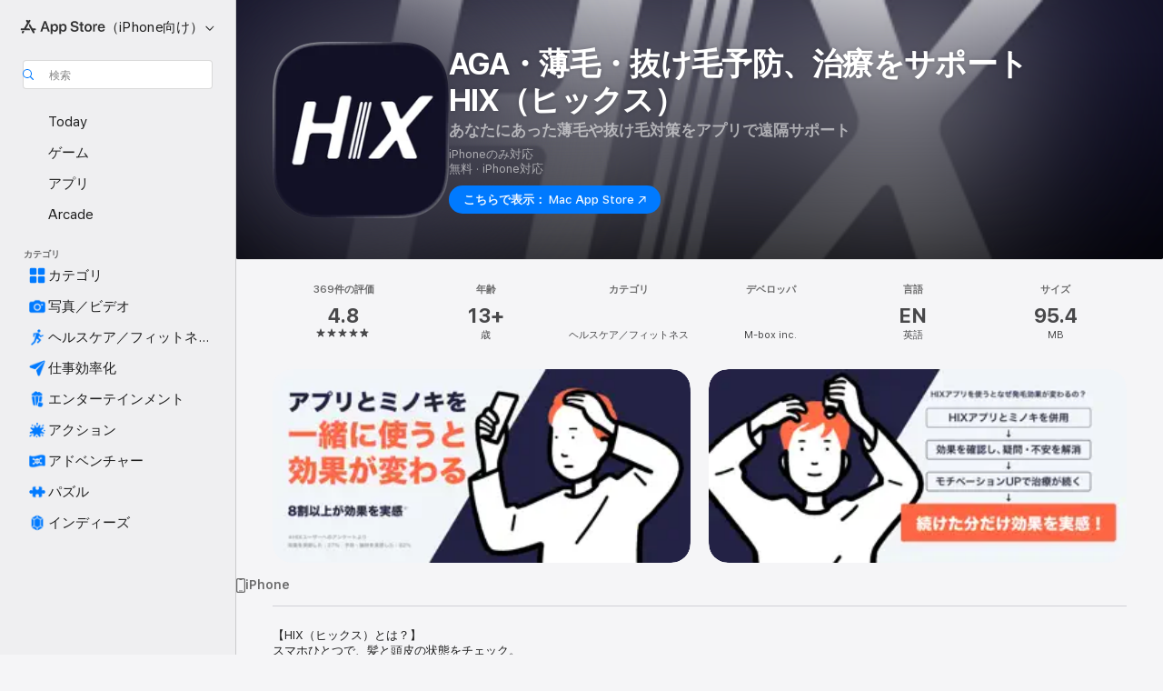

--- FILE ---
content_type: text/html
request_url: https://apps.apple.com/jp/app/aga-%E8%96%84%E6%AF%9B-%E6%8A%9C%E3%81%91%E6%AF%9B%E4%BA%88%E9%98%B2-%E6%B2%BB%E7%99%82%E3%82%92%E3%82%B5%E3%83%9D%E3%83%BC%E3%83%88hix-%E3%83%92%E3%83%83%E3%82%AF%E3%82%B9/id1510520087
body_size: 52811
content:
<!DOCTYPE html>
<html dir="ltr" lang="ja">
    <head>
        <meta charset="utf-8" />
        <meta http-equiv="X-UA-Compatible" content="IE=edge" />
        <meta name="viewport" content="width=device-width,initial-scale=1" />
        <meta name="applicable-device" content="pc,mobile" />
        <meta name="referrer" content="strict-origin" />

        <link
            rel="apple-touch-icon"
            sizes="180x180"
            href="/assets/favicon/favicon-180.png"
        />

        <link
            rel="icon"
            type="image/png"
            sizes="32x32"
            href="/assets/favicon/favicon-32.png"
        />

        <link
            rel="icon"
            type="image/png"
            sizes="16x16"
            href="/assets/favicon/favicon-16.png"
        />

        <link
            rel="mask-icon"
            href="/assets/favicon/favicon.svg"
            color="#1d70f2"
        />

        <link rel="manifest" href="/manifest.json" />
        <title>‎AGA・薄毛・抜け毛予防、治療をサポートHIX（ヒックス）アプリ - App Store</title><!-- HEAD_svelte-h7hqm6_START --><meta name="version" content="2550.11.0-external"><!-- HEAD_svelte-h7hqm6_END --><!-- HEAD_svelte-1frznod_START --><link rel="preconnect" href="//www.apple.com/wss/fonts" crossorigin="anonymous"><link rel="stylesheet" as="style" href="//www.apple.com/wss/fonts?families=SF+Pro,v4%7CSF+Pro+Icons,v1%7CSF+Pro+JP,v1&amp;display=swap" type="text/css" referrerpolicy="strict-origin-when-cross-origin"><!-- HEAD_svelte-1frznod_END --><!-- HEAD_svelte-eg3hvx_START -->    <meta name="description" content="App Store でM-box inc.の「AGA・薄毛・抜け毛予防、治療をサポートHIX（ヒックス）」をダウンロード。スクリーンショット、評価とレビュー、ユーザのヒント、その他「AGA・薄毛・抜け毛予防、治療をサポートHIX（ヒックス）」みたいなゲームを見ることができます。">  <link rel="canonical" href="https://apps.apple.com/jp/app/aga-%E8%96%84%E6%AF%9B-%E6%8A%9C%E3%81%91%E6%AF%9B%E4%BA%88%E9%98%B2-%E6%B2%BB%E7%99%82%E3%82%92%E3%82%B5%E3%83%9D%E3%83%BC%E3%83%88hix-%E3%83%92%E3%83%83%E3%82%AF%E3%82%B9/id1510520087">        <meta name="apple:title" content="AGA・薄毛・抜け毛予防、治療をサポートHIX（ヒックス）アプリ - App Store"> <meta name="apple:description" content="App Store でM-box inc.の「AGA・薄毛・抜け毛予防、治療をサポートHIX（ヒックス）」をダウンロード。スクリーンショット、評価とレビュー、ユーザのヒント、その他「AGA・薄毛・抜け毛予防、治療をサポートHIX（ヒックス）」みたいなゲームを見ることができます。">   <meta property="og:title" content="AGA・薄毛・抜け毛予防、治療をサポートHIX（ヒックス）アプリ - App Store"> <meta property="og:description" content="App Store でM-box inc.の「AGA・薄毛・抜け毛予防、治療をサポートHIX（ヒックス）」をダウンロード。スクリーンショット、評価とレビュー、ユーザのヒント、その他「AGA・薄毛・抜け毛予防、治療をサポートHIX（ヒックス）」みたいなゲームを見ることができます。"> <meta property="og:site_name" content="App Store"> <meta property="og:url" content="https://apps.apple.com/jp/app/aga-%E8%96%84%E6%AF%9B-%E6%8A%9C%E3%81%91%E6%AF%9B%E4%BA%88%E9%98%B2-%E6%B2%BB%E7%99%82%E3%82%92%E3%82%B5%E3%83%9D%E3%83%BC%E3%83%88hix-%E3%83%92%E3%83%83%E3%82%AF%E3%82%B9/id1510520087"> <meta property="og:image" content="https://is1-ssl.mzstatic.com/image/thumb/Purple221/v4/94/e6/78/94e678f5-bdcf-db85-89a7-055b0dd238e8/AppIcon-0-0-1x_U007emarketing-0-11-0-85-220.png/1200x630wa.jpg"> <meta property="og:image:secure_url" content="https://is1-ssl.mzstatic.com/image/thumb/Purple221/v4/94/e6/78/94e678f5-bdcf-db85-89a7-055b0dd238e8/AppIcon-0-0-1x_U007emarketing-0-11-0-85-220.png/1200x630wa.jpg"> <meta property="og:image:alt" content="App Storeの「AGA・薄毛・抜け毛予防、治療をサポートHIX（ヒックス）」"> <meta property="og:image:width" content="1200"> <meta property="og:image:height" content="630"> <meta property="og:image:type" content="image/jpg">  <meta property="og:locale" content="ja">    <meta name="twitter:title" content="AGA・薄毛・抜け毛予防、治療をサポートHIX（ヒックス）アプリ - App Store"> <meta name="twitter:description" content="App Store でM-box inc.の「AGA・薄毛・抜け毛予防、治療をサポートHIX（ヒックス）」をダウンロード。スクリーンショット、評価とレビュー、ユーザのヒント、その他「AGA・薄毛・抜け毛予防、治療をサポートHIX（ヒックス）」みたいなゲームを見ることができます。"> <meta name="twitter:site" content="@AppStore"> <meta name="twitter:image" content="https://is1-ssl.mzstatic.com/image/thumb/Purple221/v4/94/e6/78/94e678f5-bdcf-db85-89a7-055b0dd238e8/AppIcon-0-0-1x_U007emarketing-0-11-0-85-220.png/1200x630wa.jpg"> <meta name="twitter:image:alt" content="App Storeの「AGA・薄毛・抜け毛予防、治療をサポートHIX（ヒックス）」">    <script id="organization" type="application/ld+json">{"@context":"https://schema.org","@id":"https://apps.apple.com/#organization","@type":"Organization","name":"App Store","url":"https://apps.apple.com","logo":"https://apps.apple.com/assets/app-store.png","sameAs":["https://www.wikidata.org/wiki/Q368215","https://twitter.com/AppStore","https://www.instagram.com/appstore/","https://www.facebook.com/appstore/"],"parentOrganization":{"@type":"Organization","name":"Apple","@id":"https://www.apple.com/#organization","url":"https://www.apple.com/"}}</script>   <!-- HTML_TAG_START -->
                <script id=software-application type="application/ld+json">
                    {"@context":"https://schema.org","@type":"SoftwareApplication","name":"AGA・薄毛・抜け毛予防、治療をサポートHIX（ヒックス）","description":"【HIX（ヒックス）とは？】\nスマホひとつで、髪と頭皮の状態をチェック。\n薄毛の進行や頭皮環境を把握し、自分に合った予防・対策を見つけられるアプリです。\n続けるモチベーションを支える「14日間プログラム」機能も登場！\n\n【HIXの特徴】\n■ AI×専門家による毛髪・頭皮チェック\nスマホのカメラでご自身の頭髪を撮影・アップロードするだけで、AIが解析し、毛髪診断士が薄毛の進行度や頭皮状態を判定・分析します。\n\n■ 自分に合った予防・対策を提案\n診断結果と問診（質問回答）をもとに、AGA専門医監修の対策プログラムから、あなたに合ったセルフケア方法を提案します。\n\n■ 継続を支える「14日間プログラム」機能\n治療やケアは続けることが大切。\n毎日の服薬の記録や、AGA・薄毛対策に役立つ情報コンテンツで、楽しみながら継続をサポートします。\n継続日数に応じてクーポンやお祝いコメントも届きます。\n\n■ 専門カウンセラーにチャット相談\n資格を持つカウンセラーに、髪や頭皮の悩みをチャットで相談できます。\n一人で悩まず、お気軽にご相談ください。\n\n■ 医学的根拠のある商品を購入可能\n発毛剤・育毛剤など、効果が科学的に認められた商品をアプリから購入可能。\n続けやすい価格で、安心のホームケアを支援します。\n※本サービスは一般的に該当する可能性のある薄毛の症状や原因などを推測し、対策方法をご紹介する為に行うものです。あくまで医師による診断や治療ではございませんので、AGAの診断や治療を希望される方については、お近くの皮膚科やAGA外来のあるクリニック等でご相談ください。\n\n【料金について】\nHIXアプリの基本利用は無料です。\n以下の場合に商品代金が発生します：\n・HIXおすすめのホームケア商品を購入する場合\n\nHIX公式サイト：https://www.hix-selfcheck.com/\n\n【利用規約・プライバシーポリシー】\n・利用規約：https://www.hix-selfcheck.com/terms\n・プライバシーポリシー：https://www.hix-selfcheck.com/privacy","image":"https://is1-ssl.mzstatic.com/image/thumb/Purple221/v4/94/e6/78/94e678f5-bdcf-db85-89a7-055b0dd238e8/AppIcon-0-0-1x_U007emarketing-0-11-0-85-220.png/1200x630wa.png","availableOnDevice":"iPhone, iPod","operatingSystem":"iOS 15.1以降が必要です。iPhone、iPad、およびiPod touchに対応。","offers":{"@type":"Offer","price":0,"priceCurrency":"JPY","category":"free"},"applicationCategory":"ヘルスケア／フィットネス","aggregateRating":{"@type":"AggregateRating","ratingValue":4.8,"reviewCount":369},"author":{"@type":"Organization","name":"M-box inc.","url":"https://apps.apple.com/jp/developer/m-box-inc/id1510520086"}}
                </script>
                <!-- HTML_TAG_END -->    <!-- HEAD_svelte-eg3hvx_END -->
      <script type="module" crossorigin src="/assets/index~CmXAGhvsky.js"></script>
      <link rel="stylesheet" crossorigin href="/assets/index~BZJvkGJD8q.css">
      <script type="module">import.meta.url;import("_").catch(()=>1);async function* g(){};window.__vite_is_modern_browser=true;</script>
      <script type="module">!function(){if(window.__vite_is_modern_browser)return;console.warn("vite: loading legacy chunks, syntax error above and the same error below should be ignored");var e=document.getElementById("vite-legacy-polyfill"),n=document.createElement("script");n.src=e.src,n.onload=function(){System.import(document.getElementById('vite-legacy-entry').getAttribute('data-src'))},document.body.appendChild(n)}();</script>
    </head>

    <body>

        <div class="body-container">
               <div class="app-container svelte-sh6d9r" data-testid="app-container"><div class="navigation-container svelte-sh6d9r"><div class="navigation-wrapper svelte-1qmvp5w"><nav data-testid="navigation" class="navigation svelte-13li0vp"><div class="navigation__header svelte-13li0vp"><div slot="logo" class="platform-selector-container svelte-1qmvp5w"><span id="app-store-icon-contianer" class="app-store-icon-container svelte-1qmvp5w" role="img" aria-label="App Store"><svg width="121" height="21" viewBox="0 0 121 21" xmlns="http://www.w3.org/2000/svg" focusable="false"><g fill="currentColor" fill-rule="nonzero" opacity=".9"><path d="M11.417 12.204H8.094l5.8-10.067c.19-.328.25-.683.178-1.065a1.214 1.214 0 0 0-.637-.87c-.357-.21-.717-.25-1.082-.121a1.43 1.43 0 0 0-.811.684l-.575.942-.572-.942a1.46 1.46 0 0 0-.81-.69c-.361-.132-.722-.09-1.084.128-.354.204-.563.495-.628.874-.065.379-.003.732.188 1.06L9.412 4.45l-4.49 7.755H1.434c-.37 0-.7.126-.994.378-.293.253-.44.583-.44.992 0 .404.147.731.44.983.293.252.625.378.994.378h11.979a2.449 2.449 0 0 0-.017-1.242 2.097 2.097 0 0 0-.66-1.06c-.327-.286-.767-.429-1.32-.429Zm9.086 0h-3.477l-3.798-6.559c-.38.28-.65.694-.811 1.244a4.654 4.654 0 0 0-.154 1.755c.058.62.226 1.172.506 1.656l4.798 8.288c.184.327.457.555.818.685.36.13.721.093 1.084-.112.355-.199.569-.489.64-.87.072-.382.013-.74-.179-1.073L18.6 14.935h1.904c.374 0 .707-.126.998-.378.29-.252.436-.58.436-.983 0-.409-.146-.74-.436-.992a1.479 1.479 0 0 0-.998-.378Zm-17.72 3.713-.758 1.3c-.19.334-.251.69-.184 1.069.068.378.276.67.625.875.368.21.732.249 1.094.116a1.51 1.51 0 0 0 .818-.689l1.106-1.881c-.088-.159-.257-.325-.506-.498a2.474 2.474 0 0 0-.937-.374c-.376-.075-.795-.048-1.257.082ZM28.145 16.906h2.768l1.251-3.825h5.506l1.251 3.825h2.78L36.408 2.109h-2.973l-5.291 14.797Zm6.747-12.162h.061l2.05 6.296h-4.172l2.06-6.296ZM43.013 20.494h2.553V15.07h.051c.615 1.272 1.856 2.05 3.404 2.05 2.728 0 4.471-2.152 4.471-5.639v-.01c0-3.507-1.743-5.66-4.501-5.66-1.559 0-2.748.8-3.374 2.102h-.051V6.036h-2.553v14.458Zm5.219-5.526c-1.58 0-2.687-1.364-2.687-3.487v-.01c0-2.133 1.108-3.507 2.687-3.507 1.63 0 2.656 1.333 2.656 3.507v.01c0 2.143-1.026 3.487-2.656 3.487ZM55.133 20.494h2.553V15.07h.051c.616 1.272 1.856 2.05 3.405 2.05 2.727 0 4.47-2.152 4.47-5.639v-.01c0-3.507-1.743-5.66-4.501-5.66-1.559 0-2.748.8-3.374 2.102h-.051V6.036h-2.553v14.458Zm5.219-5.526c-1.58 0-2.687-1.364-2.687-3.487v-.01c0-2.133 1.108-3.507 2.687-3.507 1.63 0 2.656 1.333 2.656 3.507v.01c0 2.143-1.026 3.487-2.656 3.487ZM76.912 17.162c3.61 0 5.783-1.754 5.783-4.512v-.01c0-2.307-1.343-3.558-4.42-4.194l-1.599-.328c-1.784-.37-2.594-.984-2.594-2.03v-.01c0-1.18 1.077-1.99 2.81-2 1.66 0 2.799.769 2.973 2.06l.02.124h2.533l-.01-.174c-.154-2.533-2.266-4.235-5.496-4.235-3.189 0-5.476 1.763-5.486 4.368v.01c0 2.205 1.436 3.558 4.348 4.163l1.59.328c1.906.4 2.676.995 2.676 2.102v.01c0 1.272-1.17 2.103-3.036 2.103-1.856 0-3.158-.79-3.353-2.061l-.02-.123h-2.533l.01.154c.175 2.655 2.41 4.255 5.804 4.255ZM88.458 17.12c.513 0 .964-.05 1.261-.091V15.11c-.174.01-.369.041-.615.041-.933 0-1.405-.338-1.405-1.405V8.005h2.02V6.036H87.7V3.278h-2.594v2.758h-1.538v1.97h1.538v5.957c0 2.235 1.077 3.158 3.353 3.158ZM96.271 17.12c3.19 0 5.26-2.122 5.26-5.649v-.02c0-3.507-2.101-5.64-5.27-5.64-3.158 0-5.25 2.153-5.25 5.64v.02c0 3.517 2.061 5.65 5.26 5.65Zm.01-2.06c-1.63 0-2.665-1.302-2.665-3.589v-.02c0-2.256 1.056-3.569 2.645-3.569 1.62 0 2.666 1.302 2.666 3.568v.021c0 2.276-1.035 3.589-2.645 3.589ZM103.172 16.906h2.554v-6.307c0-1.61.871-2.522 2.317-2.522.43 0 .82.061 1.036.143V5.913a3.326 3.326 0 0 0-.81-.102c-1.251 0-2.154.79-2.492 2.102h-.051V6.036h-2.554v10.87ZM115.17 17.12c2.84 0 4.44-1.68 4.778-3.352l.03-.113h-2.389l-.02.072c-.246.728-1.077 1.405-2.348 1.405-1.661 0-2.707-1.128-2.748-3.036h7.608v-.82c0-3.281-1.928-5.465-5.035-5.465s-5.106 2.256-5.106 5.68v.01c0 3.456 1.969 5.62 5.23 5.62Zm-.093-9.31c1.354 0 2.338.862 2.523 2.584h-5.097c.205-1.671 1.22-2.584 2.574-2.584Z" style="mix-blend-mode:normal" transform="translate(.086 .095)"></path></g></svg></span> <nav class="svelte-1hs3qpl"> <button class="menu-trigger svelte-bmr6en" aria-controls="3452c0a9-8ee4-46c3-a738-96e6468bda39" aria-haspopup="menu" aria-expanded="false"><span class="platform-selector-text svelte-1hs3qpl" id="platform-selector-text" aria-labelledby="app-store-icon-contianer platform-selector-text" aria-haspopup="menu">（iPhone向け）    <svg xmlns="http://www.w3.org/2000/svg" viewBox="0 0 109.73 100" style="overflow:visible" aria-hidden="false"><path fill="none" d="M0-15h109.73v120H0z"></path><path d="M54.884 70.758c1.234 0 2.435-.477 3.286-1.431l37.78-38.673c.818-.829 1.316-1.885 1.316-3.139 0-2.538-1.907-4.496-4.444-4.496-1.192 0-2.383.528-3.202 1.295L52.251 62.483h5.225l-37.38-38.169c-.808-.767-1.907-1.295-3.139-1.295-2.549 0-4.496 1.958-4.496 4.496 0 1.254.508 2.32 1.326 3.15l37.822 38.673c.891.953 1.99 1.42 3.275 1.42Z"></path></svg></span></button> <ul id="3452c0a9-8ee4-46c3-a738-96e6468bda39" hidden tabindex="-1" class="menu-popover focus-visible svelte-bmr6en"><li class="menu-item svelte-bmr6en" role="presentation"><a href="https://apps.apple.com/jp/iphone/today" data-test-id="internal-link"><span class="platform-selector svelte-rn3aot is-active"><div class="icon-container svelte-rn3aot">      <svg viewBox="0 0 62.771 103.335" aria-hidden="false"><path d="M13.275 103.335h36.169c7.963 0 13.326-5.053 13.326-12.665V12.665C62.771 5.053 57.407 0 49.444 0H13.275C5.301 0 0 5.053 0 12.665V90.67c0 7.612 5.301 12.665 13.275 12.665Zm1.005-7.842c-4.09 0-6.427-2.183-6.427-6.116V13.959c0-3.933 2.338-6.106 6.427-6.106h6.27c.766 0 1.181.405 1.181 1.173v1.109c.001 2.002 1.35 3.413 3.352 3.413h12.605c2.054 0 3.34-1.411 3.34-3.413v-1.11c0-.766.415-1.171 1.183-1.171h6.228c4.141-.001 6.427 2.172 6.427 6.106v75.417c0 3.933-2.286 6.116-6.427 6.116Zm6.775-3.581h20.712c1.296 0 2.27-.924 2.27-2.282s-.973-2.27-2.269-2.27H21.055c-1.358 0-2.27.912-2.27 2.27s.912 2.282 2.27 2.282Z" fill="currentColor"></path></svg></div> <span class="platform-title svelte-rn3aot" aria-label="iPhoneのApp Store">iPhone</span> </span></a>  </li><li class="menu-item svelte-bmr6en" role="presentation"><a href="https://apps.apple.com/jp/ipad/today" data-test-id="internal-link"><span class="platform-selector svelte-rn3aot"><div class="icon-container svelte-rn3aot">      <svg viewBox="0 0 115.09 89.912" aria-hidden="false"><path d="M15.318 89.912h84.454c10.232 0 15.318-5.107 15.318-15.163V15.163C115.09 5.107 110.004 0 99.772 0H15.318C5.138 0 0 5.086 0 15.163v59.586c0 10.077 5.138 15.163 15.318 15.163Zm.125-7.905c-4.877 0-7.59-2.558-7.59-7.641v-58.82c0-5.032 2.713-7.64 7.59-7.64h84.204c4.834-.001 7.59 2.607 7.59 7.639v58.821c-.001 5.083-2.757 7.64-7.591 7.64Zm23.253-3.739h37.75c1.305 0 2.228-.86 2.228-2.218.001-1.41-.922-2.28-2.229-2.28H38.696c-1.306-.002-2.28.868-2.28 2.278-.001 1.36.974 2.222 2.279 2.222Z" fill="currentColor"></path></svg></div> <span class="platform-title svelte-rn3aot" aria-label="iPadのApp Store">iPad</span> </span></a>  </li><li class="menu-item svelte-bmr6en" role="presentation"><a href="https://apps.apple.com/jp/mac/discover" data-test-id="internal-link"><span class="platform-selector svelte-rn3aot"><div class="icon-container svelte-rn3aot">      <svg viewBox="0 0 140.769 79.424" aria-hidden="false"><path d="M0 73.887c0 3.049 2.478 5.537 5.475 5.537h129.82c3.038 0 5.475-2.488 5.475-5.537 0-3.09-2.437-5.578-5.475-5.578H124.59v-57.96C124.59 3.52 120.956 0 114.136 0H26.633c-6.457 0-10.452 3.52-10.452 10.35v57.958H5.475C2.478 68.309 0 70.797 0 73.887Zm24.086-5.578V12.585c0-3.161 1.529-4.742 4.7-4.742h83.198c3.171 0 4.751 1.58 4.751 4.742V68.31ZM55.65 7.843h1.244c.728 0 1.143.363 1.143 1.183v.591c0 2.003 1.286 3.413 3.392 3.413h18.036c1.992 0 3.289-1.41 3.289-3.413v-.591c0-.82.415-1.183 1.183-1.183h1.246v-4.02H55.649Z" fill="currentColor"></path></svg></div> <span class="platform-title svelte-rn3aot" aria-label="MacのApp Store">Mac</span> </span></a>  </li><li class="menu-item svelte-bmr6en" role="presentation"><a href="https://apps.apple.com/jp/vision/apps-and-games" data-test-id="internal-link"><span class="platform-selector svelte-rn3aot"><div class="icon-container svelte-rn3aot">      <svg xmlns="http://www.w3.org/2000/svg" viewBox="0 0 171.057 120" aria-hidden="false"><path d="M45.735 99.548c-19.145 0-33.274-16.993-33.274-39.752 0-37.652 33.058-41.401 73.067-41.401 40.01 0 73.068 3.719 73.068 41.401 0 22.759-14.122 39.752-33.238 39.752-19.916 0-29.459-16.541-39.83-16.541-10.378 0-19.906 16.541-39.793 16.541zm79.732-10.561c13.801 0 22.622-11.339 22.622-29.191 0-28.302-23.431-30.902-62.561-30.902-39.13 0-62.561 2.637-62.561 30.902 0 17.852 8.821 29.191 22.659 29.191 17.367 0 23.469-16.523 39.902-16.523 16.426 0 22.573 16.523 39.939 16.523z" fill="currentColor"></path></svg></div> <span class="platform-title svelte-rn3aot" aria-label="VisionのApp Store">Vision</span> </span></a>  </li><li class="menu-item svelte-bmr6en" role="presentation"><a href="https://apps.apple.com/jp/watch/apps-and-games" data-test-id="internal-link"><span class="platform-selector svelte-rn3aot"><div class="icon-container svelte-rn3aot">      <svg viewBox="0 0 70.762 104.469" aria-hidden="false"><path d="M0 71.965c0 7.57 2.937 13.122 8.492 16.165 2.698 1.442 4.232 3.256 5.26 6.483l1.518 5.26c.934 3.123 3.102 4.597 6.39 4.597h22.554c3.403-.001 5.416-1.423 6.391-4.596l1.58-5.261c.965-3.227 2.552-5.04 5.198-6.483 5.555-3.043 8.492-8.595 8.492-16.165V32.503c0-7.569-2.937-13.122-8.492-16.163-2.646-1.444-4.233-3.257-5.198-6.484l-1.58-5.261C49.733 1.525 47.565 0 44.215 0H21.66c-3.288 0-5.456 1.473-6.39 4.595l-1.518 5.26c-.976 3.177-2.51 5.094-5.26 6.485C2.989 19.226 0 24.83 0 32.503Zm64.824-23.17h1.767c2.499-.001 4.171-1.745 4.171-4.474v-6.626c0-2.78-1.67-4.524-4.171-4.524h-1.767ZM7.129 70.92V33.56c0-7.297 4.261-11.673 11.351-11.673h28.925c7.141 0 11.34 4.376 11.34 11.673v37.36c.001 7.285-4.198 11.66-11.339 11.66H18.48c-7.09.001-11.35-4.374-11.35-11.66Z" fill="currentColor"></path></svg></div> <span class="platform-title svelte-rn3aot" aria-label="WatchのApp Store">Watch</span> </span></a>  </li><li class="menu-item svelte-bmr6en" role="presentation"><a href="https://apps.apple.com/jp/tv/discover" data-test-id="internal-link"><span class="platform-selector svelte-rn3aot"><div class="icon-container svelte-rn3aot">      <svg viewBox="0 0 122.045 97.575" aria-hidden="false"><path d="M12.523 81.04h97c8.227 0 12.521-4.307 12.521-12.524V12.575C122.045 4.305 117.75 0 109.522 0h-97C4.296 0 0 4.306 0 12.575v55.942c0 8.217 4.295 12.522 12.523 12.522ZM36.49 97.574h49.065a3.93 3.93 0 0 0 3.937-3.914c0-2.249-1.74-3.979-3.937-3.979H36.49c-2.197-.001-3.937 1.729-3.937 3.978a3.93 3.93 0 0 0 3.937 3.916ZM12.658 73.186c-3.172 0-4.805-1.622-4.805-4.794V12.699c0-3.224 1.633-4.845 4.805-4.845h96.73c3.17 0 4.802 1.621 4.802 4.845v55.693c.001 3.172-1.63 4.794-4.803 4.794Z" fill="currentColor"></path></svg></div> <span class="platform-title svelte-rn3aot" aria-label="TVのApp Store">TV</span> </span></a>  </li> </ul></nav></div> <div class="search-input-container svelte-1qmvp5w"><div class="search-input-wrapper svelte-f3zl7m"><div data-testid="amp-search-input" aria-controls="search-suggestions" aria-expanded="false" aria-haspopup="listbox" aria-owns="search-suggestions" class="search-input-container svelte-rg26q6" tabindex="-1" role=""><div class="flex-container svelte-rg26q6"><form id="search-input-form" class="svelte-rg26q6"><svg height="16" width="16" viewBox="0 0 16 16" class="search-svg" aria-hidden="true"><path d="M11.87 10.835c.018.015.035.03.051.047l3.864 3.863a.735.735 0 1 1-1.04 1.04l-3.863-3.864a.744.744 0 0 1-.047-.051 6.667 6.667 0 1 1 1.035-1.035zM6.667 12a5.333 5.333 0 1 0 0-10.667 5.333 5.333 0 0 0 0 10.667z"></path></svg> <input value="" aria-autocomplete="list" aria-multiline="false" aria-controls="search-suggestions" aria-label="Search" placeholder="検索" spellcheck="false" autocomplete="off" autocorrect="off" autocapitalize="off" type="text" inputmode="search" class="search-input__text-field svelte-rg26q6" data-testid="search-input__text-field"></form> </div> <div data-testid="search-scope-bar"></div>   </div> </div></div> </div> <div data-testid="navigation-content" class="navigation__content svelte-13li0vp" id="navigation" aria-hidden="false"><div class="navigation__scrollable-container svelte-13li0vp"><div data-testid="navigation-items-primary" class="navigation-items navigation-items--primary svelte-ng61m8"> <ul class="navigation-items__list svelte-ng61m8">  <li class="navigation-item navigation-item__LandingPage_iphone/today_Intent svelte-1a5yt87" aria-selected="false" data-testid="navigation-item"> <a href="https://apps.apple.com/jp/iphone/today" class="navigation-item__link svelte-1a5yt87" role="button" data-testid="https://apps.apple.com/jp/iphone/today" aria-pressed="false"><div class="navigation-item__content svelte-zhx7t9"> <span class="navigation-item__icon svelte-zhx7t9"> <svg xmlns="http://www.w3.org/2000/svg" viewBox="0 0 107.046 120" aria-hidden="true"><path d="M34.77 32.741h39.37c1.72 0 3.005-1.337 3.005-3.058 0-1.658-1.285-2.943-3.005-2.943H34.77c-1.783 0-3.109 1.285-3.109 2.943 0 1.721 1.326 3.058 3.109 3.058zm0 14.16h23.071c1.731 0 3.057-1.337 3.057-3.047 0-1.669-1.326-2.943-3.057-2.943H34.77c-1.783 0-3.109 1.274-3.109 2.943 0 1.71 1.326 3.047 3.109 3.047zm.769 48.307h36.02c4.299 0 6.521-2.212 6.521-6.511V61.581c0-4.299-2.222-6.51-6.521-6.51h-36.02c-4.144 0-6.573 2.211-6.573 6.51v27.116c0 4.299 2.429 6.511 6.573 6.511zm-23.078 1.796c0 10.232 5.034 15.318 15.111 15.318h51.851c10.087 0 15.163-5.086 15.163-15.318v-74.03c0-10.18-5.076-15.317-15.163-15.317H27.572c-10.077 0-15.111 5.137-15.111 15.317zm7.853-.124V23.099c0-4.876 2.61-7.589 7.693-7.589H79.04c5.031 0 7.651 2.713 7.651 7.589V96.88c0 4.876-2.62 7.589-7.651 7.589H28.007c-5.083 0-7.693-2.713-7.693-7.589z"></path></svg> </span> <span class="navigation-item__label svelte-zhx7t9"> Today </span> </div></a>  </li>  <li class="navigation-item navigation-item__LandingPage_iphone/games_Intent svelte-1a5yt87" aria-selected="false" data-testid="navigation-item"> <a href="https://apps.apple.com/jp/iphone/games" class="navigation-item__link svelte-1a5yt87" role="button" data-testid="https://apps.apple.com/jp/iphone/games" aria-pressed="false"><div class="navigation-item__content svelte-zhx7t9"> <span class="navigation-item__icon svelte-zhx7t9"> <svg xmlns="http://www.w3.org/2000/svg" viewBox="0 0 20.904 20.654" aria-hidden="true"><path d="M8.118 20.508c1.026-.225 2.842-.86 3.74-1.553 1.3-1.006 1.924-2.11 1.827-3.896l-.03-.899c.83-.566 1.631-1.26 2.403-2.05 2.715-2.784 4.482-7.208 4.482-11.065C20.54.459 20.071 0 19.485 0c-3.847 0-8.271 1.768-11.054 4.473-.82.81-1.504 1.591-2.06 2.412l-.89-.03c-1.718-.078-2.86.46-3.896 1.817-.693.918-1.338 2.715-1.562 3.75-.147.713.449 1.035.976.898 1.152-.224 2.393-.722 3.399-.644v.634c-.02.45.039.733.38 1.085l1.368 1.357c.36.351.634.42 1.084.4l.625-.02c.107 1.036-.372 2.247-.635 3.4-.186.663.283 1.113.898.976ZM13.89 8.71a2.065 2.065 0 0 1-2.07-2.07c0-1.153.917-2.08 2.07-2.08a2.076 2.076 0 1 1 0 4.15ZM2.59 19.1l1.651-.048c.537-.01.967-.176 1.319-.528.44-.44.556-1.064.478-1.494-.058-.351-.41-.449-.566-.166-.069.098-.127.196-.244.303-.245.254-.43.313-.743.332l-.966.059a.265.265 0 0 1-.274-.264l.059-.977c.02-.322.088-.508.332-.732a1.53 1.53 0 0 1 .312-.244c.274-.127.176-.527-.166-.576a1.78 1.78 0 0 0-1.494.488c-.361.371-.527.781-.537 1.309l-.049 1.65c-.02.547.352.908.889.889Z" fill="currentColor"></path></svg> </span> <span class="navigation-item__label svelte-zhx7t9"> ゲーム </span> </div></a>  </li>  <li class="navigation-item navigation-item__LandingPage_iphone/apps_Intent svelte-1a5yt87" aria-selected="false" data-testid="navigation-item"> <a href="https://apps.apple.com/jp/iphone/apps" class="navigation-item__link svelte-1a5yt87" role="button" data-testid="https://apps.apple.com/jp/iphone/apps" aria-pressed="false"><div class="navigation-item__content svelte-zhx7t9"> <span class="navigation-item__icon svelte-zhx7t9"> <svg xmlns="http://www.w3.org/2000/svg" viewBox="0 0 24.805 23.486" aria-hidden="true"><g fill="currentColor"><path d="m2.48 15.137 6.036 2.754c1.445.664 2.578.976 3.7.976 1.134 0 2.266-.312 3.712-.976l6.035-2.754c.044-.02.087-.04.127-.063.458.395.625.835.625 1.293 0 .674-.352 1.299-1.475 1.807l-6.025 2.754c-1.26.576-2.158.82-2.998.82-.83 0-1.729-.244-2.988-.82l-6.026-2.754C2.08 17.666 1.73 17.04 1.73 16.367c0-.459.163-.9.622-1.294Z"></path><path d="m2.48 10.479 6.036 2.763c1.445.654 2.578.977 3.7.977 1.134 0 2.266-.322 3.712-.977l6.035-2.764c.036-.016.07-.032.103-.05.476.397.649.844.649 1.31 0 .674-.352 1.3-1.475 1.817l-6.025 2.744c-1.26.576-2.158.82-2.998.82-.83 0-1.729-.244-2.988-.82l-6.026-2.744c-1.123-.518-1.474-1.143-1.474-1.817 0-.466.168-.914.646-1.311Z"></path><path d="M12.217 12.49c.84 0 1.738-.244 2.998-.82l6.025-2.754c1.123-.508 1.475-1.133 1.475-1.807 0-.683-.361-1.308-1.475-1.816l-6.045-2.744c-1.23-.557-2.129-.82-2.978-.82-.84 0-1.739.263-2.979.82L3.203 5.293C2.08 5.801 1.73 6.426 1.73 7.109c0 .674.351 1.3 1.474 1.807L9.23 11.67c1.26.576 2.158.82 2.988.82Z"></path></g></svg> </span> <span class="navigation-item__label svelte-zhx7t9"> アプリ </span> </div></a>  </li>  <li class="navigation-item navigation-item__LandingPage_iphone/arcade_Intent svelte-1a5yt87" aria-selected="false" data-testid="navigation-item"> <a href="https://apps.apple.com/jp/iphone/arcade" class="navigation-item__link svelte-1a5yt87" role="button" data-testid="https://apps.apple.com/jp/iphone/arcade" aria-pressed="false"><div class="navigation-item__content svelte-zhx7t9"> <span class="navigation-item__icon svelte-zhx7t9"> <svg xmlns="http://www.w3.org/2000/svg" viewBox="0 0 23.623 21.396" aria-hidden="true"><path d="M11.63 21.396a7.621 7.621 0 0 0 3.282-.712l6.777-3.047c1.055-.479 1.573-.87 1.573-1.7v-.742c0-.322-.342-.39-.528-.302l-7.275 3.3a9.272 9.272 0 0 1-3.818.82c-1.309 0-2.373-.175-3.819-.84l-7.285-3.3c-.185-.088-.537 0-.537.322v.742c0 .83.518 1.221 1.582 1.7l6.768 3.047c.918.41 1.923.712 3.28.712Zm.01-3.72a7.972 7.972 0 0 0 3.301-.703l6.895-3.135c.596-.273 1.426-.732 1.426-1.416 0-.684-.84-1.143-1.446-1.416L14.941 7.87a7.873 7.873 0 0 0-2.45-.654v5.43c0 .283-.333.546-.85.546-.508 0-.84-.263-.84-.546v-5.43c-.899.097-1.7.322-2.451.654l-7.305 3.34c-.703.312-1.016.752-1.016 1.21 0 .46.313.9.996 1.212l7.325 3.34a7.832 7.832 0 0 0 3.29.703Zm-7.09-4.287c-.859 0-1.552-.42-1.552-.957 0-.528.693-.948 1.553-.948s1.543.42 1.543.948c0 .537-.684.957-1.543.957Zm7.09-6.973a3.193 3.193 0 0 1-3.193-3.184C8.447 1.475 9.883.06 11.641.06a3.168 3.168 0 0 1 3.174 3.173 3.176 3.176 0 0 1-3.174 3.184Z" fill="currentColor"></path></svg> </span> <span class="navigation-item__label svelte-zhx7t9"> Arcade </span> </div></a>  </li></ul> </div>   <div slot="after-navigation-items" class="platform-selector-inline svelte-1qmvp5w"><h3 class="svelte-1qmvp5w">プラットフォーム</h3> <ul class="svelte-1qmvp5w">  <li><a href="https://apps.apple.com/jp/iphone/today" data-test-id="internal-link"><span class="platform svelte-1qmvp5w is-active"><div class="icon-container svelte-1qmvp5w" aria-hidden="true">      <svg viewBox="0 0 62.771 103.335" aria-hidden="false"><path d="M13.275 103.335h36.169c7.963 0 13.326-5.053 13.326-12.665V12.665C62.771 5.053 57.407 0 49.444 0H13.275C5.301 0 0 5.053 0 12.665V90.67c0 7.612 5.301 12.665 13.275 12.665Zm1.005-7.842c-4.09 0-6.427-2.183-6.427-6.116V13.959c0-3.933 2.338-6.106 6.427-6.106h6.27c.766 0 1.181.405 1.181 1.173v1.109c.001 2.002 1.35 3.413 3.352 3.413h12.605c2.054 0 3.34-1.411 3.34-3.413v-1.11c0-.766.415-1.171 1.183-1.171h6.228c4.141-.001 6.427 2.172 6.427 6.106v75.417c0 3.933-2.286 6.116-6.427 6.116Zm6.775-3.581h20.712c1.296 0 2.27-.924 2.27-2.282s-.973-2.27-2.269-2.27H21.055c-1.358 0-2.27.912-2.27 2.27s.912 2.282 2.27 2.282Z" fill="currentColor"></path></svg> </div> <span class="platform-title svelte-1qmvp5w">iPhone</span> </span> </a> </li>  <li><a href="https://apps.apple.com/jp/ipad/today" data-test-id="internal-link"><span class="platform svelte-1qmvp5w"><div class="icon-container svelte-1qmvp5w" aria-hidden="true">      <svg viewBox="0 0 115.09 89.912" aria-hidden="false"><path d="M15.318 89.912h84.454c10.232 0 15.318-5.107 15.318-15.163V15.163C115.09 5.107 110.004 0 99.772 0H15.318C5.138 0 0 5.086 0 15.163v59.586c0 10.077 5.138 15.163 15.318 15.163Zm.125-7.905c-4.877 0-7.59-2.558-7.59-7.641v-58.82c0-5.032 2.713-7.64 7.59-7.64h84.204c4.834-.001 7.59 2.607 7.59 7.639v58.821c-.001 5.083-2.757 7.64-7.591 7.64Zm23.253-3.739h37.75c1.305 0 2.228-.86 2.228-2.218.001-1.41-.922-2.28-2.229-2.28H38.696c-1.306-.002-2.28.868-2.28 2.278-.001 1.36.974 2.222 2.279 2.222Z" fill="currentColor"></path></svg> </div> <span class="platform-title svelte-1qmvp5w">iPad</span> </span> </a> </li>  <li><a href="https://apps.apple.com/jp/mac/discover" data-test-id="internal-link"><span class="platform svelte-1qmvp5w"><div class="icon-container svelte-1qmvp5w" aria-hidden="true">      <svg viewBox="0 0 140.769 79.424" aria-hidden="false"><path d="M0 73.887c0 3.049 2.478 5.537 5.475 5.537h129.82c3.038 0 5.475-2.488 5.475-5.537 0-3.09-2.437-5.578-5.475-5.578H124.59v-57.96C124.59 3.52 120.956 0 114.136 0H26.633c-6.457 0-10.452 3.52-10.452 10.35v57.958H5.475C2.478 68.309 0 70.797 0 73.887Zm24.086-5.578V12.585c0-3.161 1.529-4.742 4.7-4.742h83.198c3.171 0 4.751 1.58 4.751 4.742V68.31ZM55.65 7.843h1.244c.728 0 1.143.363 1.143 1.183v.591c0 2.003 1.286 3.413 3.392 3.413h18.036c1.992 0 3.289-1.41 3.289-3.413v-.591c0-.82.415-1.183 1.183-1.183h1.246v-4.02H55.649Z" fill="currentColor"></path></svg> </div> <span class="platform-title svelte-1qmvp5w">Mac</span> </span> </a> </li>  <li><a href="https://apps.apple.com/jp/vision/apps-and-games" data-test-id="internal-link"><span class="platform svelte-1qmvp5w"><div class="icon-container svelte-1qmvp5w" aria-hidden="true">      <svg xmlns="http://www.w3.org/2000/svg" viewBox="0 0 171.057 120" aria-hidden="false"><path d="M45.735 99.548c-19.145 0-33.274-16.993-33.274-39.752 0-37.652 33.058-41.401 73.067-41.401 40.01 0 73.068 3.719 73.068 41.401 0 22.759-14.122 39.752-33.238 39.752-19.916 0-29.459-16.541-39.83-16.541-10.378 0-19.906 16.541-39.793 16.541zm79.732-10.561c13.801 0 22.622-11.339 22.622-29.191 0-28.302-23.431-30.902-62.561-30.902-39.13 0-62.561 2.637-62.561 30.902 0 17.852 8.821 29.191 22.659 29.191 17.367 0 23.469-16.523 39.902-16.523 16.426 0 22.573 16.523 39.939 16.523z" fill="currentColor"></path></svg> </div> <span class="platform-title svelte-1qmvp5w">Vision</span> </span> </a> </li>  <li><a href="https://apps.apple.com/jp/watch/apps-and-games" data-test-id="internal-link"><span class="platform svelte-1qmvp5w"><div class="icon-container svelte-1qmvp5w" aria-hidden="true">      <svg viewBox="0 0 70.762 104.469" aria-hidden="false"><path d="M0 71.965c0 7.57 2.937 13.122 8.492 16.165 2.698 1.442 4.232 3.256 5.26 6.483l1.518 5.26c.934 3.123 3.102 4.597 6.39 4.597h22.554c3.403-.001 5.416-1.423 6.391-4.596l1.58-5.261c.965-3.227 2.552-5.04 5.198-6.483 5.555-3.043 8.492-8.595 8.492-16.165V32.503c0-7.569-2.937-13.122-8.492-16.163-2.646-1.444-4.233-3.257-5.198-6.484l-1.58-5.261C49.733 1.525 47.565 0 44.215 0H21.66c-3.288 0-5.456 1.473-6.39 4.595l-1.518 5.26c-.976 3.177-2.51 5.094-5.26 6.485C2.989 19.226 0 24.83 0 32.503Zm64.824-23.17h1.767c2.499-.001 4.171-1.745 4.171-4.474v-6.626c0-2.78-1.67-4.524-4.171-4.524h-1.767ZM7.129 70.92V33.56c0-7.297 4.261-11.673 11.351-11.673h28.925c7.141 0 11.34 4.376 11.34 11.673v37.36c.001 7.285-4.198 11.66-11.339 11.66H18.48c-7.09.001-11.35-4.374-11.35-11.66Z" fill="currentColor"></path></svg> </div> <span class="platform-title svelte-1qmvp5w">Watch</span> </span> </a> </li>  <li><a href="https://apps.apple.com/jp/tv/discover" data-test-id="internal-link"><span class="platform svelte-1qmvp5w"><div class="icon-container svelte-1qmvp5w" aria-hidden="true">      <svg viewBox="0 0 122.045 97.575" aria-hidden="false"><path d="M12.523 81.04h97c8.227 0 12.521-4.307 12.521-12.524V12.575C122.045 4.305 117.75 0 109.522 0h-97C4.296 0 0 4.306 0 12.575v55.942c0 8.217 4.295 12.522 12.523 12.522ZM36.49 97.574h49.065a3.93 3.93 0 0 0 3.937-3.914c0-2.249-1.74-3.979-3.937-3.979H36.49c-2.197-.001-3.937 1.729-3.937 3.978a3.93 3.93 0 0 0 3.937 3.916ZM12.658 73.186c-3.172 0-4.805-1.622-4.805-4.794V12.699c0-3.224 1.633-4.845 4.805-4.845h96.73c3.17 0 4.802 1.621 4.802 4.845v55.693c.001 3.172-1.63 4.794-4.803 4.794Z" fill="currentColor"></path></svg> </div> <span class="platform-title svelte-1qmvp5w">TV</span> </span> </a> </li></ul></div></div> <div class="navigation__native-cta"></div></div> </nav> </div></div> <div style="display: flex; position: relative; flex-direction: column; min-height: 100vh; "><main class="page-container svelte-sh6d9r">   <dialog data-testid="dialog" class="svelte-1a4zf5b" id="" aria-hidden="true"><div class="modal-content svelte-1lx4bs1"></div> </dialog> <div class="default-page-container svelte-yudjcw" data-testid="default-page-container">    <section data-test-id="shelf-wrapper" class="shelf svelte-1svznay"> <div class="container svelte-1bm25t" style="--background-color: rgb(16,16,38); --background-image: url(https://is1-ssl.mzstatic.com/image/thumb/Purple221/v4/94/e6/78/94e678f5-bdcf-db85-89a7-055b0dd238e8/AppIcon-0-0-1x_U007emarketing-0-11-0-85-220.png/400x400bb.webp);"><div class="rotate svelte-1bm25t"></div> <div class="blur svelte-1bm25t"></div> <div class="content-container svelte-1bm25t"><div class="app-icon-contianer svelte-1bm25t without-border" aria-hidden="true"><div class="app-icon svelte-166xw8t     rounded-rect-prerendered" style=""><div data-testid="artwork-component" class="artwork-component artwork-component--aspect-ratio artwork-component--orientation-square svelte-uduhys    artwork-component--fullwidth    artwork-component--has-borders artwork-component--no-anchor" style="
            --artwork-bg-color: rgb(16,16,38);
            --aspect-ratio: 1;
            --placeholder-bg-color: rgb(16,16,38);
       ">   <picture class="svelte-uduhys"><source sizes="200px" srcset="https://is1-ssl.mzstatic.com/image/thumb/Purple221/v4/94/e6/78/94e678f5-bdcf-db85-89a7-055b0dd238e8/AppIcon-0-0-1x_U007emarketing-0-11-0-85-220.png/200x200ia-75.webp 200w,https://is1-ssl.mzstatic.com/image/thumb/Purple221/v4/94/e6/78/94e678f5-bdcf-db85-89a7-055b0dd238e8/AppIcon-0-0-1x_U007emarketing-0-11-0-85-220.png/400x400ia-75.webp 400w" type="image/webp"> <source sizes="200px" srcset="https://is1-ssl.mzstatic.com/image/thumb/Purple221/v4/94/e6/78/94e678f5-bdcf-db85-89a7-055b0dd238e8/AppIcon-0-0-1x_U007emarketing-0-11-0-85-220.png/200x200ia-75.jpg 200w,https://is1-ssl.mzstatic.com/image/thumb/Purple221/v4/94/e6/78/94e678f5-bdcf-db85-89a7-055b0dd238e8/AppIcon-0-0-1x_U007emarketing-0-11-0-85-220.png/400x400ia-75.jpg 400w" type="image/jpeg"> <img alt="" class="artwork-component__contents artwork-component__image svelte-uduhys" loading="lazy" src="/assets/artwork/1x1.gif" role="presentation" decoding="async" width="200" height="200" fetchpriority="auto" style="opacity: 1;"></picture> </div> </div> <div class="glow svelte-1bm25t"><div class="app-icon svelte-166xw8t     rounded-rect-prerendered" style=""><div data-testid="artwork-component" class="artwork-component artwork-component--aspect-ratio artwork-component--orientation-square svelte-uduhys    artwork-component--fullwidth    artwork-component--has-borders artwork-component--no-anchor" style="
            --artwork-bg-color: rgb(16,16,38);
            --aspect-ratio: 1;
            --placeholder-bg-color: rgb(16,16,38);
       ">   <picture class="svelte-uduhys"><source sizes="200px" srcset="https://is1-ssl.mzstatic.com/image/thumb/Purple221/v4/94/e6/78/94e678f5-bdcf-db85-89a7-055b0dd238e8/AppIcon-0-0-1x_U007emarketing-0-11-0-85-220.png/200x200ia-75.webp 200w,https://is1-ssl.mzstatic.com/image/thumb/Purple221/v4/94/e6/78/94e678f5-bdcf-db85-89a7-055b0dd238e8/AppIcon-0-0-1x_U007emarketing-0-11-0-85-220.png/400x400ia-75.webp 400w" type="image/webp"> <source sizes="200px" srcset="https://is1-ssl.mzstatic.com/image/thumb/Purple221/v4/94/e6/78/94e678f5-bdcf-db85-89a7-055b0dd238e8/AppIcon-0-0-1x_U007emarketing-0-11-0-85-220.png/200x200ia-75.jpg 200w,https://is1-ssl.mzstatic.com/image/thumb/Purple221/v4/94/e6/78/94e678f5-bdcf-db85-89a7-055b0dd238e8/AppIcon-0-0-1x_U007emarketing-0-11-0-85-220.png/400x400ia-75.jpg 400w" type="image/jpeg"> <img alt="" class="artwork-component__contents artwork-component__image svelte-uduhys" loading="lazy" src="/assets/artwork/1x1.gif" role="presentation" decoding="async" width="200" height="200" fetchpriority="auto" style="opacity: 1;"></picture> </div> </div></div></div> <section class="svelte-1bm25t"> <h1 class="svelte-1bm25t">AGA・薄毛・抜け毛予防、治療をサポートHIX（ヒックス）</h1> <h2 class="subtitle svelte-1bm25t">あなたにあった薄毛や抜け毛対策をアプリで遠隔サポート</h2> <p class="attributes svelte-1bm25t">iPhoneのみ対応</p> <p class="attributes svelte-1bm25t">無料 · iPhone対応</p> <div class="buttons-container svelte-1bm25t">  <button aria-label="共有" class="svelte-1hg02ca  with-label">   <svg viewBox="0 0 86.639 110.16" aria-hidden="true"><path d="M15.318 110.16H71.32c10.233 0 15.32-5.107 15.32-15.163v-48.65c0-10.067-5.087-15.165-15.319-15.165H57.736v7.896h13.46c4.784 0 7.591 2.62 7.591 7.652v47.884c-.001 5.083-2.808 7.64-7.591 7.64H15.444c-4.878.001-7.591-2.556-7.591-7.639V46.73c0-5.032 2.713-7.652 7.59-7.652h13.481v-7.895H15.318C5.138 31.183 0 36.26 0 46.346v48.651c0 10.077 5.138 15.163 15.318 15.163Z"></path><path d="M43.294 71.932c2.124 0 3.926-1.752 3.926-3.823V18.013l-.32-7.34 3.27 3.489 7.403 7.868a3.662 3.662 0 0 0 2.642 1.16c2.051 0 3.595-1.44 3.595-3.398 0-1.088-.435-1.844-1.202-2.56L46.122 1.306C45.148.332 44.33 0 43.294 0c-.985 0-1.814.332-2.829 1.305L23.97 17.233c-.716.715-1.151 1.471-1.151 2.559 0 1.958 1.481 3.398 3.543 3.398.933 0 1.98-.394 2.684-1.16l7.412-7.868 3.282-3.5-.321 7.351V68.11c0 2.07 1.803 3.822 3.875 3.822Z"></path></svg> 共有 </button></div></section></div></div> </section>   <section id="informationRibbon" data-test-id="shelf-wrapper" class="shelf svelte-1svznay   margin-top padding-top"> <div class="inforibbon-shelf-wrapper svelte-zc5hwl">  <div class="horizontal-shelf svelte-9mb6lb" data-test-id="horizontal-shelf"><section data-testid="shelf-component" class="shelf-grid shelf-grid--onhover svelte-12rmzef" style="
            --grid-max-content-xsmall: 144px; --grid-column-gap-xsmall: 10px; --grid-row-gap-xsmall: 0px; --grid-small: 5; --grid-column-gap-small: 20px; --grid-row-gap-small: 0px; --grid-medium: 6; --grid-column-gap-medium: 0px; --grid-row-gap-medium: 0px; --grid-large: 8; --grid-column-gap-large: 0px; --grid-row-gap-large: 0px; --grid-xlarge: 8; --grid-column-gap-xlarge: 0px; --grid-row-gap-xlarge: 0px;
            --grid-type: ProductBadge;
            --grid-rows: 1;
            --standard-lockup-shadow-offset: 15px;
            
        "> <div class="shelf-grid__body svelte-12rmzef" data-testid="shelf-body">   <button disabled aria-label="前のページ" type="button" class="shelf-grid-nav__arrow shelf-grid-nav__arrow--left svelte-1xmivhv" data-testid="shelf-button-left" style="--offset: 0px;"><svg viewBox="0 0 9 31" xmlns="http://www.w3.org/2000/svg"><path d="M5.275 29.46a1.61 1.61 0 0 0 1.456 1.077c1.018 0 1.772-.737 1.772-1.737 0-.526-.277-1.186-.449-1.62l-4.68-11.912L8.05 3.363c.172-.442.45-1.116.45-1.625A1.702 1.702 0 0 0 6.728.002a1.603 1.603 0 0 0-1.456 1.09L.675 12.774c-.301.775-.677 1.744-.677 2.495 0 .754.376 1.705.677 2.498L5.272 29.46Z"></path></svg></button> <ul slot="shelf-content" class="shelf-grid__list shelf-grid__list--grid-type-ProductBadge shelf-grid__list--grid-rows-1 svelte-12rmzef" role="list" tabindex="-1" data-testid="shelf-item-list">   <li class="shelf-grid__list-item svelte-12rmzef" data-index="0" aria-hidden="true"><div class="svelte-12rmzef">  <a data-test-id="scroll-link" href="#productRatings"><div class="badge-container svelte-bpc9sn"><div class="badge svelte-bpc9sn"><div class="badge-dt svelte-bpc9sn" role="term"> <div class="multiline-clamp svelte-1a7gcr6" style="--mc-lineClamp: var(--defaultClampOverride, 1);" role="text"> <span class="multiline-clamp__text svelte-1a7gcr6">369件の評価</span> </div></div> <div class="badge-dd svelte-bpc9sn" role="definition"> <span class="text-container svelte-bpc9sn" aria-hidden="true">4.8</span> <ol class="stars svelte-1fdd9o7" aria-label="星4.8個"><li class="star svelte-1fdd9o7"><svg class="icon" viewBox="0 0 64 64"><path d="M13.559 60.051c1.102.86 2.5.565 4.166-.645l14.218-10.455L46.19 59.406c1.666 1.21 3.037 1.505 4.166.645 1.102-.833 1.344-2.204.672-4.166l-5.618-16.718 14.353-10.32c1.666-1.183 2.338-2.42 1.908-3.764-.43-1.29-1.693-1.935-3.763-1.908l-17.605.108-5.348-16.8C34.308 4.496 33.34 3.5 31.944 3.5c-1.372 0-2.34.995-2.984 2.984L23.61 23.283l-17.605-.108c-2.07-.027-3.333.618-3.763 1.908-.457 1.344.242 2.58 1.909 3.763l14.352 10.321-5.617 16.718c-.672 1.962-.43 3.333.672 4.166Z"></path></svg> </li><li class="star svelte-1fdd9o7"><svg class="icon" viewBox="0 0 64 64"><path d="M13.559 60.051c1.102.86 2.5.565 4.166-.645l14.218-10.455L46.19 59.406c1.666 1.21 3.037 1.505 4.166.645 1.102-.833 1.344-2.204.672-4.166l-5.618-16.718 14.353-10.32c1.666-1.183 2.338-2.42 1.908-3.764-.43-1.29-1.693-1.935-3.763-1.908l-17.605.108-5.348-16.8C34.308 4.496 33.34 3.5 31.944 3.5c-1.372 0-2.34.995-2.984 2.984L23.61 23.283l-17.605-.108c-2.07-.027-3.333.618-3.763 1.908-.457 1.344.242 2.58 1.909 3.763l14.352 10.321-5.617 16.718c-.672 1.962-.43 3.333.672 4.166Z"></path></svg> </li><li class="star svelte-1fdd9o7"><svg class="icon" viewBox="0 0 64 64"><path d="M13.559 60.051c1.102.86 2.5.565 4.166-.645l14.218-10.455L46.19 59.406c1.666 1.21 3.037 1.505 4.166.645 1.102-.833 1.344-2.204.672-4.166l-5.618-16.718 14.353-10.32c1.666-1.183 2.338-2.42 1.908-3.764-.43-1.29-1.693-1.935-3.763-1.908l-17.605.108-5.348-16.8C34.308 4.496 33.34 3.5 31.944 3.5c-1.372 0-2.34.995-2.984 2.984L23.61 23.283l-17.605-.108c-2.07-.027-3.333.618-3.763 1.908-.457 1.344.242 2.58 1.909 3.763l14.352 10.321-5.617 16.718c-.672 1.962-.43 3.333.672 4.166Z"></path></svg> </li><li class="star svelte-1fdd9o7"><svg class="icon" viewBox="0 0 64 64"><path d="M13.559 60.051c1.102.86 2.5.565 4.166-.645l14.218-10.455L46.19 59.406c1.666 1.21 3.037 1.505 4.166.645 1.102-.833 1.344-2.204.672-4.166l-5.618-16.718 14.353-10.32c1.666-1.183 2.338-2.42 1.908-3.764-.43-1.29-1.693-1.935-3.763-1.908l-17.605.108-5.348-16.8C34.308 4.496 33.34 3.5 31.944 3.5c-1.372 0-2.34.995-2.984 2.984L23.61 23.283l-17.605-.108c-2.07-.027-3.333.618-3.763 1.908-.457 1.344.242 2.58 1.909 3.763l14.352 10.321-5.617 16.718c-.672 1.962-.43 3.333.672 4.166Z"></path></svg> </li><li class="star svelte-1fdd9o7"><div class="partial-star svelte-1fdd9o7" style="--partial-star-width: 80%;"><svg class="icon" viewBox="0 0 64 64"><path d="M13.559 60.051c1.102.86 2.5.565 4.166-.645l14.218-10.455L46.19 59.406c1.666 1.21 3.037 1.505 4.166.645 1.102-.833 1.344-2.204.672-4.166l-5.618-16.718 14.353-10.32c1.666-1.183 2.338-2.42 1.908-3.764-.43-1.29-1.693-1.935-3.763-1.908l-17.605.108-5.348-16.8C34.308 4.496 33.34 3.5 31.944 3.5c-1.372 0-2.34.995-2.984 2.984L23.61 23.283l-17.605-.108c-2.07-.027-3.333.618-3.763 1.908-.457 1.344.242 2.58 1.909 3.763l14.352 10.321-5.617 16.718c-.672 1.962-.43 3.333.672 4.166Z"></path></svg></div> <svg class="icon" viewBox="0 0 64 64"><path d="M13.559 60.051c1.102.86 2.5.565 4.166-.645l14.218-10.455L46.19 59.406c1.666 1.21 3.037 1.505 4.166.645 1.102-.833 1.344-2.204.672-4.166l-5.618-16.718 14.353-10.32c1.666-1.183 2.338-2.42 1.908-3.764-.43-1.29-1.693-1.935-3.763-1.908l-17.605.108-5.348-16.8C34.308 4.496 33.34 3.5 31.944 3.5c-1.372 0-2.34.995-2.984 2.984L23.61 23.283l-17.605-.108c-2.07-.027-3.333.618-3.763 1.908-.457 1.344.242 2.58 1.909 3.763l14.352 10.321-5.617 16.718c-.672 1.962-.43 3.333.672 4.166Zm3.87-5.321c-.054-.054-.027-.081 0-.242l5.349-15.374c.376-1.049.161-1.882-.78-2.527L8.613 27.341c-.134-.08-.161-.134-.134-.215.027-.08.08-.08.242-.08l16.26.295c1.103.027 1.802-.43 2.151-1.532l4.677-15.562c.027-.162.08-.215.134-.215.08 0 .135.053.162.215l4.676 15.562c.35 1.102 1.048 1.559 2.15 1.532l16.261-.296c.162 0 .216 0 .243.081.027.08-.027.134-.135.215l-13.385 9.246c-.94.645-1.156 1.478-.78 2.527l5.35 15.374c.026.161.053.188 0 .242-.055.08-.135.026-.243-.054l-12.928-9.864c-.86-.672-1.855-.672-2.715 0l-12.928 9.864c-.107.08-.188.134-.242.054Z"></path></svg> </li> </ol></div></div></div></a> </div></li>   <li class="shelf-grid__list-item svelte-12rmzef" data-index="1" aria-hidden="true"><div class="svelte-12rmzef">  <a data-test-id="scroll-link" href="#information"><div class="badge-container svelte-bpc9sn"><div class="badge svelte-bpc9sn"><div class="badge-dt svelte-bpc9sn" role="term"> <div class="multiline-clamp svelte-1a7gcr6" style="--mc-lineClamp: var(--defaultClampOverride, 1);" role="text"> <span class="multiline-clamp__text svelte-1a7gcr6">年齢</span> </div></div> <div class="badge-dd svelte-bpc9sn" role="definition"><span class="svelte-km1qy2">13+</span>  <div class="multiline-clamp svelte-1a7gcr6" style="--mc-lineClamp: var(--defaultClampOverride, 1);" role="text"> <span class="multiline-clamp__text svelte-1a7gcr6">歳</span> </div></div></div></div></a> </div></li>   <li class="shelf-grid__list-item svelte-12rmzef" data-index="2" aria-hidden="true"><div class="svelte-12rmzef">  <a data-test-id="scroll-link" href="#information"><div class="badge-container svelte-bpc9sn"><div class="badge svelte-bpc9sn"><div class="badge-dt svelte-bpc9sn" role="term"> <div class="multiline-clamp svelte-1a7gcr6" style="--mc-lineClamp: var(--defaultClampOverride, 1);" role="text"> <span class="multiline-clamp__text svelte-1a7gcr6">カテゴリ</span> </div></div> <div class="badge-dd svelte-bpc9sn" role="definition"><div class="artwork-container svelte-bpc9sn" aria-hidden="true"><div data-testid="artwork-component" class="artwork-component artwork-component--aspect-ratio artwork-component--orientation-square svelte-uduhys    artwork-component--fullwidth" style="
            --artwork-bg-color: transparent;
            --aspect-ratio: 1;
            --placeholder-bg-color: transparent;
       ">   <picture class="svelte-uduhys"><source sizes="48px" srcset="https://is1-ssl.mzstatic.com/image/thumb/Features126/v4/ba/91/1a/ba911ac0-dae3-7dfc-46a5-3b2c1020955f/731619d1-37fa-4b57-ab3f-5621709a2343.png/48x48bb.webp 48w,https://is1-ssl.mzstatic.com/image/thumb/Features126/v4/ba/91/1a/ba911ac0-dae3-7dfc-46a5-3b2c1020955f/731619d1-37fa-4b57-ab3f-5621709a2343.png/96x96bb.webp 96w" type="image/webp"> <source sizes="48px" srcset="https://is1-ssl.mzstatic.com/image/thumb/Features126/v4/ba/91/1a/ba911ac0-dae3-7dfc-46a5-3b2c1020955f/731619d1-37fa-4b57-ab3f-5621709a2343.png/48x48bb-60.jpg 48w,https://is1-ssl.mzstatic.com/image/thumb/Features126/v4/ba/91/1a/ba911ac0-dae3-7dfc-46a5-3b2c1020955f/731619d1-37fa-4b57-ab3f-5621709a2343.png/96x96bb-60.jpg 96w" type="image/jpeg"> <img alt="" class="artwork-component__contents artwork-component__image svelte-uduhys" loading="lazy" src="/assets/artwork/1x1.gif" role="presentation" decoding="async" width="48" height="48" fetchpriority="auto" style="opacity: 1;"></picture> </div></div>  <div class="multiline-clamp svelte-1a7gcr6" style="--mc-lineClamp: var(--defaultClampOverride, 1);" role="text"> <span class="multiline-clamp__text svelte-1a7gcr6">ヘルスケア／フィットネス</span> </div></div></div></div></a> </div></li>   <li class="shelf-grid__list-item svelte-12rmzef" data-index="3" aria-hidden="true"><div class="svelte-12rmzef">  <a href="https://apps.apple.com/jp/developer/m-box-inc/id1510520086" data-test-id="internal-link"><div class="badge-container svelte-bpc9sn"><div class="badge svelte-bpc9sn"><div class="badge-dt svelte-bpc9sn" role="term"> <div class="multiline-clamp svelte-1a7gcr6" style="--mc-lineClamp: var(--defaultClampOverride, 1);" role="text"> <span class="multiline-clamp__text svelte-1a7gcr6">デベロッパ</span> </div></div> <div class="badge-dd svelte-bpc9sn" role="definition"><div class="icon-container color svelte-bpc9sn" aria-hidden="true">      <svg xmlns="http://www.w3.org/2000/svg" viewBox="0 0 114.778 100" style="overflow:visible" aria-hidden="false"><path fill="none" d="M0-15h114.778v120H0z"></path><path d="M27.779 89.768h59.224c10.232 0 15.318-5.107 15.318-15.163V15.019c0-10.056-5.086-15.163-15.318-15.163H27.779c-10.18 0-15.318 5.086-15.318 15.163v59.586c0 10.077 5.138 15.163 15.318 15.163Zm.125-7.905c-4.877 0-7.59-2.558-7.59-7.641v-58.82c0-5.031 2.713-7.64 7.59-7.64h58.974c4.835 0 7.59 2.609 7.59 7.64v58.82c0 5.083-2.755 7.641-7.59 7.641Zm-4.092 2.888H90.99c-2.839-13.705-16.644-23.662-33.563-23.662-16.97 0-30.775 9.957-33.615 23.662Zm33.605-31.834c9.293.104 16.665-7.808 16.665-18.253 0-9.843-7.372-17.9-16.665-17.9-9.345 0-16.769 8.057-16.717 17.9.052 10.445 7.372 18.202 16.717 18.253Z" fill="currentColor"></path></svg></div>  <div class="multiline-clamp svelte-1a7gcr6" style="--mc-lineClamp: var(--defaultClampOverride, 1);" role="text"> <span class="multiline-clamp__text svelte-1a7gcr6">M-box inc.</span> </div></div></div></div></a> </div></li>   <li class="shelf-grid__list-item svelte-12rmzef" data-index="4" aria-hidden="true"><div class="svelte-12rmzef">  <a data-test-id="scroll-link" href="#information"><div class="badge-container svelte-bpc9sn"><div class="badge svelte-bpc9sn"><div class="badge-dt svelte-bpc9sn" role="term"> <div class="multiline-clamp svelte-1a7gcr6" style="--mc-lineClamp: var(--defaultClampOverride, 1);" role="text"> <span class="multiline-clamp__text svelte-1a7gcr6">言語</span> </div></div> <div class="badge-dd svelte-bpc9sn" role="definition"><span class="text-container svelte-bpc9sn">EN</span>  <div class="multiline-clamp svelte-1a7gcr6" style="--mc-lineClamp: var(--defaultClampOverride, 1);" role="text"> <span class="multiline-clamp__text svelte-1a7gcr6">英語</span> </div></div></div></div></a> </div></li>   <li class="shelf-grid__list-item svelte-12rmzef" data-index="5" aria-hidden="true"><div class="svelte-12rmzef">  <a data-test-id="scroll-link" href="#information"><div class="badge-container svelte-bpc9sn"><div class="badge svelte-bpc9sn"><div class="badge-dt svelte-bpc9sn" role="term"> <div class="multiline-clamp svelte-1a7gcr6" style="--mc-lineClamp: var(--defaultClampOverride, 1);" role="text"> <span class="multiline-clamp__text svelte-1a7gcr6">サイズ</span> </div></div> <div class="badge-dd svelte-bpc9sn" role="definition"><span class="text-container svelte-bpc9sn">95.4</span>  <div class="multiline-clamp svelte-1a7gcr6" style="--mc-lineClamp: var(--defaultClampOverride, 1);" role="text"> <span class="multiline-clamp__text svelte-1a7gcr6">MB</span> </div></div></div></div></a> </div></li> </ul> <button aria-label="次のページ" type="button" class="shelf-grid-nav__arrow shelf-grid-nav__arrow--right svelte-1xmivhv" data-testid="shelf-button-right" style="--offset: 0px;"><svg viewBox="0 0 9 31" xmlns="http://www.w3.org/2000/svg"><path d="M5.275 29.46a1.61 1.61 0 0 0 1.456 1.077c1.018 0 1.772-.737 1.772-1.737 0-.526-.277-1.186-.449-1.62l-4.68-11.912L8.05 3.363c.172-.442.45-1.116.45-1.625A1.702 1.702 0 0 0 6.728.002a1.603 1.603 0 0 0-1.456 1.09L.675 12.774c-.301.775-.677 1.744-.677 2.495 0 .754.376 1.705.677 2.498L5.272 29.46Z"></path></svg></button></div> </section> </div></div> </section> <section id="product_media_phone_" data-test-id="shelf-wrapper" class="shelf svelte-1svznay    padding-top">   <div class="horizontal-shelf svelte-9mb6lb" data-test-id="horizontal-shelf"><section data-testid="shelf-component" class="shelf-grid shelf-grid--onhover svelte-12rmzef" style="
            --grid-max-content-xsmall: 298px; --grid-column-gap-xsmall: 10px; --grid-row-gap-xsmall: 0px; --grid-small: 2; --grid-column-gap-small: 20px; --grid-row-gap-small: 0px; --grid-medium: 2; --grid-column-gap-medium: 20px; --grid-row-gap-medium: 0px; --grid-large: 3; --grid-column-gap-large: 20px; --grid-row-gap-large: 0px; --grid-xlarge: 3; --grid-column-gap-xlarge: 20px; --grid-row-gap-xlarge: 0px;
            --grid-type: ScreenshotLarge;
            --grid-rows: 1;
            --standard-lockup-shadow-offset: 15px;
            
        "> <div class="shelf-grid__body svelte-12rmzef" data-testid="shelf-body">   <button disabled aria-label="前のページ" type="button" class="shelf-grid-nav__arrow shelf-grid-nav__arrow--left svelte-1xmivhv" data-testid="shelf-button-left" style="--offset: 0px;"><svg viewBox="0 0 9 31" xmlns="http://www.w3.org/2000/svg"><path d="M5.275 29.46a1.61 1.61 0 0 0 1.456 1.077c1.018 0 1.772-.737 1.772-1.737 0-.526-.277-1.186-.449-1.62l-4.68-11.912L8.05 3.363c.172-.442.45-1.116.45-1.625A1.702 1.702 0 0 0 6.728.002a1.603 1.603 0 0 0-1.456 1.09L.675 12.774c-.301.775-.677 1.744-.677 2.495 0 .754.376 1.705.677 2.498L5.272 29.46Z"></path></svg></button> <ul slot="shelf-content" class="shelf-grid__list shelf-grid__list--grid-type-ScreenshotLarge shelf-grid__list--grid-rows-1 svelte-12rmzef" role="list" tabindex="-1" data-testid="shelf-item-list">   <li class="shelf-grid__list-item svelte-12rmzef" data-index="0" aria-hidden="true"><div class="svelte-12rmzef"><article class="svelte-11oqtv4" style="--aspect-ratio: 2.1652173913043478;"><div class="artwork-container svelte-11oqtv4 iphone-6-5"><div data-testid="artwork-component" class="artwork-component artwork-component--aspect-ratio artwork-component--orientation-landscape svelte-uduhys    artwork-component--fullwidth" style="
            --artwork-bg-color: rgb(242,245,249);
            --aspect-ratio: 2.1652173913043478;
            --placeholder-bg-color: rgb(242,245,249);
       ">   <picture class="svelte-uduhys"><source sizes="(max-width:739px) 643px,(min-width:740px) and (max-width:999px) 480px,(min-width:1000px) and (max-width:1319px) 313px,(min-width:1320px) and (max-width:1679px) 643px,313px" srcset="https://is1-ssl.mzstatic.com/image/thumb/PurpleSource221/v4/f7/b9/d5/f7b9d565-62de-6cac-2f75-74fb0f6678e5/ASO_iphoneX_1.png/643x297bb.webp 643w,https://is1-ssl.mzstatic.com/image/thumb/PurpleSource221/v4/f7/b9/d5/f7b9d565-62de-6cac-2f75-74fb0f6678e5/ASO_iphoneX_1.png/480x222bb.webp 480w,https://is1-ssl.mzstatic.com/image/thumb/PurpleSource221/v4/f7/b9/d5/f7b9d565-62de-6cac-2f75-74fb0f6678e5/ASO_iphoneX_1.png/313x145bb.webp 313w,https://is1-ssl.mzstatic.com/image/thumb/PurpleSource221/v4/f7/b9/d5/f7b9d565-62de-6cac-2f75-74fb0f6678e5/ASO_iphoneX_1.png/1286x594bb.webp 1286w,https://is1-ssl.mzstatic.com/image/thumb/PurpleSource221/v4/f7/b9/d5/f7b9d565-62de-6cac-2f75-74fb0f6678e5/ASO_iphoneX_1.png/960x444bb.webp 960w,https://is1-ssl.mzstatic.com/image/thumb/PurpleSource221/v4/f7/b9/d5/f7b9d565-62de-6cac-2f75-74fb0f6678e5/ASO_iphoneX_1.png/626x290bb.webp 626w" type="image/webp"> <source sizes="(max-width:739px) 643px,(min-width:740px) and (max-width:999px) 480px,(min-width:1000px) and (max-width:1319px) 313px,(min-width:1320px) and (max-width:1679px) 643px,313px" srcset="https://is1-ssl.mzstatic.com/image/thumb/PurpleSource221/v4/f7/b9/d5/f7b9d565-62de-6cac-2f75-74fb0f6678e5/ASO_iphoneX_1.png/643x297bb-60.jpg 643w,https://is1-ssl.mzstatic.com/image/thumb/PurpleSource221/v4/f7/b9/d5/f7b9d565-62de-6cac-2f75-74fb0f6678e5/ASO_iphoneX_1.png/480x222bb-60.jpg 480w,https://is1-ssl.mzstatic.com/image/thumb/PurpleSource221/v4/f7/b9/d5/f7b9d565-62de-6cac-2f75-74fb0f6678e5/ASO_iphoneX_1.png/313x145bb-60.jpg 313w,https://is1-ssl.mzstatic.com/image/thumb/PurpleSource221/v4/f7/b9/d5/f7b9d565-62de-6cac-2f75-74fb0f6678e5/ASO_iphoneX_1.png/1286x594bb-60.jpg 1286w,https://is1-ssl.mzstatic.com/image/thumb/PurpleSource221/v4/f7/b9/d5/f7b9d565-62de-6cac-2f75-74fb0f6678e5/ASO_iphoneX_1.png/960x444bb-60.jpg 960w,https://is1-ssl.mzstatic.com/image/thumb/PurpleSource221/v4/f7/b9/d5/f7b9d565-62de-6cac-2f75-74fb0f6678e5/ASO_iphoneX_1.png/626x290bb-60.jpg 626w" type="image/jpeg"> <img alt="" class="artwork-component__contents artwork-component__image svelte-uduhys" loading="lazy" src="/assets/artwork/1x1.gif" role="presentation" decoding="async" width="313" height="144" fetchpriority="auto" style="opacity: 1;"></picture> </div></div></article> </div></li>   <li class="shelf-grid__list-item svelte-12rmzef" data-index="1" aria-hidden="true"><div class="svelte-12rmzef"><article class="svelte-11oqtv4" style="--aspect-ratio: 2.1652173913043478;"><div class="artwork-container svelte-11oqtv4 iphone-6-5"><div data-testid="artwork-component" class="artwork-component artwork-component--aspect-ratio artwork-component--orientation-landscape svelte-uduhys    artwork-component--fullwidth" style="
            --artwork-bg-color: rgb(242,245,249);
            --aspect-ratio: 2.1652173913043478;
            --placeholder-bg-color: rgb(242,245,249);
       ">   <picture class="svelte-uduhys"><source sizes="(max-width:739px) 643px,(min-width:740px) and (max-width:999px) 480px,(min-width:1000px) and (max-width:1319px) 313px,(min-width:1320px) and (max-width:1679px) 643px,313px" srcset="https://is1-ssl.mzstatic.com/image/thumb/PurpleSource211/v4/f3/75/2c/f3752cb8-924d-ad2c-d1d9-41340dec3489/ASO_iphoneX_2.png/643x297bb.webp 643w,https://is1-ssl.mzstatic.com/image/thumb/PurpleSource211/v4/f3/75/2c/f3752cb8-924d-ad2c-d1d9-41340dec3489/ASO_iphoneX_2.png/480x222bb.webp 480w,https://is1-ssl.mzstatic.com/image/thumb/PurpleSource211/v4/f3/75/2c/f3752cb8-924d-ad2c-d1d9-41340dec3489/ASO_iphoneX_2.png/313x145bb.webp 313w,https://is1-ssl.mzstatic.com/image/thumb/PurpleSource211/v4/f3/75/2c/f3752cb8-924d-ad2c-d1d9-41340dec3489/ASO_iphoneX_2.png/1286x594bb.webp 1286w,https://is1-ssl.mzstatic.com/image/thumb/PurpleSource211/v4/f3/75/2c/f3752cb8-924d-ad2c-d1d9-41340dec3489/ASO_iphoneX_2.png/960x444bb.webp 960w,https://is1-ssl.mzstatic.com/image/thumb/PurpleSource211/v4/f3/75/2c/f3752cb8-924d-ad2c-d1d9-41340dec3489/ASO_iphoneX_2.png/626x290bb.webp 626w" type="image/webp"> <source sizes="(max-width:739px) 643px,(min-width:740px) and (max-width:999px) 480px,(min-width:1000px) and (max-width:1319px) 313px,(min-width:1320px) and (max-width:1679px) 643px,313px" srcset="https://is1-ssl.mzstatic.com/image/thumb/PurpleSource211/v4/f3/75/2c/f3752cb8-924d-ad2c-d1d9-41340dec3489/ASO_iphoneX_2.png/643x297bb-60.jpg 643w,https://is1-ssl.mzstatic.com/image/thumb/PurpleSource211/v4/f3/75/2c/f3752cb8-924d-ad2c-d1d9-41340dec3489/ASO_iphoneX_2.png/480x222bb-60.jpg 480w,https://is1-ssl.mzstatic.com/image/thumb/PurpleSource211/v4/f3/75/2c/f3752cb8-924d-ad2c-d1d9-41340dec3489/ASO_iphoneX_2.png/313x145bb-60.jpg 313w,https://is1-ssl.mzstatic.com/image/thumb/PurpleSource211/v4/f3/75/2c/f3752cb8-924d-ad2c-d1d9-41340dec3489/ASO_iphoneX_2.png/1286x594bb-60.jpg 1286w,https://is1-ssl.mzstatic.com/image/thumb/PurpleSource211/v4/f3/75/2c/f3752cb8-924d-ad2c-d1d9-41340dec3489/ASO_iphoneX_2.png/960x444bb-60.jpg 960w,https://is1-ssl.mzstatic.com/image/thumb/PurpleSource211/v4/f3/75/2c/f3752cb8-924d-ad2c-d1d9-41340dec3489/ASO_iphoneX_2.png/626x290bb-60.jpg 626w" type="image/jpeg"> <img alt="" class="artwork-component__contents artwork-component__image svelte-uduhys" loading="lazy" src="/assets/artwork/1x1.gif" role="presentation" decoding="async" width="313" height="144" fetchpriority="auto" style="opacity: 1;"></picture> </div></div></article> </div></li>   <li class="shelf-grid__list-item svelte-12rmzef" data-index="2" aria-hidden="true"><div class="svelte-12rmzef"><article class="svelte-11oqtv4" style="--aspect-ratio: 2.1652173913043478;"><div class="artwork-container svelte-11oqtv4 iphone-6-5"><div data-testid="artwork-component" class="artwork-component artwork-component--aspect-ratio artwork-component--orientation-landscape svelte-uduhys    artwork-component--fullwidth" style="
            --artwork-bg-color: rgb(242,245,249);
            --aspect-ratio: 2.1652173913043478;
            --placeholder-bg-color: rgb(242,245,249);
       ">   <picture class="svelte-uduhys"><source sizes="(max-width:739px) 643px,(min-width:740px) and (max-width:999px) 480px,(min-width:1000px) and (max-width:1319px) 313px,(min-width:1320px) and (max-width:1679px) 643px,313px" srcset="https://is1-ssl.mzstatic.com/image/thumb/PurpleSource211/v4/de/4f/ab/de4fab20-7855-257e-5a41-573c039cf024/ASO_iphoneX_3.png/643x297bb.webp 643w,https://is1-ssl.mzstatic.com/image/thumb/PurpleSource211/v4/de/4f/ab/de4fab20-7855-257e-5a41-573c039cf024/ASO_iphoneX_3.png/480x222bb.webp 480w,https://is1-ssl.mzstatic.com/image/thumb/PurpleSource211/v4/de/4f/ab/de4fab20-7855-257e-5a41-573c039cf024/ASO_iphoneX_3.png/313x145bb.webp 313w,https://is1-ssl.mzstatic.com/image/thumb/PurpleSource211/v4/de/4f/ab/de4fab20-7855-257e-5a41-573c039cf024/ASO_iphoneX_3.png/1286x594bb.webp 1286w,https://is1-ssl.mzstatic.com/image/thumb/PurpleSource211/v4/de/4f/ab/de4fab20-7855-257e-5a41-573c039cf024/ASO_iphoneX_3.png/960x444bb.webp 960w,https://is1-ssl.mzstatic.com/image/thumb/PurpleSource211/v4/de/4f/ab/de4fab20-7855-257e-5a41-573c039cf024/ASO_iphoneX_3.png/626x290bb.webp 626w" type="image/webp"> <source sizes="(max-width:739px) 643px,(min-width:740px) and (max-width:999px) 480px,(min-width:1000px) and (max-width:1319px) 313px,(min-width:1320px) and (max-width:1679px) 643px,313px" srcset="https://is1-ssl.mzstatic.com/image/thumb/PurpleSource211/v4/de/4f/ab/de4fab20-7855-257e-5a41-573c039cf024/ASO_iphoneX_3.png/643x297bb-60.jpg 643w,https://is1-ssl.mzstatic.com/image/thumb/PurpleSource211/v4/de/4f/ab/de4fab20-7855-257e-5a41-573c039cf024/ASO_iphoneX_3.png/480x222bb-60.jpg 480w,https://is1-ssl.mzstatic.com/image/thumb/PurpleSource211/v4/de/4f/ab/de4fab20-7855-257e-5a41-573c039cf024/ASO_iphoneX_3.png/313x145bb-60.jpg 313w,https://is1-ssl.mzstatic.com/image/thumb/PurpleSource211/v4/de/4f/ab/de4fab20-7855-257e-5a41-573c039cf024/ASO_iphoneX_3.png/1286x594bb-60.jpg 1286w,https://is1-ssl.mzstatic.com/image/thumb/PurpleSource211/v4/de/4f/ab/de4fab20-7855-257e-5a41-573c039cf024/ASO_iphoneX_3.png/960x444bb-60.jpg 960w,https://is1-ssl.mzstatic.com/image/thumb/PurpleSource211/v4/de/4f/ab/de4fab20-7855-257e-5a41-573c039cf024/ASO_iphoneX_3.png/626x290bb-60.jpg 626w" type="image/jpeg"> <img alt="" class="artwork-component__contents artwork-component__image svelte-uduhys" loading="lazy" src="/assets/artwork/1x1.gif" role="presentation" decoding="async" width="313" height="144" fetchpriority="auto" style="opacity: 1;"></picture> </div></div></article> </div></li>   <li class="shelf-grid__list-item svelte-12rmzef" data-index="3" aria-hidden="true"><div class="svelte-12rmzef"><article class="svelte-11oqtv4" style="--aspect-ratio: 2.1652173913043478;"><div class="artwork-container svelte-11oqtv4 iphone-6-5"><div data-testid="artwork-component" class="artwork-component artwork-component--aspect-ratio artwork-component--orientation-landscape svelte-uduhys    artwork-component--fullwidth" style="
            --artwork-bg-color: rgb(34,34,68);
            --aspect-ratio: 2.1652173913043478;
            --placeholder-bg-color: rgb(34,34,68);
       ">   <picture class="svelte-uduhys"><source sizes="(max-width:739px) 643px,(min-width:740px) and (max-width:999px) 480px,(min-width:1000px) and (max-width:1319px) 313px,(min-width:1320px) and (max-width:1679px) 643px,313px" srcset="https://is1-ssl.mzstatic.com/image/thumb/PurpleSource221/v4/3d/ef/b9/3defb94c-2ebe-3ae3-69b8-03a8699dc6c2/ASO_iphoneX_4.png/643x297bb.webp 643w,https://is1-ssl.mzstatic.com/image/thumb/PurpleSource221/v4/3d/ef/b9/3defb94c-2ebe-3ae3-69b8-03a8699dc6c2/ASO_iphoneX_4.png/480x222bb.webp 480w,https://is1-ssl.mzstatic.com/image/thumb/PurpleSource221/v4/3d/ef/b9/3defb94c-2ebe-3ae3-69b8-03a8699dc6c2/ASO_iphoneX_4.png/313x145bb.webp 313w,https://is1-ssl.mzstatic.com/image/thumb/PurpleSource221/v4/3d/ef/b9/3defb94c-2ebe-3ae3-69b8-03a8699dc6c2/ASO_iphoneX_4.png/1286x594bb.webp 1286w,https://is1-ssl.mzstatic.com/image/thumb/PurpleSource221/v4/3d/ef/b9/3defb94c-2ebe-3ae3-69b8-03a8699dc6c2/ASO_iphoneX_4.png/960x444bb.webp 960w,https://is1-ssl.mzstatic.com/image/thumb/PurpleSource221/v4/3d/ef/b9/3defb94c-2ebe-3ae3-69b8-03a8699dc6c2/ASO_iphoneX_4.png/626x290bb.webp 626w" type="image/webp"> <source sizes="(max-width:739px) 643px,(min-width:740px) and (max-width:999px) 480px,(min-width:1000px) and (max-width:1319px) 313px,(min-width:1320px) and (max-width:1679px) 643px,313px" srcset="https://is1-ssl.mzstatic.com/image/thumb/PurpleSource221/v4/3d/ef/b9/3defb94c-2ebe-3ae3-69b8-03a8699dc6c2/ASO_iphoneX_4.png/643x297bb-60.jpg 643w,https://is1-ssl.mzstatic.com/image/thumb/PurpleSource221/v4/3d/ef/b9/3defb94c-2ebe-3ae3-69b8-03a8699dc6c2/ASO_iphoneX_4.png/480x222bb-60.jpg 480w,https://is1-ssl.mzstatic.com/image/thumb/PurpleSource221/v4/3d/ef/b9/3defb94c-2ebe-3ae3-69b8-03a8699dc6c2/ASO_iphoneX_4.png/313x145bb-60.jpg 313w,https://is1-ssl.mzstatic.com/image/thumb/PurpleSource221/v4/3d/ef/b9/3defb94c-2ebe-3ae3-69b8-03a8699dc6c2/ASO_iphoneX_4.png/1286x594bb-60.jpg 1286w,https://is1-ssl.mzstatic.com/image/thumb/PurpleSource221/v4/3d/ef/b9/3defb94c-2ebe-3ae3-69b8-03a8699dc6c2/ASO_iphoneX_4.png/960x444bb-60.jpg 960w,https://is1-ssl.mzstatic.com/image/thumb/PurpleSource221/v4/3d/ef/b9/3defb94c-2ebe-3ae3-69b8-03a8699dc6c2/ASO_iphoneX_4.png/626x290bb-60.jpg 626w" type="image/jpeg"> <img alt="" class="artwork-component__contents artwork-component__image svelte-uduhys" loading="lazy" src="/assets/artwork/1x1.gif" role="presentation" decoding="async" width="313" height="144" fetchpriority="auto" style="opacity: 1;"></picture> </div></div></article> </div></li>   <li class="shelf-grid__list-item svelte-12rmzef placeholder" data-index="4" aria-hidden="true"></li>   <li class="shelf-grid__list-item svelte-12rmzef placeholder" data-index="5" aria-hidden="true"></li>   <li class="shelf-grid__list-item svelte-12rmzef placeholder" data-index="6" aria-hidden="true"></li>   <li class="shelf-grid__list-item svelte-12rmzef placeholder" data-index="7" aria-hidden="true"></li> </ul> <button aria-label="次のページ" type="button" class="shelf-grid-nav__arrow shelf-grid-nav__arrow--right svelte-1xmivhv" data-testid="shelf-button-right" style="--offset: 0px;"><svg viewBox="0 0 9 31" xmlns="http://www.w3.org/2000/svg"><path d="M5.275 29.46a1.61 1.61 0 0 0 1.456 1.077c1.018 0 1.772-.737 1.772-1.737 0-.526-.277-1.186-.449-1.62l-4.68-11.912L8.05 3.363c.172-.442.45-1.116.45-1.625A1.702 1.702 0 0 0 6.728.002a1.603 1.603 0 0 0-1.456 1.09L.675 12.774c-.301.775-.677 1.744-.677 2.495 0 .754.376 1.705.677 2.498L5.272 29.46Z"></path></svg></button></div> </section> </div> <div class="platform-description svelte-j9g7ud"><div class="icon svelte-j9g7ud" aria-hidden="true">   <svg viewBox="0 0 62.771 103.335" aria-hidden="false"><path d="M13.275 103.335h36.169c7.963 0 13.326-5.053 13.326-12.665V12.665C62.771 5.053 57.407 0 49.444 0H13.275C5.301 0 0 5.053 0 12.665V90.67c0 7.612 5.301 12.665 13.275 12.665Zm1.005-7.842c-4.09 0-6.427-2.183-6.427-6.116V13.959c0-3.933 2.338-6.106 6.427-6.106h6.27c.766 0 1.181.405 1.181 1.173v1.109c.001 2.002 1.35 3.413 3.352 3.413h12.605c2.054 0 3.34-1.411 3.34-3.413v-1.11c0-.766.415-1.171 1.183-1.171h6.228c4.141-.001 6.427 2.172 6.427 6.106v75.417c0 3.933-2.286 6.116-6.427 6.116Zm6.775-3.581h20.712c1.296 0 2.27-.924 2.27-2.282s-.973-2.27-2.269-2.27H21.055c-1.358 0-2.27.912-2.27 2.27s.912 2.282 2.27 2.282Z" fill="currentColor"></path></svg></div> <div class="platform-label">iPhone</div></div> </section>  <div class="divider svelte-j9g7ud"></div> <section data-test-id="shelf-wrapper" class="shelf svelte-1svznay centered   padding-top padding-bottom"> <article><p class="svelte-1up5qog"> <div class="multiline-clamp svelte-1a7gcr6" style="--mc-lineClamp: var(--defaultClampOverride, 5);" role="text"> <span class="multiline-clamp__text svelte-1a7gcr6"><!-- HTML_TAG_START -->【HIX（ヒックス）とは？】
スマホひとつで、髪と頭皮の状態をチェック。
薄毛の進行や頭皮環境を把握し、自分に合った予防・対策を見つけられるアプリです。
続けるモチベーションを支える「14日間プログラム」機能も登場！

【HIXの特徴】
■ AI×専門家による毛髪・頭皮チェック
スマホのカメラでご自身の頭髪を撮影・アップロードするだけで、AIが解析し、毛髪診断士が薄毛の進行度や頭皮状態を判定・分析します。

■ 自分に合った予防・対策を提案
診断結果と問診（質問回答）をもとに、AGA専門医監修の対策プログラムから、あなたに合ったセルフケア方法を提案します。

■ 継続を支える「14日間プログラム」機能
治療やケアは続けることが大切。
毎日の服薬の記録や、AGA・薄毛対策に役立つ情報コンテンツで、楽しみながら継続をサポートします。
継続日数に応じてクーポンやお祝いコメントも届きます。

■ 専門カウンセラーにチャット相談
資格を持つカウンセラーに、髪や頭皮の悩みをチャットで相談できます。
一人で悩まず、お気軽にご相談ください。

■ 医学的根拠のある商品を購入可能
発毛剤・育毛剤など、効果が科学的に認められた商品をアプリから購入可能。
続けやすい価格で、安心のホームケアを支援します。
※本サービスは一般的に該当する可能性のある薄毛の症状や原因などを推測し、対策方法をご紹介する為に行うものです。あくまで医師による診断や治療ではございませんので、AGAの診断や治療を希望される方については、お近くの皮膚科やAGA外来のあるクリニック等でご相談ください。

【料金について】
HIXアプリの基本利用は無料です。
以下の場合に商品代金が発生します：
・HIXおすすめのホームケア商品を購入する場合

HIX公式サイト：https://www.hix-selfcheck.com/

【利用規約・プライバシーポリシー】
・利用規約：https://www.hix-selfcheck.com/terms
・プライバシーポリシー：https://www.hix-selfcheck.com/privacy<!-- HTML_TAG_END --></span> </div> <button class="svelte-1up5qog">さらに見る</button></p></article> </section> <section id="productRatings" data-test-id="shelf-wrapper" class="shelf svelte-1svznay    padding-top">  <div class="title-action-wrapper svelte-1mrndab">  <a aria-label="評価とレビュー" href="https://apps.apple.com/jp/app/1510520087?see-all=reviews&amp;platform=iphone" data-test-id="internal-link"><div class="link-contents svelte-1mrndab"><h2 class="shelf-title svelte-1mrndab" data-test-id="shelf-title">評価とレビュー</h2> <span class="chevron-container svelte-1mrndab" data-test-id="shelf-see-all-chevron" aria-hidden="true">   <svg viewBox="0 0 51.108 87.687" aria-hidden="false"><path d="M51.108 43.834c-.018-1.997-.718-3.638-2.334-5.23L11.214 1.877C9.974.6 8.453 0 6.64 0 2.96 0 .001 2.897.001 6.55 0 8.326.765 10.004 2.068 11.344l33.398 32.472L2.07 76.325C.784 77.665 0 79.305 0 81.137c0 3.653 2.96 6.55 6.641 6.55 1.796 0 3.334-.601 4.572-1.877l37.561-36.746c1.636-1.591 2.334-3.25 2.334-5.23Z"></path></svg></span></div></a></div>    <ul style="--grid-max-content-xsmall: 298px; --grid-column-gap-xsmall: 10px; --grid-row-gap-xsmall: 24px; --grid-small: 2; --grid-column-gap-small: 20px; --grid-row-gap-small: 24px; --grid-medium: 2; --grid-column-gap-medium: 20px; --grid-row-gap-medium: 24px; --grid-large: 3; --grid-column-gap-large: 20px; --grid-row-gap-large: 24px; --grid-xlarge: 3; --grid-column-gap-xlarge: 20px; --grid-row-gap-xlarge: 24px;" class="grid svelte-7iyek8" data-test-id="grid"><li><article class="svelte-14sddj2"><div class="amp-rating svelte-1rwyjxh" data-testid="rating-component"><div class="stats svelte-1rwyjxh" aria-label="4.8 5段階評価中"><div class="stats__main svelte-1rwyjxh" data-testid="amp-rating__average-rating">4.8</div> <div class="stats__total svelte-1rwyjxh" data-testid="amp-rating__total-text">5段階評価中</div></div> <div class="numbers svelte-1rwyjxh"><div class="numbers__star-graph svelte-1rwyjxh"><div class="numbers__star-graph__row row-0 svelte-1rwyjxh" aria-label="5 star, 85%"> <div class="numbers__star-graph__row__stars svelte-1rwyjxh"> <div class="star"><svg class="icon" viewBox="0 0 64 64"><path d="M13.559 60.051c1.102.86 2.5.565 4.166-.645l14.218-10.455L46.19 59.406c1.666 1.21 3.037 1.505 4.166.645 1.102-.833 1.344-2.204.672-4.166l-5.618-16.718 14.353-10.32c1.666-1.183 2.338-2.42 1.908-3.764-.43-1.29-1.693-1.935-3.763-1.908l-17.605.108-5.348-16.8C34.308 4.496 33.34 3.5 31.944 3.5c-1.372 0-2.34.995-2.984 2.984L23.61 23.283l-17.605-.108c-2.07-.027-3.333.618-3.763 1.908-.457 1.344.242 2.58 1.909 3.763l14.352 10.321-5.617 16.718c-.672 1.962-.43 3.333.672 4.166Z"></path></svg></div><div class="star"><svg class="icon" viewBox="0 0 64 64"><path d="M13.559 60.051c1.102.86 2.5.565 4.166-.645l14.218-10.455L46.19 59.406c1.666 1.21 3.037 1.505 4.166.645 1.102-.833 1.344-2.204.672-4.166l-5.618-16.718 14.353-10.32c1.666-1.183 2.338-2.42 1.908-3.764-.43-1.29-1.693-1.935-3.763-1.908l-17.605.108-5.348-16.8C34.308 4.496 33.34 3.5 31.944 3.5c-1.372 0-2.34.995-2.984 2.984L23.61 23.283l-17.605-.108c-2.07-.027-3.333.618-3.763 1.908-.457 1.344.242 2.58 1.909 3.763l14.352 10.321-5.617 16.718c-.672 1.962-.43 3.333.672 4.166Z"></path></svg></div><div class="star"><svg class="icon" viewBox="0 0 64 64"><path d="M13.559 60.051c1.102.86 2.5.565 4.166-.645l14.218-10.455L46.19 59.406c1.666 1.21 3.037 1.505 4.166.645 1.102-.833 1.344-2.204.672-4.166l-5.618-16.718 14.353-10.32c1.666-1.183 2.338-2.42 1.908-3.764-.43-1.29-1.693-1.935-3.763-1.908l-17.605.108-5.348-16.8C34.308 4.496 33.34 3.5 31.944 3.5c-1.372 0-2.34.995-2.984 2.984L23.61 23.283l-17.605-.108c-2.07-.027-3.333.618-3.763 1.908-.457 1.344.242 2.58 1.909 3.763l14.352 10.321-5.617 16.718c-.672 1.962-.43 3.333.672 4.166Z"></path></svg></div><div class="star"><svg class="icon" viewBox="0 0 64 64"><path d="M13.559 60.051c1.102.86 2.5.565 4.166-.645l14.218-10.455L46.19 59.406c1.666 1.21 3.037 1.505 4.166.645 1.102-.833 1.344-2.204.672-4.166l-5.618-16.718 14.353-10.32c1.666-1.183 2.338-2.42 1.908-3.764-.43-1.29-1.693-1.935-3.763-1.908l-17.605.108-5.348-16.8C34.308 4.496 33.34 3.5 31.944 3.5c-1.372 0-2.34.995-2.984 2.984L23.61 23.283l-17.605-.108c-2.07-.027-3.333.618-3.763 1.908-.457 1.344.242 2.58 1.909 3.763l14.352 10.321-5.617 16.718c-.672 1.962-.43 3.333.672 4.166Z"></path></svg></div><div class="star"><svg class="icon" viewBox="0 0 64 64"><path d="M13.559 60.051c1.102.86 2.5.565 4.166-.645l14.218-10.455L46.19 59.406c1.666 1.21 3.037 1.505 4.166.645 1.102-.833 1.344-2.204.672-4.166l-5.618-16.718 14.353-10.32c1.666-1.183 2.338-2.42 1.908-3.764-.43-1.29-1.693-1.935-3.763-1.908l-17.605.108-5.348-16.8C34.308 4.496 33.34 3.5 31.944 3.5c-1.372 0-2.34.995-2.984 2.984L23.61 23.283l-17.605-.108c-2.07-.027-3.333.618-3.763 1.908-.457 1.344.242 2.58 1.909 3.763l14.352 10.321-5.617 16.718c-.672 1.962-.43 3.333.672 4.166Z"></path></svg></div></div> <div class="numbers__star-graph__row__bar svelte-1rwyjxh"><div class="numbers__star-graph__row__bar__foreground svelte-1rwyjxh" style="width: 85%" data-testid="star-row-5"></div></div> </div><div class="numbers__star-graph__row row-1 svelte-1rwyjxh" aria-label="4 star, 9%"> <div class="numbers__star-graph__row__stars svelte-1rwyjxh"> <div class="star"><svg class="icon" viewBox="0 0 64 64"><path d="M13.559 60.051c1.102.86 2.5.565 4.166-.645l14.218-10.455L46.19 59.406c1.666 1.21 3.037 1.505 4.166.645 1.102-.833 1.344-2.204.672-4.166l-5.618-16.718 14.353-10.32c1.666-1.183 2.338-2.42 1.908-3.764-.43-1.29-1.693-1.935-3.763-1.908l-17.605.108-5.348-16.8C34.308 4.496 33.34 3.5 31.944 3.5c-1.372 0-2.34.995-2.984 2.984L23.61 23.283l-17.605-.108c-2.07-.027-3.333.618-3.763 1.908-.457 1.344.242 2.58 1.909 3.763l14.352 10.321-5.617 16.718c-.672 1.962-.43 3.333.672 4.166Z"></path></svg></div><div class="star"><svg class="icon" viewBox="0 0 64 64"><path d="M13.559 60.051c1.102.86 2.5.565 4.166-.645l14.218-10.455L46.19 59.406c1.666 1.21 3.037 1.505 4.166.645 1.102-.833 1.344-2.204.672-4.166l-5.618-16.718 14.353-10.32c1.666-1.183 2.338-2.42 1.908-3.764-.43-1.29-1.693-1.935-3.763-1.908l-17.605.108-5.348-16.8C34.308 4.496 33.34 3.5 31.944 3.5c-1.372 0-2.34.995-2.984 2.984L23.61 23.283l-17.605-.108c-2.07-.027-3.333.618-3.763 1.908-.457 1.344.242 2.58 1.909 3.763l14.352 10.321-5.617 16.718c-.672 1.962-.43 3.333.672 4.166Z"></path></svg></div><div class="star"><svg class="icon" viewBox="0 0 64 64"><path d="M13.559 60.051c1.102.86 2.5.565 4.166-.645l14.218-10.455L46.19 59.406c1.666 1.21 3.037 1.505 4.166.645 1.102-.833 1.344-2.204.672-4.166l-5.618-16.718 14.353-10.32c1.666-1.183 2.338-2.42 1.908-3.764-.43-1.29-1.693-1.935-3.763-1.908l-17.605.108-5.348-16.8C34.308 4.496 33.34 3.5 31.944 3.5c-1.372 0-2.34.995-2.984 2.984L23.61 23.283l-17.605-.108c-2.07-.027-3.333.618-3.763 1.908-.457 1.344.242 2.58 1.909 3.763l14.352 10.321-5.617 16.718c-.672 1.962-.43 3.333.672 4.166Z"></path></svg></div><div class="star"><svg class="icon" viewBox="0 0 64 64"><path d="M13.559 60.051c1.102.86 2.5.565 4.166-.645l14.218-10.455L46.19 59.406c1.666 1.21 3.037 1.505 4.166.645 1.102-.833 1.344-2.204.672-4.166l-5.618-16.718 14.353-10.32c1.666-1.183 2.338-2.42 1.908-3.764-.43-1.29-1.693-1.935-3.763-1.908l-17.605.108-5.348-16.8C34.308 4.496 33.34 3.5 31.944 3.5c-1.372 0-2.34.995-2.984 2.984L23.61 23.283l-17.605-.108c-2.07-.027-3.333.618-3.763 1.908-.457 1.344.242 2.58 1.909 3.763l14.352 10.321-5.617 16.718c-.672 1.962-.43 3.333.672 4.166Z"></path></svg></div></div> <div class="numbers__star-graph__row__bar svelte-1rwyjxh"><div class="numbers__star-graph__row__bar__foreground svelte-1rwyjxh" style="width: 9%" data-testid="star-row-4"></div></div> </div><div class="numbers__star-graph__row row-2 svelte-1rwyjxh" aria-label="3 star, 2%"> <div class="numbers__star-graph__row__stars svelte-1rwyjxh"> <div class="star"><svg class="icon" viewBox="0 0 64 64"><path d="M13.559 60.051c1.102.86 2.5.565 4.166-.645l14.218-10.455L46.19 59.406c1.666 1.21 3.037 1.505 4.166.645 1.102-.833 1.344-2.204.672-4.166l-5.618-16.718 14.353-10.32c1.666-1.183 2.338-2.42 1.908-3.764-.43-1.29-1.693-1.935-3.763-1.908l-17.605.108-5.348-16.8C34.308 4.496 33.34 3.5 31.944 3.5c-1.372 0-2.34.995-2.984 2.984L23.61 23.283l-17.605-.108c-2.07-.027-3.333.618-3.763 1.908-.457 1.344.242 2.58 1.909 3.763l14.352 10.321-5.617 16.718c-.672 1.962-.43 3.333.672 4.166Z"></path></svg></div><div class="star"><svg class="icon" viewBox="0 0 64 64"><path d="M13.559 60.051c1.102.86 2.5.565 4.166-.645l14.218-10.455L46.19 59.406c1.666 1.21 3.037 1.505 4.166.645 1.102-.833 1.344-2.204.672-4.166l-5.618-16.718 14.353-10.32c1.666-1.183 2.338-2.42 1.908-3.764-.43-1.29-1.693-1.935-3.763-1.908l-17.605.108-5.348-16.8C34.308 4.496 33.34 3.5 31.944 3.5c-1.372 0-2.34.995-2.984 2.984L23.61 23.283l-17.605-.108c-2.07-.027-3.333.618-3.763 1.908-.457 1.344.242 2.58 1.909 3.763l14.352 10.321-5.617 16.718c-.672 1.962-.43 3.333.672 4.166Z"></path></svg></div><div class="star"><svg class="icon" viewBox="0 0 64 64"><path d="M13.559 60.051c1.102.86 2.5.565 4.166-.645l14.218-10.455L46.19 59.406c1.666 1.21 3.037 1.505 4.166.645 1.102-.833 1.344-2.204.672-4.166l-5.618-16.718 14.353-10.32c1.666-1.183 2.338-2.42 1.908-3.764-.43-1.29-1.693-1.935-3.763-1.908l-17.605.108-5.348-16.8C34.308 4.496 33.34 3.5 31.944 3.5c-1.372 0-2.34.995-2.984 2.984L23.61 23.283l-17.605-.108c-2.07-.027-3.333.618-3.763 1.908-.457 1.344.242 2.58 1.909 3.763l14.352 10.321-5.617 16.718c-.672 1.962-.43 3.333.672 4.166Z"></path></svg></div></div> <div class="numbers__star-graph__row__bar svelte-1rwyjxh"><div class="numbers__star-graph__row__bar__foreground svelte-1rwyjxh" style="width: 2%" data-testid="star-row-3"></div></div> </div><div class="numbers__star-graph__row row-3 svelte-1rwyjxh" aria-label="2 star, 1%"> <div class="numbers__star-graph__row__stars svelte-1rwyjxh"> <div class="star"><svg class="icon" viewBox="0 0 64 64"><path d="M13.559 60.051c1.102.86 2.5.565 4.166-.645l14.218-10.455L46.19 59.406c1.666 1.21 3.037 1.505 4.166.645 1.102-.833 1.344-2.204.672-4.166l-5.618-16.718 14.353-10.32c1.666-1.183 2.338-2.42 1.908-3.764-.43-1.29-1.693-1.935-3.763-1.908l-17.605.108-5.348-16.8C34.308 4.496 33.34 3.5 31.944 3.5c-1.372 0-2.34.995-2.984 2.984L23.61 23.283l-17.605-.108c-2.07-.027-3.333.618-3.763 1.908-.457 1.344.242 2.58 1.909 3.763l14.352 10.321-5.617 16.718c-.672 1.962-.43 3.333.672 4.166Z"></path></svg></div><div class="star"><svg class="icon" viewBox="0 0 64 64"><path d="M13.559 60.051c1.102.86 2.5.565 4.166-.645l14.218-10.455L46.19 59.406c1.666 1.21 3.037 1.505 4.166.645 1.102-.833 1.344-2.204.672-4.166l-5.618-16.718 14.353-10.32c1.666-1.183 2.338-2.42 1.908-3.764-.43-1.29-1.693-1.935-3.763-1.908l-17.605.108-5.348-16.8C34.308 4.496 33.34 3.5 31.944 3.5c-1.372 0-2.34.995-2.984 2.984L23.61 23.283l-17.605-.108c-2.07-.027-3.333.618-3.763 1.908-.457 1.344.242 2.58 1.909 3.763l14.352 10.321-5.617 16.718c-.672 1.962-.43 3.333.672 4.166Z"></path></svg></div></div> <div class="numbers__star-graph__row__bar svelte-1rwyjxh"><div class="numbers__star-graph__row__bar__foreground svelte-1rwyjxh" style="width: 1%" data-testid="star-row-2"></div></div> </div><div class="numbers__star-graph__row row-4 svelte-1rwyjxh" aria-label="1 star, 2%"> <div class="numbers__star-graph__row__stars svelte-1rwyjxh"> <div class="star"><svg class="icon" viewBox="0 0 64 64"><path d="M13.559 60.051c1.102.86 2.5.565 4.166-.645l14.218-10.455L46.19 59.406c1.666 1.21 3.037 1.505 4.166.645 1.102-.833 1.344-2.204.672-4.166l-5.618-16.718 14.353-10.32c1.666-1.183 2.338-2.42 1.908-3.764-.43-1.29-1.693-1.935-3.763-1.908l-17.605.108-5.348-16.8C34.308 4.496 33.34 3.5 31.944 3.5c-1.372 0-2.34.995-2.984 2.984L23.61 23.283l-17.605-.108c-2.07-.027-3.333.618-3.763 1.908-.457 1.344.242 2.58 1.909 3.763l14.352 10.321-5.617 16.718c-.672 1.962-.43 3.333.672 4.166Z"></path></svg></div></div> <div class="numbers__star-graph__row__bar svelte-1rwyjxh"><div class="numbers__star-graph__row__bar__foreground svelte-1rwyjxh" style="width: 2%" data-testid="star-row-1"></div></div> </div></div> <div class="numbers__count svelte-1rwyjxh" data-testid="amp-rating__rating-count-text">評価件数：369</div></div> </div> </article> </li> </ul> </section> <section id="allProductReviews" data-test-id="shelf-wrapper" class="shelf svelte-1svznay    padding-top padding-bottom">   <div class="horizontal-shelf svelte-9mb6lb" data-test-id="horizontal-shelf"><section data-testid="shelf-component" class="shelf-grid shelf-grid--onhover svelte-12rmzef" style="
            --grid-max-content-xsmall: 298px; --grid-column-gap-xsmall: 10px; --grid-row-gap-xsmall: 24px; --grid-small: 2; --grid-column-gap-small: 20px; --grid-row-gap-small: 24px; --grid-medium: 2; --grid-column-gap-medium: 20px; --grid-row-gap-medium: 24px; --grid-large: 3; --grid-column-gap-large: 20px; --grid-row-gap-large: 24px; --grid-xlarge: 3; --grid-column-gap-xlarge: 20px; --grid-row-gap-xlarge: 24px;
            --grid-type: A;
            --grid-rows: 1;
            --standard-lockup-shadow-offset: 15px;
            
        "> <div class="shelf-grid__body svelte-12rmzef" data-testid="shelf-body">   <button disabled aria-label="前のページ" type="button" class="shelf-grid-nav__arrow shelf-grid-nav__arrow--left svelte-1xmivhv" data-testid="shelf-button-left" style="--offset: 0px;"><svg viewBox="0 0 9 31" xmlns="http://www.w3.org/2000/svg"><path d="M5.275 29.46a1.61 1.61 0 0 0 1.456 1.077c1.018 0 1.772-.737 1.772-1.737 0-.526-.277-1.186-.449-1.62l-4.68-11.912L8.05 3.363c.172-.442.45-1.116.45-1.625A1.702 1.702 0 0 0 6.728.002a1.603 1.603 0 0 0-1.456 1.09L.675 12.774c-.301.775-.677 1.744-.677 2.495 0 .754.376 1.705.677 2.498L5.272 29.46Z"></path></svg></button> <ul slot="shelf-content" class="shelf-grid__list shelf-grid__list--grid-type-A shelf-grid__list--grid-rows-1 svelte-12rmzef" role="list" tabindex="-1" data-testid="shelf-item-list">   <li class="shelf-grid__list-item svelte-12rmzef" data-index="0" aria-hidden="true"><div class="svelte-12rmzef"><article aria-labelledby="review-12430581926-title" class="svelte-1jsby4n"><div class="header svelte-1jsby4n"><div class="title-and-rating-container svelte-1jsby4n"><h3 id="review-12430581926-title" class="title svelte-1jsby4n"> <div class="multiline-clamp svelte-1a7gcr6" style="--mc-lineClamp: var(--defaultClampOverride, 1);" role="text"> <span class="multiline-clamp__text svelte-1a7gcr6">koko3</span> </div></h3> <div style="display: contents; --fill-color:var(--systemOrange); --star-size:12px;"><ol class="stars svelte-1fdd9o7" aria-label="星5個"><li class="star svelte-1fdd9o7"><svg class="icon" viewBox="0 0 64 64"><path d="M13.559 60.051c1.102.86 2.5.565 4.166-.645l14.218-10.455L46.19 59.406c1.666 1.21 3.037 1.505 4.166.645 1.102-.833 1.344-2.204.672-4.166l-5.618-16.718 14.353-10.32c1.666-1.183 2.338-2.42 1.908-3.764-.43-1.29-1.693-1.935-3.763-1.908l-17.605.108-5.348-16.8C34.308 4.496 33.34 3.5 31.944 3.5c-1.372 0-2.34.995-2.984 2.984L23.61 23.283l-17.605-.108c-2.07-.027-3.333.618-3.763 1.908-.457 1.344.242 2.58 1.909 3.763l14.352 10.321-5.617 16.718c-.672 1.962-.43 3.333.672 4.166Z"></path></svg> </li><li class="star svelte-1fdd9o7"><svg class="icon" viewBox="0 0 64 64"><path d="M13.559 60.051c1.102.86 2.5.565 4.166-.645l14.218-10.455L46.19 59.406c1.666 1.21 3.037 1.505 4.166.645 1.102-.833 1.344-2.204.672-4.166l-5.618-16.718 14.353-10.32c1.666-1.183 2.338-2.42 1.908-3.764-.43-1.29-1.693-1.935-3.763-1.908l-17.605.108-5.348-16.8C34.308 4.496 33.34 3.5 31.944 3.5c-1.372 0-2.34.995-2.984 2.984L23.61 23.283l-17.605-.108c-2.07-.027-3.333.618-3.763 1.908-.457 1.344.242 2.58 1.909 3.763l14.352 10.321-5.617 16.718c-.672 1.962-.43 3.333.672 4.166Z"></path></svg> </li><li class="star svelte-1fdd9o7"><svg class="icon" viewBox="0 0 64 64"><path d="M13.559 60.051c1.102.86 2.5.565 4.166-.645l14.218-10.455L46.19 59.406c1.666 1.21 3.037 1.505 4.166.645 1.102-.833 1.344-2.204.672-4.166l-5.618-16.718 14.353-10.32c1.666-1.183 2.338-2.42 1.908-3.764-.43-1.29-1.693-1.935-3.763-1.908l-17.605.108-5.348-16.8C34.308 4.496 33.34 3.5 31.944 3.5c-1.372 0-2.34.995-2.984 2.984L23.61 23.283l-17.605-.108c-2.07-.027-3.333.618-3.763 1.908-.457 1.344.242 2.58 1.909 3.763l14.352 10.321-5.617 16.718c-.672 1.962-.43 3.333.672 4.166Z"></path></svg> </li><li class="star svelte-1fdd9o7"><svg class="icon" viewBox="0 0 64 64"><path d="M13.559 60.051c1.102.86 2.5.565 4.166-.645l14.218-10.455L46.19 59.406c1.666 1.21 3.037 1.505 4.166.645 1.102-.833 1.344-2.204.672-4.166l-5.618-16.718 14.353-10.32c1.666-1.183 2.338-2.42 1.908-3.764-.43-1.29-1.693-1.935-3.763-1.908l-17.605.108-5.348-16.8C34.308 4.496 33.34 3.5 31.944 3.5c-1.372 0-2.34.995-2.984 2.984L23.61 23.283l-17.605-.108c-2.07-.027-3.333.618-3.763 1.908-.457 1.344.242 2.58 1.909 3.763l14.352 10.321-5.617 16.718c-.672 1.962-.43 3.333.672 4.166Z"></path></svg> </li><li class="star svelte-1fdd9o7"><svg class="icon" viewBox="0 0 64 64"><path d="M13.559 60.051c1.102.86 2.5.565 4.166-.645l14.218-10.455L46.19 59.406c1.666 1.21 3.037 1.505 4.166.645 1.102-.833 1.344-2.204.672-4.166l-5.618-16.718 14.353-10.32c1.666-1.183 2.338-2.42 1.908-3.764-.43-1.29-1.693-1.935-3.763-1.908l-17.605.108-5.348-16.8C34.308 4.496 33.34 3.5 31.944 3.5c-1.372 0-2.34.995-2.984 2.984L23.61 23.283l-17.605-.108c-2.07-.027-3.333.618-3.763 1.908-.457 1.344.242 2.58 1.909 3.763l14.352 10.321-5.617 16.718c-.672 1.962-.43 3.333.672 4.166Z"></path></svg> </li> </ol></div></div> <div class="review-header svelte-1jsby4n"><time class="date svelte-1jsby4n" datetime="2025-03-17T09:18:38.000Z">2025/03/17</time>  <div class="multiline-clamp svelte-1a7gcr6" style="--mc-lineClamp: var(--defaultClampOverride, 1);" role="text"> <span class="multiline-clamp__text svelte-1a7gcr6"><p class="author svelte-1jsby4n">mokoko7777</p></span> </div></div></div> <div class="content svelte-1jsby4n">  <div class="truncate-wrapper svelte-1ji3yu5"><p data-testid="truncate-text" dir="auto" class="content svelte-1ji3yu5" style="--lines: 3; --line-height: var(--lineHeight, 16); --link-length: 5;"><!-- HTML_TAG_START -->とても良質なアプリだと思います！毛髪診断士の方の、レスポンスもとても早く、大変助かってます〜　　　　　　　　　　マイクロカメラでセットで使用してますが、定期的に確認できて安心できます。最初使い始めた時、自分でもびっくりするぐらい頭頂部がいつの間にかヤバかったのですが、各種治療等を徐々に進めて、生え際、頭頂部ともにＡＡとなり、とてもこちらのアプリの効果も実感しております。各種プロダクト(シャンプー、サプリも)とても良いと思います！今後、ぜひ新商品？も期待したいです。毎日アプリに更新される髪やAGAの豆情報？も参考になります♪※決して、配信されてる方の回し者ではなく、本当に良いアプリと思いレビューを書く力が熱くなってしまいました笑<!-- HTML_TAG_END --></p> </div>  <div class="developer-response-container svelte-1jsby4n"><span class="developer-response-heading svelte-1jsby4n">デベロッパの回答</span>   <div class="truncate-wrapper svelte-1ji3yu5"><p data-testid="truncate-text" dir="auto" class="content svelte-1ji3yu5" style="--lines: 1; --line-height: var(--lineHeight, 16); --link-length: 5;"><!-- HTML_TAG_START -->この度はHIXアプリをご利用いただきありがとうございます。HIX毛髪診断士の日野と申します。とても嬉しい高いご評価とご意見、誠にありがとうございました。弊社スタッフ共々喜んでおります。励みになります！いただいた貴重なご意見は今後の参考とさせていただきます。操作方法等のご不明な点や他にお気づきになられた改善点がございましたら、info@hix-selfcheck.com　までお問い合わせくださいませ。ユーザーさまにとって、より使いやすいHIXアプリにしていきたいと思いますので、引き続きどうぞよろしくお願い致します。<!-- HTML_TAG_END --></p> </div> </div></div></article>  <dialog data-testid="dialog" class="svelte-1a4zf5b" id="" aria-hidden="true"><div data-testid="content-modal" class="content-modal-container svelte-1ih6d3u" dir="auto"><div class="button-container svelte-1ih6d3u"><button data-testid="content-modal-close-button" class="close-button svelte-1ih6d3u" type="button" aria-label="閉じる"><svg width="18" height="18" viewBox="0 0 18 18" aria-hidden="true" data-testid="content-modal-close-button-svg"><path d="M1.2 18C.6 18 0 17.5 0 16.8c0-.4.1-.6.4-.8l7-7-7-7c-.3-.2-.4-.5-.4-.8C0 .5.6 0 1.2 0c.3 0 .6.1.8.3l7 7 7-7c.2-.2.5-.3.8-.3.6 0 1.2.5 1.2 1.2 0 .3-.1.6-.4.8l-7 7 7 7c.2.2.4.5.4.8 0 .7-.6 1.2-1.2 1.2-.3 0-.6-.1-.8-.3l-7-7-7 7c-.2.1-.5.3-.8.3z"></path></svg></button> </div> <div class="header-container svelte-1ih6d3u"><h1 data-testid="content-modal-title" class="title svelte-1ih6d3u">koko3</h1> </div> <div class="content-container svelte-1ih6d3u"><article aria-labelledby="review-12430581926-title" class="svelte-1jsby4n is-detail-view"><div class="header svelte-1jsby4n"><div class="title-and-rating-container svelte-1jsby4n"> <div style="display: contents; --fill-color:var(--systemOrange); --star-size:24px;"><ol class="stars svelte-1fdd9o7" aria-label="星5個"><li class="star svelte-1fdd9o7"><svg class="icon" viewBox="0 0 64 64"><path d="M13.559 60.051c1.102.86 2.5.565 4.166-.645l14.218-10.455L46.19 59.406c1.666 1.21 3.037 1.505 4.166.645 1.102-.833 1.344-2.204.672-4.166l-5.618-16.718 14.353-10.32c1.666-1.183 2.338-2.42 1.908-3.764-.43-1.29-1.693-1.935-3.763-1.908l-17.605.108-5.348-16.8C34.308 4.496 33.34 3.5 31.944 3.5c-1.372 0-2.34.995-2.984 2.984L23.61 23.283l-17.605-.108c-2.07-.027-3.333.618-3.763 1.908-.457 1.344.242 2.58 1.909 3.763l14.352 10.321-5.617 16.718c-.672 1.962-.43 3.333.672 4.166Z"></path></svg> </li><li class="star svelte-1fdd9o7"><svg class="icon" viewBox="0 0 64 64"><path d="M13.559 60.051c1.102.86 2.5.565 4.166-.645l14.218-10.455L46.19 59.406c1.666 1.21 3.037 1.505 4.166.645 1.102-.833 1.344-2.204.672-4.166l-5.618-16.718 14.353-10.32c1.666-1.183 2.338-2.42 1.908-3.764-.43-1.29-1.693-1.935-3.763-1.908l-17.605.108-5.348-16.8C34.308 4.496 33.34 3.5 31.944 3.5c-1.372 0-2.34.995-2.984 2.984L23.61 23.283l-17.605-.108c-2.07-.027-3.333.618-3.763 1.908-.457 1.344.242 2.58 1.909 3.763l14.352 10.321-5.617 16.718c-.672 1.962-.43 3.333.672 4.166Z"></path></svg> </li><li class="star svelte-1fdd9o7"><svg class="icon" viewBox="0 0 64 64"><path d="M13.559 60.051c1.102.86 2.5.565 4.166-.645l14.218-10.455L46.19 59.406c1.666 1.21 3.037 1.505 4.166.645 1.102-.833 1.344-2.204.672-4.166l-5.618-16.718 14.353-10.32c1.666-1.183 2.338-2.42 1.908-3.764-.43-1.29-1.693-1.935-3.763-1.908l-17.605.108-5.348-16.8C34.308 4.496 33.34 3.5 31.944 3.5c-1.372 0-2.34.995-2.984 2.984L23.61 23.283l-17.605-.108c-2.07-.027-3.333.618-3.763 1.908-.457 1.344.242 2.58 1.909 3.763l14.352 10.321-5.617 16.718c-.672 1.962-.43 3.333.672 4.166Z"></path></svg> </li><li class="star svelte-1fdd9o7"><svg class="icon" viewBox="0 0 64 64"><path d="M13.559 60.051c1.102.86 2.5.565 4.166-.645l14.218-10.455L46.19 59.406c1.666 1.21 3.037 1.505 4.166.645 1.102-.833 1.344-2.204.672-4.166l-5.618-16.718 14.353-10.32c1.666-1.183 2.338-2.42 1.908-3.764-.43-1.29-1.693-1.935-3.763-1.908l-17.605.108-5.348-16.8C34.308 4.496 33.34 3.5 31.944 3.5c-1.372 0-2.34.995-2.984 2.984L23.61 23.283l-17.605-.108c-2.07-.027-3.333.618-3.763 1.908-.457 1.344.242 2.58 1.909 3.763l14.352 10.321-5.617 16.718c-.672 1.962-.43 3.333.672 4.166Z"></path></svg> </li><li class="star svelte-1fdd9o7"><svg class="icon" viewBox="0 0 64 64"><path d="M13.559 60.051c1.102.86 2.5.565 4.166-.645l14.218-10.455L46.19 59.406c1.666 1.21 3.037 1.505 4.166.645 1.102-.833 1.344-2.204.672-4.166l-5.618-16.718 14.353-10.32c1.666-1.183 2.338-2.42 1.908-3.764-.43-1.29-1.693-1.935-3.763-1.908l-17.605.108-5.348-16.8C34.308 4.496 33.34 3.5 31.944 3.5c-1.372 0-2.34.995-2.984 2.984L23.61 23.283l-17.605-.108c-2.07-.027-3.333.618-3.763 1.908-.457 1.344.242 2.58 1.909 3.763l14.352 10.321-5.617 16.718c-.672 1.962-.43 3.333.672 4.166Z"></path></svg> </li> </ol></div></div> <div class="review-header svelte-1jsby4n"><time class="date svelte-1jsby4n" datetime="2025-03-17T09:18:38.000Z">2025/03/17</time>  <div class="multiline-clamp svelte-1a7gcr6" style="--mc-lineClamp: var(--defaultClampOverride, 1);" role="text"> <span class="multiline-clamp__text svelte-1a7gcr6"><p class="author svelte-1jsby4n">mokoko7777</p></span> </div></div></div> <p><!-- HTML_TAG_START -->とても良質なアプリだと思います！毛髪診断士の方の、レスポンスもとても早く、大変助かってます〜　　　　　　　　　　マイクロカメラでセットで使用してますが、定期的に確認できて安心できます。最初使い始めた時、自分でもびっくりするぐらい頭頂部がいつの間にかヤバかったのですが、各種治療等を徐々に進めて、生え際、頭頂部ともにＡＡとなり、とてもこちらのアプリの効果も実感しております。各種プロダクト(シャンプー、サプリも)とても良いと思います！今後、ぜひ新商品？も期待したいです。毎日アプリに更新される髪やAGAの豆情報？も参考になります♪※決して、配信されてる方の回し者ではなく、本当に良いアプリと思いレビューを書く力が熱くなってしまいました笑<!-- HTML_TAG_END --> <div class="developer-response-container svelte-1jsby4n"><div class="developer-response-header svelte-1jsby4n"><span class="developer-response-heading svelte-1jsby4n">デベロッパの回答</span> <time class="date svelte-1jsby4n" datetime="2025-04-03T09:13:05.000Z">2025/04/03</time></div> <!-- HTML_TAG_START -->この度はHIXアプリをご利用いただきありがとうございます。HIX毛髪診断士の日野と申します。とても嬉しい高いご評価とご意見、誠にありがとうございました。弊社スタッフ共々喜んでおります。励みになります！いただいた貴重なご意見は今後の参考とさせていただきます。操作方法等のご不明な点や他にお気づきになられた改善点がございましたら、info@hix-selfcheck.com　までお問い合わせくださいませ。ユーザーさまにとって、より使いやすいHIXアプリにしていきたいと思いますので、引き続きどうぞよろしくお願い致します。<!-- HTML_TAG_END --></div></p></article> </div> </div> </dialog> </div></li>   <li class="shelf-grid__list-item svelte-12rmzef" data-index="1" aria-hidden="true"><div class="svelte-12rmzef"><article aria-labelledby="review-8935827174-title" class="svelte-1jsby4n"><div class="header svelte-1jsby4n"><div class="title-and-rating-container svelte-1jsby4n"><h3 id="review-8935827174-title" class="title svelte-1jsby4n"> <div class="multiline-clamp svelte-1a7gcr6" style="--mc-lineClamp: var(--defaultClampOverride, 1);" role="text"> <span class="multiline-clamp__text svelte-1a7gcr6">おすすめです。</span> </div></h3> <div style="display: contents; --fill-color:var(--systemOrange); --star-size:12px;"><ol class="stars svelte-1fdd9o7" aria-label="星5個"><li class="star svelte-1fdd9o7"><svg class="icon" viewBox="0 0 64 64"><path d="M13.559 60.051c1.102.86 2.5.565 4.166-.645l14.218-10.455L46.19 59.406c1.666 1.21 3.037 1.505 4.166.645 1.102-.833 1.344-2.204.672-4.166l-5.618-16.718 14.353-10.32c1.666-1.183 2.338-2.42 1.908-3.764-.43-1.29-1.693-1.935-3.763-1.908l-17.605.108-5.348-16.8C34.308 4.496 33.34 3.5 31.944 3.5c-1.372 0-2.34.995-2.984 2.984L23.61 23.283l-17.605-.108c-2.07-.027-3.333.618-3.763 1.908-.457 1.344.242 2.58 1.909 3.763l14.352 10.321-5.617 16.718c-.672 1.962-.43 3.333.672 4.166Z"></path></svg> </li><li class="star svelte-1fdd9o7"><svg class="icon" viewBox="0 0 64 64"><path d="M13.559 60.051c1.102.86 2.5.565 4.166-.645l14.218-10.455L46.19 59.406c1.666 1.21 3.037 1.505 4.166.645 1.102-.833 1.344-2.204.672-4.166l-5.618-16.718 14.353-10.32c1.666-1.183 2.338-2.42 1.908-3.764-.43-1.29-1.693-1.935-3.763-1.908l-17.605.108-5.348-16.8C34.308 4.496 33.34 3.5 31.944 3.5c-1.372 0-2.34.995-2.984 2.984L23.61 23.283l-17.605-.108c-2.07-.027-3.333.618-3.763 1.908-.457 1.344.242 2.58 1.909 3.763l14.352 10.321-5.617 16.718c-.672 1.962-.43 3.333.672 4.166Z"></path></svg> </li><li class="star svelte-1fdd9o7"><svg class="icon" viewBox="0 0 64 64"><path d="M13.559 60.051c1.102.86 2.5.565 4.166-.645l14.218-10.455L46.19 59.406c1.666 1.21 3.037 1.505 4.166.645 1.102-.833 1.344-2.204.672-4.166l-5.618-16.718 14.353-10.32c1.666-1.183 2.338-2.42 1.908-3.764-.43-1.29-1.693-1.935-3.763-1.908l-17.605.108-5.348-16.8C34.308 4.496 33.34 3.5 31.944 3.5c-1.372 0-2.34.995-2.984 2.984L23.61 23.283l-17.605-.108c-2.07-.027-3.333.618-3.763 1.908-.457 1.344.242 2.58 1.909 3.763l14.352 10.321-5.617 16.718c-.672 1.962-.43 3.333.672 4.166Z"></path></svg> </li><li class="star svelte-1fdd9o7"><svg class="icon" viewBox="0 0 64 64"><path d="M13.559 60.051c1.102.86 2.5.565 4.166-.645l14.218-10.455L46.19 59.406c1.666 1.21 3.037 1.505 4.166.645 1.102-.833 1.344-2.204.672-4.166l-5.618-16.718 14.353-10.32c1.666-1.183 2.338-2.42 1.908-3.764-.43-1.29-1.693-1.935-3.763-1.908l-17.605.108-5.348-16.8C34.308 4.496 33.34 3.5 31.944 3.5c-1.372 0-2.34.995-2.984 2.984L23.61 23.283l-17.605-.108c-2.07-.027-3.333.618-3.763 1.908-.457 1.344.242 2.58 1.909 3.763l14.352 10.321-5.617 16.718c-.672 1.962-.43 3.333.672 4.166Z"></path></svg> </li><li class="star svelte-1fdd9o7"><svg class="icon" viewBox="0 0 64 64"><path d="M13.559 60.051c1.102.86 2.5.565 4.166-.645l14.218-10.455L46.19 59.406c1.666 1.21 3.037 1.505 4.166.645 1.102-.833 1.344-2.204.672-4.166l-5.618-16.718 14.353-10.32c1.666-1.183 2.338-2.42 1.908-3.764-.43-1.29-1.693-1.935-3.763-1.908l-17.605.108-5.348-16.8C34.308 4.496 33.34 3.5 31.944 3.5c-1.372 0-2.34.995-2.984 2.984L23.61 23.283l-17.605-.108c-2.07-.027-3.333.618-3.763 1.908-.457 1.344.242 2.58 1.909 3.763l14.352 10.321-5.617 16.718c-.672 1.962-.43 3.333.672 4.166Z"></path></svg> </li> </ol></div></div> <div class="review-header svelte-1jsby4n"><time class="date svelte-1jsby4n" datetime="2022-08-02T02:11:39.000Z">2022/08/02</time>  <div class="multiline-clamp svelte-1a7gcr6" style="--mc-lineClamp: var(--defaultClampOverride, 1);" role="text"> <span class="multiline-clamp__text svelte-1a7gcr6"><p class="author svelte-1jsby4n">vovcom</p></span> </div></div></div> <div class="content svelte-1jsby4n">  <div class="truncate-wrapper svelte-1ji3yu5"><p data-testid="truncate-text" dir="auto" class="content svelte-1ji3yu5" style="--lines: 3; --line-height: var(--lineHeight, 16); --link-length: 5;"><!-- HTML_TAG_START -->無料で頭皮の状態が診断できて自分がすべき対策が明確に分かるので良いです。変に課金を求められることもないので好印象です。<!-- HTML_TAG_END --></p> </div>  <div class="developer-response-container svelte-1jsby4n"><span class="developer-response-heading svelte-1jsby4n">デベロッパの回答</span>   <div class="truncate-wrapper svelte-1ji3yu5"><p data-testid="truncate-text" dir="auto" class="content svelte-1ji3yu5" style="--lines: 1; --line-height: var(--lineHeight, 16); --link-length: 5;"><!-- HTML_TAG_START -->このたびは嬉しいレビューをお寄せいただき、誠にありがとうございます。頭皮診断機能にご満足いただけたようで、大変うれしく思います。安心してご利用いただける仕組みづくりを今後も心がけ、より良いサービスを目指してまいります。今後ともどうぞよろしくお願いいたします。<!-- HTML_TAG_END --></p> </div> </div></div></article>  <dialog data-testid="dialog" class="svelte-1a4zf5b" id="" aria-hidden="true"><div data-testid="content-modal" class="content-modal-container svelte-1ih6d3u" dir="auto"><div class="button-container svelte-1ih6d3u"><button data-testid="content-modal-close-button" class="close-button svelte-1ih6d3u" type="button" aria-label="閉じる"><svg width="18" height="18" viewBox="0 0 18 18" aria-hidden="true" data-testid="content-modal-close-button-svg"><path d="M1.2 18C.6 18 0 17.5 0 16.8c0-.4.1-.6.4-.8l7-7-7-7c-.3-.2-.4-.5-.4-.8C0 .5.6 0 1.2 0c.3 0 .6.1.8.3l7 7 7-7c.2-.2.5-.3.8-.3.6 0 1.2.5 1.2 1.2 0 .3-.1.6-.4.8l-7 7 7 7c.2.2.4.5.4.8 0 .7-.6 1.2-1.2 1.2-.3 0-.6-.1-.8-.3l-7-7-7 7c-.2.1-.5.3-.8.3z"></path></svg></button> </div> <div class="header-container svelte-1ih6d3u"><h1 data-testid="content-modal-title" class="title svelte-1ih6d3u">おすすめです。</h1> </div> <div class="content-container svelte-1ih6d3u"><article aria-labelledby="review-8935827174-title" class="svelte-1jsby4n is-detail-view"><div class="header svelte-1jsby4n"><div class="title-and-rating-container svelte-1jsby4n"> <div style="display: contents; --fill-color:var(--systemOrange); --star-size:24px;"><ol class="stars svelte-1fdd9o7" aria-label="星5個"><li class="star svelte-1fdd9o7"><svg class="icon" viewBox="0 0 64 64"><path d="M13.559 60.051c1.102.86 2.5.565 4.166-.645l14.218-10.455L46.19 59.406c1.666 1.21 3.037 1.505 4.166.645 1.102-.833 1.344-2.204.672-4.166l-5.618-16.718 14.353-10.32c1.666-1.183 2.338-2.42 1.908-3.764-.43-1.29-1.693-1.935-3.763-1.908l-17.605.108-5.348-16.8C34.308 4.496 33.34 3.5 31.944 3.5c-1.372 0-2.34.995-2.984 2.984L23.61 23.283l-17.605-.108c-2.07-.027-3.333.618-3.763 1.908-.457 1.344.242 2.58 1.909 3.763l14.352 10.321-5.617 16.718c-.672 1.962-.43 3.333.672 4.166Z"></path></svg> </li><li class="star svelte-1fdd9o7"><svg class="icon" viewBox="0 0 64 64"><path d="M13.559 60.051c1.102.86 2.5.565 4.166-.645l14.218-10.455L46.19 59.406c1.666 1.21 3.037 1.505 4.166.645 1.102-.833 1.344-2.204.672-4.166l-5.618-16.718 14.353-10.32c1.666-1.183 2.338-2.42 1.908-3.764-.43-1.29-1.693-1.935-3.763-1.908l-17.605.108-5.348-16.8C34.308 4.496 33.34 3.5 31.944 3.5c-1.372 0-2.34.995-2.984 2.984L23.61 23.283l-17.605-.108c-2.07-.027-3.333.618-3.763 1.908-.457 1.344.242 2.58 1.909 3.763l14.352 10.321-5.617 16.718c-.672 1.962-.43 3.333.672 4.166Z"></path></svg> </li><li class="star svelte-1fdd9o7"><svg class="icon" viewBox="0 0 64 64"><path d="M13.559 60.051c1.102.86 2.5.565 4.166-.645l14.218-10.455L46.19 59.406c1.666 1.21 3.037 1.505 4.166.645 1.102-.833 1.344-2.204.672-4.166l-5.618-16.718 14.353-10.32c1.666-1.183 2.338-2.42 1.908-3.764-.43-1.29-1.693-1.935-3.763-1.908l-17.605.108-5.348-16.8C34.308 4.496 33.34 3.5 31.944 3.5c-1.372 0-2.34.995-2.984 2.984L23.61 23.283l-17.605-.108c-2.07-.027-3.333.618-3.763 1.908-.457 1.344.242 2.58 1.909 3.763l14.352 10.321-5.617 16.718c-.672 1.962-.43 3.333.672 4.166Z"></path></svg> </li><li class="star svelte-1fdd9o7"><svg class="icon" viewBox="0 0 64 64"><path d="M13.559 60.051c1.102.86 2.5.565 4.166-.645l14.218-10.455L46.19 59.406c1.666 1.21 3.037 1.505 4.166.645 1.102-.833 1.344-2.204.672-4.166l-5.618-16.718 14.353-10.32c1.666-1.183 2.338-2.42 1.908-3.764-.43-1.29-1.693-1.935-3.763-1.908l-17.605.108-5.348-16.8C34.308 4.496 33.34 3.5 31.944 3.5c-1.372 0-2.34.995-2.984 2.984L23.61 23.283l-17.605-.108c-2.07-.027-3.333.618-3.763 1.908-.457 1.344.242 2.58 1.909 3.763l14.352 10.321-5.617 16.718c-.672 1.962-.43 3.333.672 4.166Z"></path></svg> </li><li class="star svelte-1fdd9o7"><svg class="icon" viewBox="0 0 64 64"><path d="M13.559 60.051c1.102.86 2.5.565 4.166-.645l14.218-10.455L46.19 59.406c1.666 1.21 3.037 1.505 4.166.645 1.102-.833 1.344-2.204.672-4.166l-5.618-16.718 14.353-10.32c1.666-1.183 2.338-2.42 1.908-3.764-.43-1.29-1.693-1.935-3.763-1.908l-17.605.108-5.348-16.8C34.308 4.496 33.34 3.5 31.944 3.5c-1.372 0-2.34.995-2.984 2.984L23.61 23.283l-17.605-.108c-2.07-.027-3.333.618-3.763 1.908-.457 1.344.242 2.58 1.909 3.763l14.352 10.321-5.617 16.718c-.672 1.962-.43 3.333.672 4.166Z"></path></svg> </li> </ol></div></div> <div class="review-header svelte-1jsby4n"><time class="date svelte-1jsby4n" datetime="2022-08-02T02:11:39.000Z">2022/08/02</time>  <div class="multiline-clamp svelte-1a7gcr6" style="--mc-lineClamp: var(--defaultClampOverride, 1);" role="text"> <span class="multiline-clamp__text svelte-1a7gcr6"><p class="author svelte-1jsby4n">vovcom</p></span> </div></div></div> <p><!-- HTML_TAG_START -->無料で頭皮の状態が診断できて自分がすべき対策が明確に分かるので良いです。変に課金を求められることもないので好印象です。<!-- HTML_TAG_END --> <div class="developer-response-container svelte-1jsby4n"><div class="developer-response-header svelte-1jsby4n"><span class="developer-response-heading svelte-1jsby4n">デベロッパの回答</span> <time class="date svelte-1jsby4n" datetime="2025-06-03T06:37:05.000Z">2025/06/03</time></div> <!-- HTML_TAG_START -->このたびは嬉しいレビューをお寄せいただき、誠にありがとうございます。頭皮診断機能にご満足いただけたようで、大変うれしく思います。安心してご利用いただける仕組みづくりを今後も心がけ、より良いサービスを目指してまいります。今後ともどうぞよろしくお願いいたします。<!-- HTML_TAG_END --></div></p></article> </div> </div> </dialog> </div></li>   <li class="shelf-grid__list-item svelte-12rmzef" data-index="2" aria-hidden="true"><div class="svelte-12rmzef"><article aria-labelledby="review-13068362688-title" class="svelte-1jsby4n"><div class="header svelte-1jsby4n"><div class="title-and-rating-container svelte-1jsby4n"><h3 id="review-13068362688-title" class="title svelte-1jsby4n"> <div class="multiline-clamp svelte-1a7gcr6" style="--mc-lineClamp: var(--defaultClampOverride, 1);" role="text"> <span class="multiline-clamp__text svelte-1a7gcr6">まだ、少ししか使ってないですが</span> </div></h3> <div style="display: contents; --fill-color:var(--systemOrange); --star-size:12px;"><ol class="stars svelte-1fdd9o7" aria-label="星4個"><li class="star svelte-1fdd9o7"><svg class="icon" viewBox="0 0 64 64"><path d="M13.559 60.051c1.102.86 2.5.565 4.166-.645l14.218-10.455L46.19 59.406c1.666 1.21 3.037 1.505 4.166.645 1.102-.833 1.344-2.204.672-4.166l-5.618-16.718 14.353-10.32c1.666-1.183 2.338-2.42 1.908-3.764-.43-1.29-1.693-1.935-3.763-1.908l-17.605.108-5.348-16.8C34.308 4.496 33.34 3.5 31.944 3.5c-1.372 0-2.34.995-2.984 2.984L23.61 23.283l-17.605-.108c-2.07-.027-3.333.618-3.763 1.908-.457 1.344.242 2.58 1.909 3.763l14.352 10.321-5.617 16.718c-.672 1.962-.43 3.333.672 4.166Z"></path></svg> </li><li class="star svelte-1fdd9o7"><svg class="icon" viewBox="0 0 64 64"><path d="M13.559 60.051c1.102.86 2.5.565 4.166-.645l14.218-10.455L46.19 59.406c1.666 1.21 3.037 1.505 4.166.645 1.102-.833 1.344-2.204.672-4.166l-5.618-16.718 14.353-10.32c1.666-1.183 2.338-2.42 1.908-3.764-.43-1.29-1.693-1.935-3.763-1.908l-17.605.108-5.348-16.8C34.308 4.496 33.34 3.5 31.944 3.5c-1.372 0-2.34.995-2.984 2.984L23.61 23.283l-17.605-.108c-2.07-.027-3.333.618-3.763 1.908-.457 1.344.242 2.58 1.909 3.763l14.352 10.321-5.617 16.718c-.672 1.962-.43 3.333.672 4.166Z"></path></svg> </li><li class="star svelte-1fdd9o7"><svg class="icon" viewBox="0 0 64 64"><path d="M13.559 60.051c1.102.86 2.5.565 4.166-.645l14.218-10.455L46.19 59.406c1.666 1.21 3.037 1.505 4.166.645 1.102-.833 1.344-2.204.672-4.166l-5.618-16.718 14.353-10.32c1.666-1.183 2.338-2.42 1.908-3.764-.43-1.29-1.693-1.935-3.763-1.908l-17.605.108-5.348-16.8C34.308 4.496 33.34 3.5 31.944 3.5c-1.372 0-2.34.995-2.984 2.984L23.61 23.283l-17.605-.108c-2.07-.027-3.333.618-3.763 1.908-.457 1.344.242 2.58 1.909 3.763l14.352 10.321-5.617 16.718c-.672 1.962-.43 3.333.672 4.166Z"></path></svg> </li><li class="star svelte-1fdd9o7"><svg class="icon" viewBox="0 0 64 64"><path d="M13.559 60.051c1.102.86 2.5.565 4.166-.645l14.218-10.455L46.19 59.406c1.666 1.21 3.037 1.505 4.166.645 1.102-.833 1.344-2.204.672-4.166l-5.618-16.718 14.353-10.32c1.666-1.183 2.338-2.42 1.908-3.764-.43-1.29-1.693-1.935-3.763-1.908l-17.605.108-5.348-16.8C34.308 4.496 33.34 3.5 31.944 3.5c-1.372 0-2.34.995-2.984 2.984L23.61 23.283l-17.605-.108c-2.07-.027-3.333.618-3.763 1.908-.457 1.344.242 2.58 1.909 3.763l14.352 10.321-5.617 16.718c-.672 1.962-.43 3.333.672 4.166Z"></path></svg> </li><li class="star svelte-1fdd9o7"><svg class="icon" viewBox="0 0 64 64"><path d="M13.559 60.051c1.102.86 2.5.565 4.166-.645l14.218-10.455L46.19 59.406c1.666 1.21 3.037 1.505 4.166.645 1.102-.833 1.344-2.204.672-4.166l-5.618-16.718 14.353-10.32c1.666-1.183 2.338-2.42 1.908-3.764-.43-1.29-1.693-1.935-3.763-1.908l-17.605.108-5.348-16.8C34.308 4.496 33.34 3.5 31.944 3.5c-1.372 0-2.34.995-2.984 2.984L23.61 23.283l-17.605-.108c-2.07-.027-3.333.618-3.763 1.908-.457 1.344.242 2.58 1.909 3.763l14.352 10.321-5.617 16.718c-.672 1.962-.43 3.333.672 4.166Zm3.87-5.321c-.054-.054-.027-.081 0-.242l5.349-15.374c.376-1.049.161-1.882-.78-2.527L8.613 27.341c-.134-.08-.161-.134-.134-.215.027-.08.08-.08.242-.08l16.26.295c1.103.027 1.802-.43 2.151-1.532l4.677-15.562c.027-.162.08-.215.134-.215.08 0 .135.053.162.215l4.676 15.562c.35 1.102 1.048 1.559 2.15 1.532l16.261-.296c.162 0 .216 0 .243.081.027.08-.027.134-.135.215l-13.385 9.246c-.94.645-1.156 1.478-.78 2.527l5.35 15.374c.026.161.053.188 0 .242-.055.08-.135.026-.243-.054l-12.928-9.864c-.86-.672-1.855-.672-2.715 0l-12.928 9.864c-.107.08-.188.134-.242.054Z"></path></svg> </li> </ol></div></div> <div class="review-header svelte-1jsby4n"><time class="date svelte-1jsby4n" datetime="2025-08-27T23:26:58.000Z">2025/08/27</time>  <div class="multiline-clamp svelte-1a7gcr6" style="--mc-lineClamp: var(--defaultClampOverride, 1);" role="text"> <span class="multiline-clamp__text svelte-1a7gcr6"><p class="author svelte-1jsby4n">zztak</p></span> </div></div></div> <div class="content svelte-1jsby4n">  <div class="truncate-wrapper svelte-1ji3yu5"><p data-testid="truncate-text" dir="auto" class="content svelte-1ji3yu5" style="--lines: 3; --line-height: var(--lineHeight, 16); --link-length: 5;"><!-- HTML_TAG_START -->前頭部から薄毛が進行していたので、アプリを使用して確認してみました。ヘアチェックしてみて、自分では普段見ない頭頂部の進行も確認でき、治療をしてみようと思う後押しになりました。また、ヘアチェック後の対策についても分かりやすく何から始めればいいか分かりやすかったです。ただ、14日間プログラムについては読み込みがおかしいです。自分はミノキシジルを使用。朝晩使用を押していますが使用していないような判断になっているので、改善をお願いしたいです。<!-- HTML_TAG_END --></p> </div>  <div class="developer-response-container svelte-1jsby4n"><span class="developer-response-heading svelte-1jsby4n">デベロッパの回答</span>   <div class="truncate-wrapper svelte-1ji3yu5"><p data-testid="truncate-text" dir="auto" class="content svelte-1ji3yu5" style="--lines: 1; --line-height: var(--lineHeight, 16); --link-length: 5;"><!-- HTML_TAG_START -->レビューをご記入いただきありがとうございます。ご返信が遅くなり誠に申し訳ありません。アプリダウンロードのきっかけと、アプリの使用感、14日間プログラムの読み込みの改善点についてご教示いただきありがとうございます。大変参考になります。14日間プログラムの読み込みについては、ご迷惑をおかけし申し訳ありません。早急に内容を確認し、改善対応を行ってまいりたく存じます。引き続き、お気づきのことや使用感などをお聞かせいただければ励みになります。貴重な情報をいただき心より感謝申し上げます。<!-- HTML_TAG_END --></p> </div> </div></div></article>  <dialog data-testid="dialog" class="svelte-1a4zf5b" id="" aria-hidden="true"><div data-testid="content-modal" class="content-modal-container svelte-1ih6d3u" dir="auto"><div class="button-container svelte-1ih6d3u"><button data-testid="content-modal-close-button" class="close-button svelte-1ih6d3u" type="button" aria-label="閉じる"><svg width="18" height="18" viewBox="0 0 18 18" aria-hidden="true" data-testid="content-modal-close-button-svg"><path d="M1.2 18C.6 18 0 17.5 0 16.8c0-.4.1-.6.4-.8l7-7-7-7c-.3-.2-.4-.5-.4-.8C0 .5.6 0 1.2 0c.3 0 .6.1.8.3l7 7 7-7c.2-.2.5-.3.8-.3.6 0 1.2.5 1.2 1.2 0 .3-.1.6-.4.8l-7 7 7 7c.2.2.4.5.4.8 0 .7-.6 1.2-1.2 1.2-.3 0-.6-.1-.8-.3l-7-7-7 7c-.2.1-.5.3-.8.3z"></path></svg></button> </div> <div class="header-container svelte-1ih6d3u"><h1 data-testid="content-modal-title" class="title svelte-1ih6d3u">まだ、少ししか使ってないですが</h1> </div> <div class="content-container svelte-1ih6d3u"><article aria-labelledby="review-13068362688-title" class="svelte-1jsby4n is-detail-view"><div class="header svelte-1jsby4n"><div class="title-and-rating-container svelte-1jsby4n"> <div style="display: contents; --fill-color:var(--systemOrange); --star-size:24px;"><ol class="stars svelte-1fdd9o7" aria-label="星4個"><li class="star svelte-1fdd9o7"><svg class="icon" viewBox="0 0 64 64"><path d="M13.559 60.051c1.102.86 2.5.565 4.166-.645l14.218-10.455L46.19 59.406c1.666 1.21 3.037 1.505 4.166.645 1.102-.833 1.344-2.204.672-4.166l-5.618-16.718 14.353-10.32c1.666-1.183 2.338-2.42 1.908-3.764-.43-1.29-1.693-1.935-3.763-1.908l-17.605.108-5.348-16.8C34.308 4.496 33.34 3.5 31.944 3.5c-1.372 0-2.34.995-2.984 2.984L23.61 23.283l-17.605-.108c-2.07-.027-3.333.618-3.763 1.908-.457 1.344.242 2.58 1.909 3.763l14.352 10.321-5.617 16.718c-.672 1.962-.43 3.333.672 4.166Z"></path></svg> </li><li class="star svelte-1fdd9o7"><svg class="icon" viewBox="0 0 64 64"><path d="M13.559 60.051c1.102.86 2.5.565 4.166-.645l14.218-10.455L46.19 59.406c1.666 1.21 3.037 1.505 4.166.645 1.102-.833 1.344-2.204.672-4.166l-5.618-16.718 14.353-10.32c1.666-1.183 2.338-2.42 1.908-3.764-.43-1.29-1.693-1.935-3.763-1.908l-17.605.108-5.348-16.8C34.308 4.496 33.34 3.5 31.944 3.5c-1.372 0-2.34.995-2.984 2.984L23.61 23.283l-17.605-.108c-2.07-.027-3.333.618-3.763 1.908-.457 1.344.242 2.58 1.909 3.763l14.352 10.321-5.617 16.718c-.672 1.962-.43 3.333.672 4.166Z"></path></svg> </li><li class="star svelte-1fdd9o7"><svg class="icon" viewBox="0 0 64 64"><path d="M13.559 60.051c1.102.86 2.5.565 4.166-.645l14.218-10.455L46.19 59.406c1.666 1.21 3.037 1.505 4.166.645 1.102-.833 1.344-2.204.672-4.166l-5.618-16.718 14.353-10.32c1.666-1.183 2.338-2.42 1.908-3.764-.43-1.29-1.693-1.935-3.763-1.908l-17.605.108-5.348-16.8C34.308 4.496 33.34 3.5 31.944 3.5c-1.372 0-2.34.995-2.984 2.984L23.61 23.283l-17.605-.108c-2.07-.027-3.333.618-3.763 1.908-.457 1.344.242 2.58 1.909 3.763l14.352 10.321-5.617 16.718c-.672 1.962-.43 3.333.672 4.166Z"></path></svg> </li><li class="star svelte-1fdd9o7"><svg class="icon" viewBox="0 0 64 64"><path d="M13.559 60.051c1.102.86 2.5.565 4.166-.645l14.218-10.455L46.19 59.406c1.666 1.21 3.037 1.505 4.166.645 1.102-.833 1.344-2.204.672-4.166l-5.618-16.718 14.353-10.32c1.666-1.183 2.338-2.42 1.908-3.764-.43-1.29-1.693-1.935-3.763-1.908l-17.605.108-5.348-16.8C34.308 4.496 33.34 3.5 31.944 3.5c-1.372 0-2.34.995-2.984 2.984L23.61 23.283l-17.605-.108c-2.07-.027-3.333.618-3.763 1.908-.457 1.344.242 2.58 1.909 3.763l14.352 10.321-5.617 16.718c-.672 1.962-.43 3.333.672 4.166Z"></path></svg> </li><li class="star svelte-1fdd9o7"><svg class="icon" viewBox="0 0 64 64"><path d="M13.559 60.051c1.102.86 2.5.565 4.166-.645l14.218-10.455L46.19 59.406c1.666 1.21 3.037 1.505 4.166.645 1.102-.833 1.344-2.204.672-4.166l-5.618-16.718 14.353-10.32c1.666-1.183 2.338-2.42 1.908-3.764-.43-1.29-1.693-1.935-3.763-1.908l-17.605.108-5.348-16.8C34.308 4.496 33.34 3.5 31.944 3.5c-1.372 0-2.34.995-2.984 2.984L23.61 23.283l-17.605-.108c-2.07-.027-3.333.618-3.763 1.908-.457 1.344.242 2.58 1.909 3.763l14.352 10.321-5.617 16.718c-.672 1.962-.43 3.333.672 4.166Zm3.87-5.321c-.054-.054-.027-.081 0-.242l5.349-15.374c.376-1.049.161-1.882-.78-2.527L8.613 27.341c-.134-.08-.161-.134-.134-.215.027-.08.08-.08.242-.08l16.26.295c1.103.027 1.802-.43 2.151-1.532l4.677-15.562c.027-.162.08-.215.134-.215.08 0 .135.053.162.215l4.676 15.562c.35 1.102 1.048 1.559 2.15 1.532l16.261-.296c.162 0 .216 0 .243.081.027.08-.027.134-.135.215l-13.385 9.246c-.94.645-1.156 1.478-.78 2.527l5.35 15.374c.026.161.053.188 0 .242-.055.08-.135.026-.243-.054l-12.928-9.864c-.86-.672-1.855-.672-2.715 0l-12.928 9.864c-.107.08-.188.134-.242.054Z"></path></svg> </li> </ol></div></div> <div class="review-header svelte-1jsby4n"><time class="date svelte-1jsby4n" datetime="2025-08-27T23:26:58.000Z">2025/08/27</time>  <div class="multiline-clamp svelte-1a7gcr6" style="--mc-lineClamp: var(--defaultClampOverride, 1);" role="text"> <span class="multiline-clamp__text svelte-1a7gcr6"><p class="author svelte-1jsby4n">zztak</p></span> </div></div></div> <p><!-- HTML_TAG_START -->前頭部から薄毛が進行していたので、アプリを使用して確認してみました。ヘアチェックしてみて、自分では普段見ない頭頂部の進行も確認でき、治療をしてみようと思う後押しになりました。また、ヘアチェック後の対策についても分かりやすく何から始めればいいか分かりやすかったです。ただ、14日間プログラムについては読み込みがおかしいです。自分はミノキシジルを使用。朝晩使用を押していますが使用していないような判断になっているので、改善をお願いしたいです。<!-- HTML_TAG_END --> <div class="developer-response-container svelte-1jsby4n"><div class="developer-response-header svelte-1jsby4n"><span class="developer-response-heading svelte-1jsby4n">デベロッパの回答</span> <time class="date svelte-1jsby4n" datetime="2025-10-08T08:11:40.000Z">2025/10/08</time></div> <!-- HTML_TAG_START -->レビューをご記入いただきありがとうございます。ご返信が遅くなり誠に申し訳ありません。アプリダウンロードのきっかけと、アプリの使用感、14日間プログラムの読み込みの改善点についてご教示いただきありがとうございます。大変参考になります。14日間プログラムの読み込みについては、ご迷惑をおかけし申し訳ありません。早急に内容を確認し、改善対応を行ってまいりたく存じます。引き続き、お気づきのことや使用感などをお聞かせいただければ励みになります。貴重な情報をいただき心より感謝申し上げます。<!-- HTML_TAG_END --></div></p></article> </div> </div> </dialog> </div></li>   <li class="shelf-grid__list-item svelte-12rmzef" data-index="3" aria-hidden="true"><div class="svelte-12rmzef"><article aria-labelledby="review-12843902982-title" class="svelte-1jsby4n"><div class="header svelte-1jsby4n"><div class="title-and-rating-container svelte-1jsby4n"><h3 id="review-12843902982-title" class="title svelte-1jsby4n"> <div class="multiline-clamp svelte-1a7gcr6" style="--mc-lineClamp: var(--defaultClampOverride, 1);" role="text"> <span class="multiline-clamp__text svelte-1a7gcr6">アップデートでダウン</span> </div></h3> <div style="display: contents; --fill-color:var(--systemOrange); --star-size:12px;"><ol class="stars svelte-1fdd9o7" aria-label="星3個"><li class="star svelte-1fdd9o7"><svg class="icon" viewBox="0 0 64 64"><path d="M13.559 60.051c1.102.86 2.5.565 4.166-.645l14.218-10.455L46.19 59.406c1.666 1.21 3.037 1.505 4.166.645 1.102-.833 1.344-2.204.672-4.166l-5.618-16.718 14.353-10.32c1.666-1.183 2.338-2.42 1.908-3.764-.43-1.29-1.693-1.935-3.763-1.908l-17.605.108-5.348-16.8C34.308 4.496 33.34 3.5 31.944 3.5c-1.372 0-2.34.995-2.984 2.984L23.61 23.283l-17.605-.108c-2.07-.027-3.333.618-3.763 1.908-.457 1.344.242 2.58 1.909 3.763l14.352 10.321-5.617 16.718c-.672 1.962-.43 3.333.672 4.166Z"></path></svg> </li><li class="star svelte-1fdd9o7"><svg class="icon" viewBox="0 0 64 64"><path d="M13.559 60.051c1.102.86 2.5.565 4.166-.645l14.218-10.455L46.19 59.406c1.666 1.21 3.037 1.505 4.166.645 1.102-.833 1.344-2.204.672-4.166l-5.618-16.718 14.353-10.32c1.666-1.183 2.338-2.42 1.908-3.764-.43-1.29-1.693-1.935-3.763-1.908l-17.605.108-5.348-16.8C34.308 4.496 33.34 3.5 31.944 3.5c-1.372 0-2.34.995-2.984 2.984L23.61 23.283l-17.605-.108c-2.07-.027-3.333.618-3.763 1.908-.457 1.344.242 2.58 1.909 3.763l14.352 10.321-5.617 16.718c-.672 1.962-.43 3.333.672 4.166Z"></path></svg> </li><li class="star svelte-1fdd9o7"><svg class="icon" viewBox="0 0 64 64"><path d="M13.559 60.051c1.102.86 2.5.565 4.166-.645l14.218-10.455L46.19 59.406c1.666 1.21 3.037 1.505 4.166.645 1.102-.833 1.344-2.204.672-4.166l-5.618-16.718 14.353-10.32c1.666-1.183 2.338-2.42 1.908-3.764-.43-1.29-1.693-1.935-3.763-1.908l-17.605.108-5.348-16.8C34.308 4.496 33.34 3.5 31.944 3.5c-1.372 0-2.34.995-2.984 2.984L23.61 23.283l-17.605-.108c-2.07-.027-3.333.618-3.763 1.908-.457 1.344.242 2.58 1.909 3.763l14.352 10.321-5.617 16.718c-.672 1.962-.43 3.333.672 4.166Z"></path></svg> </li><li class="star svelte-1fdd9o7"><svg class="icon" viewBox="0 0 64 64"><path d="M13.559 60.051c1.102.86 2.5.565 4.166-.645l14.218-10.455L46.19 59.406c1.666 1.21 3.037 1.505 4.166.645 1.102-.833 1.344-2.204.672-4.166l-5.618-16.718 14.353-10.32c1.666-1.183 2.338-2.42 1.908-3.764-.43-1.29-1.693-1.935-3.763-1.908l-17.605.108-5.348-16.8C34.308 4.496 33.34 3.5 31.944 3.5c-1.372 0-2.34.995-2.984 2.984L23.61 23.283l-17.605-.108c-2.07-.027-3.333.618-3.763 1.908-.457 1.344.242 2.58 1.909 3.763l14.352 10.321-5.617 16.718c-.672 1.962-.43 3.333.672 4.166Zm3.87-5.321c-.054-.054-.027-.081 0-.242l5.349-15.374c.376-1.049.161-1.882-.78-2.527L8.613 27.341c-.134-.08-.161-.134-.134-.215.027-.08.08-.08.242-.08l16.26.295c1.103.027 1.802-.43 2.151-1.532l4.677-15.562c.027-.162.08-.215.134-.215.08 0 .135.053.162.215l4.676 15.562c.35 1.102 1.048 1.559 2.15 1.532l16.261-.296c.162 0 .216 0 .243.081.027.08-.027.134-.135.215l-13.385 9.246c-.94.645-1.156 1.478-.78 2.527l5.35 15.374c.026.161.053.188 0 .242-.055.08-.135.026-.243-.054l-12.928-9.864c-.86-.672-1.855-.672-2.715 0l-12.928 9.864c-.107.08-.188.134-.242.054Z"></path></svg> </li><li class="star svelte-1fdd9o7"><svg class="icon" viewBox="0 0 64 64"><path d="M13.559 60.051c1.102.86 2.5.565 4.166-.645l14.218-10.455L46.19 59.406c1.666 1.21 3.037 1.505 4.166.645 1.102-.833 1.344-2.204.672-4.166l-5.618-16.718 14.353-10.32c1.666-1.183 2.338-2.42 1.908-3.764-.43-1.29-1.693-1.935-3.763-1.908l-17.605.108-5.348-16.8C34.308 4.496 33.34 3.5 31.944 3.5c-1.372 0-2.34.995-2.984 2.984L23.61 23.283l-17.605-.108c-2.07-.027-3.333.618-3.763 1.908-.457 1.344.242 2.58 1.909 3.763l14.352 10.321-5.617 16.718c-.672 1.962-.43 3.333.672 4.166Zm3.87-5.321c-.054-.054-.027-.081 0-.242l5.349-15.374c.376-1.049.161-1.882-.78-2.527L8.613 27.341c-.134-.08-.161-.134-.134-.215.027-.08.08-.08.242-.08l16.26.295c1.103.027 1.802-.43 2.151-1.532l4.677-15.562c.027-.162.08-.215.134-.215.08 0 .135.053.162.215l4.676 15.562c.35 1.102 1.048 1.559 2.15 1.532l16.261-.296c.162 0 .216 0 .243.081.027.08-.027.134-.135.215l-13.385 9.246c-.94.645-1.156 1.478-.78 2.527l5.35 15.374c.026.161.053.188 0 .242-.055.08-.135.026-.243-.054l-12.928-9.864c-.86-.672-1.855-.672-2.715 0l-12.928 9.864c-.107.08-.188.134-.242.054Z"></path></svg> </li> </ol></div></div> <div class="review-header svelte-1jsby4n"><time class="date svelte-1jsby4n" datetime="2025-07-02T15:50:32.000Z">2025/07/02</time>  <div class="multiline-clamp svelte-1a7gcr6" style="--mc-lineClamp: var(--defaultClampOverride, 1);" role="text"> <span class="multiline-clamp__text svelte-1a7gcr6"><p class="author svelte-1jsby4n">keidoy</p></span> </div></div></div> <div class="content svelte-1jsby4n">  <div class="truncate-wrapper svelte-1ji3yu5"><p data-testid="truncate-text" dir="auto" class="content svelte-1ji3yu5" style="--lines: 3; --line-height: var(--lineHeight, 16); --link-length: 5;"><!-- HTML_TAG_START -->最近のアップデートをしてから動きがスムーズでは無くなって残念。前はスムーズに動いて重宝していただけに。<!-- HTML_TAG_END --></p> </div>  <div class="developer-response-container svelte-1jsby4n"><span class="developer-response-heading svelte-1jsby4n">デベロッパの回答</span>   <div class="truncate-wrapper svelte-1ji3yu5"><p data-testid="truncate-text" dir="auto" class="content svelte-1ji3yu5" style="--lines: 1; --line-height: var(--lineHeight, 16); --link-length: 5;"><!-- HTML_TAG_START -->いつもHIXアプリをご利用いただきありがとうございます。またこの度はご不便をおかけしてしまいましたこと、申し訳ございません。いただいたご意見は開発チームとも共有し、改善に努めてまいります。具体的な改善策を講じるにあたり、特にどのあたりでスムーズでなくなってしまったか、ご教示いただくことは可能でしょうか？例）・「アップデート後、表示や動作が重くなった」・「14日間チャレンジの機能が追加され、すぐに購入機能などにアクセスできなくなった」ご無理のない範囲でご教示いただければ大変幸いに存じます。どうぞよろしくお願いいたします。<!-- HTML_TAG_END --></p> </div> </div></div></article>  <dialog data-testid="dialog" class="svelte-1a4zf5b" id="" aria-hidden="true"><div data-testid="content-modal" class="content-modal-container svelte-1ih6d3u" dir="auto"><div class="button-container svelte-1ih6d3u"><button data-testid="content-modal-close-button" class="close-button svelte-1ih6d3u" type="button" aria-label="閉じる"><svg width="18" height="18" viewBox="0 0 18 18" aria-hidden="true" data-testid="content-modal-close-button-svg"><path d="M1.2 18C.6 18 0 17.5 0 16.8c0-.4.1-.6.4-.8l7-7-7-7c-.3-.2-.4-.5-.4-.8C0 .5.6 0 1.2 0c.3 0 .6.1.8.3l7 7 7-7c.2-.2.5-.3.8-.3.6 0 1.2.5 1.2 1.2 0 .3-.1.6-.4.8l-7 7 7 7c.2.2.4.5.4.8 0 .7-.6 1.2-1.2 1.2-.3 0-.6-.1-.8-.3l-7-7-7 7c-.2.1-.5.3-.8.3z"></path></svg></button> </div> <div class="header-container svelte-1ih6d3u"><h1 data-testid="content-modal-title" class="title svelte-1ih6d3u">アップデートでダウン</h1> </div> <div class="content-container svelte-1ih6d3u"><article aria-labelledby="review-12843902982-title" class="svelte-1jsby4n is-detail-view"><div class="header svelte-1jsby4n"><div class="title-and-rating-container svelte-1jsby4n"> <div style="display: contents; --fill-color:var(--systemOrange); --star-size:24px;"><ol class="stars svelte-1fdd9o7" aria-label="星3個"><li class="star svelte-1fdd9o7"><svg class="icon" viewBox="0 0 64 64"><path d="M13.559 60.051c1.102.86 2.5.565 4.166-.645l14.218-10.455L46.19 59.406c1.666 1.21 3.037 1.505 4.166.645 1.102-.833 1.344-2.204.672-4.166l-5.618-16.718 14.353-10.32c1.666-1.183 2.338-2.42 1.908-3.764-.43-1.29-1.693-1.935-3.763-1.908l-17.605.108-5.348-16.8C34.308 4.496 33.34 3.5 31.944 3.5c-1.372 0-2.34.995-2.984 2.984L23.61 23.283l-17.605-.108c-2.07-.027-3.333.618-3.763 1.908-.457 1.344.242 2.58 1.909 3.763l14.352 10.321-5.617 16.718c-.672 1.962-.43 3.333.672 4.166Z"></path></svg> </li><li class="star svelte-1fdd9o7"><svg class="icon" viewBox="0 0 64 64"><path d="M13.559 60.051c1.102.86 2.5.565 4.166-.645l14.218-10.455L46.19 59.406c1.666 1.21 3.037 1.505 4.166.645 1.102-.833 1.344-2.204.672-4.166l-5.618-16.718 14.353-10.32c1.666-1.183 2.338-2.42 1.908-3.764-.43-1.29-1.693-1.935-3.763-1.908l-17.605.108-5.348-16.8C34.308 4.496 33.34 3.5 31.944 3.5c-1.372 0-2.34.995-2.984 2.984L23.61 23.283l-17.605-.108c-2.07-.027-3.333.618-3.763 1.908-.457 1.344.242 2.58 1.909 3.763l14.352 10.321-5.617 16.718c-.672 1.962-.43 3.333.672 4.166Z"></path></svg> </li><li class="star svelte-1fdd9o7"><svg class="icon" viewBox="0 0 64 64"><path d="M13.559 60.051c1.102.86 2.5.565 4.166-.645l14.218-10.455L46.19 59.406c1.666 1.21 3.037 1.505 4.166.645 1.102-.833 1.344-2.204.672-4.166l-5.618-16.718 14.353-10.32c1.666-1.183 2.338-2.42 1.908-3.764-.43-1.29-1.693-1.935-3.763-1.908l-17.605.108-5.348-16.8C34.308 4.496 33.34 3.5 31.944 3.5c-1.372 0-2.34.995-2.984 2.984L23.61 23.283l-17.605-.108c-2.07-.027-3.333.618-3.763 1.908-.457 1.344.242 2.58 1.909 3.763l14.352 10.321-5.617 16.718c-.672 1.962-.43 3.333.672 4.166Z"></path></svg> </li><li class="star svelte-1fdd9o7"><svg class="icon" viewBox="0 0 64 64"><path d="M13.559 60.051c1.102.86 2.5.565 4.166-.645l14.218-10.455L46.19 59.406c1.666 1.21 3.037 1.505 4.166.645 1.102-.833 1.344-2.204.672-4.166l-5.618-16.718 14.353-10.32c1.666-1.183 2.338-2.42 1.908-3.764-.43-1.29-1.693-1.935-3.763-1.908l-17.605.108-5.348-16.8C34.308 4.496 33.34 3.5 31.944 3.5c-1.372 0-2.34.995-2.984 2.984L23.61 23.283l-17.605-.108c-2.07-.027-3.333.618-3.763 1.908-.457 1.344.242 2.58 1.909 3.763l14.352 10.321-5.617 16.718c-.672 1.962-.43 3.333.672 4.166Zm3.87-5.321c-.054-.054-.027-.081 0-.242l5.349-15.374c.376-1.049.161-1.882-.78-2.527L8.613 27.341c-.134-.08-.161-.134-.134-.215.027-.08.08-.08.242-.08l16.26.295c1.103.027 1.802-.43 2.151-1.532l4.677-15.562c.027-.162.08-.215.134-.215.08 0 .135.053.162.215l4.676 15.562c.35 1.102 1.048 1.559 2.15 1.532l16.261-.296c.162 0 .216 0 .243.081.027.08-.027.134-.135.215l-13.385 9.246c-.94.645-1.156 1.478-.78 2.527l5.35 15.374c.026.161.053.188 0 .242-.055.08-.135.026-.243-.054l-12.928-9.864c-.86-.672-1.855-.672-2.715 0l-12.928 9.864c-.107.08-.188.134-.242.054Z"></path></svg> </li><li class="star svelte-1fdd9o7"><svg class="icon" viewBox="0 0 64 64"><path d="M13.559 60.051c1.102.86 2.5.565 4.166-.645l14.218-10.455L46.19 59.406c1.666 1.21 3.037 1.505 4.166.645 1.102-.833 1.344-2.204.672-4.166l-5.618-16.718 14.353-10.32c1.666-1.183 2.338-2.42 1.908-3.764-.43-1.29-1.693-1.935-3.763-1.908l-17.605.108-5.348-16.8C34.308 4.496 33.34 3.5 31.944 3.5c-1.372 0-2.34.995-2.984 2.984L23.61 23.283l-17.605-.108c-2.07-.027-3.333.618-3.763 1.908-.457 1.344.242 2.58 1.909 3.763l14.352 10.321-5.617 16.718c-.672 1.962-.43 3.333.672 4.166Zm3.87-5.321c-.054-.054-.027-.081 0-.242l5.349-15.374c.376-1.049.161-1.882-.78-2.527L8.613 27.341c-.134-.08-.161-.134-.134-.215.027-.08.08-.08.242-.08l16.26.295c1.103.027 1.802-.43 2.151-1.532l4.677-15.562c.027-.162.08-.215.134-.215.08 0 .135.053.162.215l4.676 15.562c.35 1.102 1.048 1.559 2.15 1.532l16.261-.296c.162 0 .216 0 .243.081.027.08-.027.134-.135.215l-13.385 9.246c-.94.645-1.156 1.478-.78 2.527l5.35 15.374c.026.161.053.188 0 .242-.055.08-.135.026-.243-.054l-12.928-9.864c-.86-.672-1.855-.672-2.715 0l-12.928 9.864c-.107.08-.188.134-.242.054Z"></path></svg> </li> </ol></div></div> <div class="review-header svelte-1jsby4n"><time class="date svelte-1jsby4n" datetime="2025-07-02T15:50:32.000Z">2025/07/02</time>  <div class="multiline-clamp svelte-1a7gcr6" style="--mc-lineClamp: var(--defaultClampOverride, 1);" role="text"> <span class="multiline-clamp__text svelte-1a7gcr6"><p class="author svelte-1jsby4n">keidoy</p></span> </div></div></div> <p><!-- HTML_TAG_START -->最近のアップデートをしてから動きがスムーズでは無くなって残念。前はスムーズに動いて重宝していただけに。<!-- HTML_TAG_END --> <div class="developer-response-container svelte-1jsby4n"><div class="developer-response-header svelte-1jsby4n"><span class="developer-response-heading svelte-1jsby4n">デベロッパの回答</span> <time class="date svelte-1jsby4n" datetime="2025-07-07T02:04:59.000Z">2025/07/07</time></div> <!-- HTML_TAG_START -->いつもHIXアプリをご利用いただきありがとうございます。またこの度はご不便をおかけしてしまいましたこと、申し訳ございません。いただいたご意見は開発チームとも共有し、改善に努めてまいります。具体的な改善策を講じるにあたり、特にどのあたりでスムーズでなくなってしまったか、ご教示いただくことは可能でしょうか？例）・「アップデート後、表示や動作が重くなった」・「14日間チャレンジの機能が追加され、すぐに購入機能などにアクセスできなくなった」ご無理のない範囲でご教示いただければ大変幸いに存じます。どうぞよろしくお願いいたします。<!-- HTML_TAG_END --></div></p></article> </div> </div> </dialog> </div></li>   <li class="shelf-grid__list-item svelte-12rmzef placeholder" data-index="4" aria-hidden="true"></li>   <li class="shelf-grid__list-item svelte-12rmzef placeholder" data-index="5" aria-hidden="true"></li>   <li class="shelf-grid__list-item svelte-12rmzef placeholder" data-index="6" aria-hidden="true"></li>   <li class="shelf-grid__list-item svelte-12rmzef placeholder" data-index="7" aria-hidden="true"></li> </ul> <button aria-label="次のページ" type="button" class="shelf-grid-nav__arrow shelf-grid-nav__arrow--right svelte-1xmivhv" data-testid="shelf-button-right" style="--offset: 0px;"><svg viewBox="0 0 9 31" xmlns="http://www.w3.org/2000/svg"><path d="M5.275 29.46a1.61 1.61 0 0 0 1.456 1.077c1.018 0 1.772-.737 1.772-1.737 0-.526-.277-1.186-.449-1.62l-4.68-11.912L8.05 3.363c.172-.442.45-1.116.45-1.625A1.702 1.702 0 0 0 6.728.002a1.603 1.603 0 0 0-1.456 1.09L.675 12.774c-.301.775-.677 1.744-.677 2.495 0 .754.376 1.705.677 2.498L5.272 29.46Z"></path></svg></button></div> </section> </div> </section> <section id="mostRecentVersion" data-test-id="shelf-wrapper" class="shelf svelte-1svznay    padding-top padding-bottom"><div slot="title" class="title-container svelte-qq59rp"><button>  <div class="title-action-wrapper svelte-1mrndab">  <div class="link-contents svelte-1mrndab"><h2 class="shelf-title svelte-1mrndab" data-test-id="shelf-title">アップデート</h2> <span class="chevron-container svelte-1mrndab" data-test-id="shelf-see-all-chevron" aria-hidden="true">   <svg viewBox="0 0 51.108 87.687" aria-hidden="false"><path d="M51.108 43.834c-.018-1.997-.718-3.638-2.334-5.23L11.214 1.877C9.974.6 8.453 0 6.64 0 2.96 0 .001 2.897.001 6.55 0 8.326.765 10.004 2.068 11.344l33.398 32.472L2.07 76.325C.784 77.665 0 79.305 0 81.137c0 3.653 2.96 6.55 6.641 6.55 1.796 0 3.334-.601 4.572-1.877l37.561-36.746c1.636-1.591 2.334-3.25 2.334-5.23Z"></path></svg></span></div></div> </button>  <dialog data-testid="dialog" class="svelte-1a4zf5b" id="" aria-hidden="true"><div data-testid="content-modal" class="content-modal-container svelte-1ih6d3u" dir="auto"><div class="button-container svelte-1ih6d3u"><button data-testid="content-modal-close-button" class="close-button svelte-1ih6d3u" type="button" aria-label="閉じる"><svg width="18" height="18" viewBox="0 0 18 18" aria-hidden="true" data-testid="content-modal-close-button-svg"><path d="M1.2 18C.6 18 0 17.5 0 16.8c0-.4.1-.6.4-.8l7-7-7-7c-.3-.2-.4-.5-.4-.8C0 .5.6 0 1.2 0c.3 0 .6.1.8.3l7 7 7-7c.2-.2.5-.3.8-.3.6 0 1.2.5 1.2 1.2 0 .3-.1.6-.4.8l-7 7 7 7c.2.2.4.5.4.8 0 .7-.6 1.2-1.2 1.2-.3 0-.6-.1-.8-.3l-7-7-7 7c-.2.1-.5.3-.8.3z"></path></svg></button> </div> <div class="header-container svelte-1ih6d3u"><h1 data-testid="content-modal-title" class="title svelte-1ih6d3u">バージョン履歴</h1> </div> <div class="content-container svelte-1ih6d3u"><ul><li><article class="svelte-13339ih detail"><div class="container svelte-13339ih"><p class="svelte-13339ih">こんにちは、毛髪診断士の日野です！
突然ですが、しっかり栄養は取れていますか？たんぱく質、ビタミン、亜鉛は髪の発育に大事な栄養素です。ぜひ意識してみてくださいね！

さて、バージョン2.29.1 のリリース内容です。

・デザインを変更しました。

アプリの使い方案内において、より分かりやすくなるようデザインや動作を変更しました。

これからも、より良いアプリになるよう改善を行ってまいります。ご意見・ご感想がございましたら、レビューにてお聞かせくださいませ！
引き続き、HIXアプリをよろしくお願いいたします。</p> <div class="metadata svelte-13339ih"><h4 class="svelte-13339ih">2.29.1</h4> <time datetime="2026-01-06" class="svelte-13339ih">1月6日</time></div></div> </article> </li><li><article class="svelte-13339ih detail"><div class="container svelte-13339ih"><p class="svelte-13339ih">こんにちは、毛髪診断士の日野です！
突然ですが、しっかり栄養は取れていますか？たんぱく質、ビタミン、亜鉛は髪の発育に大事な栄養素です。ぜひ意識してみてくださいね！

さて、バージョン2.29.0 のリリース内容です。

・デザインを変更しました。

アプリの使い方案内において、より分かりやすくなるようデザインや動作を変更しました。

これからも、より良いアプリになるよう改善を行ってまいります。ご意見・ご感想がございましたら、レビューにてお聞かせくださいませ！
引き続き、HIXアプリをよろしくお願いいたします。</p> <div class="metadata svelte-13339ih"><h4 class="svelte-13339ih">2.29.0</h4> <time datetime="2025-12-08" class="svelte-13339ih">2025/12/08</time></div></div> </article> </li><li><article class="svelte-13339ih detail"><div class="container svelte-13339ih"><p class="svelte-13339ih">こんにちは、毛髪診断士の日野です！

毎日暑い日が続きますね。頭皮も日焼けをすることがありますので、外出時は帽子や日傘で紫外線対策をしてあげてくださいね！

さて、バージョン2.28.2 のリリース内容です。

・「14日間プログラム」機能を修正しました

より使いやすくなるよう、デザインや動作を変更しました。

これからも、より良いアプリになるよう改善を行ってまいります。ご意見・ご感想がございましたら、レビューにてお聞かせくださいませ！
引き続き、HIXアプリをよろしくお願いいたします。</p> <div class="metadata svelte-13339ih"><h4 class="svelte-13339ih">2.28.3</h4> <time datetime="2025-11-13" class="svelte-13339ih">2025/11/13</time></div></div> </article> </li><li><article class="svelte-13339ih detail"><div class="container svelte-13339ih"><p class="svelte-13339ih">こんにちは、毛髪診断士の日野です！

毎日暑い日が続きますね。頭皮も日焼けをすることがありますので、外出時は帽子や日傘で紫外線対策をしてあげてくださいね！

さて、バージョン2.28.2 のリリース内容です。

・「14日間プログラム」機能を修正しました

より使いやすくなるよう、デザインや動作を変更しました。

これからも、より良いアプリになるよう改善を行ってまいります。ご意見・ご感想がございましたら、レビューにてお聞かせくださいませ！
引き続き、HIXアプリをよろしくお願いいたします。</p> <div class="metadata svelte-13339ih"><h4 class="svelte-13339ih">2.28.2</h4> <time datetime="2025-07-28" class="svelte-13339ih">2025/07/28</time></div></div> </article> </li><li><article class="svelte-13339ih detail"><div class="container svelte-13339ih"><p class="svelte-13339ih">こんにちは、毛髪診断士の日野です！
毎日暑い日が続きますね。頭皮も日焼けをすることがありますので、外出時は帽子や日傘で紫外線対策をしてあげてくださいね！

さて、バージョン2.28.1のリリース内容です。
・「14日間チャレンジ」機能を修正しました
より使いやすくなるよう、デザインや動作を変更しました。

これからも、より良いアプリになるよう改善を行ってまいります。ご意見・ご感想がございましたら、レビューにてお聞かせくださいませ！
引き続き、HIXアプリをよろしくお願いいたします。</p> <div class="metadata svelte-13339ih"><h4 class="svelte-13339ih">2.28.1</h4> <time datetime="2025-07-22" class="svelte-13339ih">2025/07/22</time></div></div> </article> </li><li><article class="svelte-13339ih detail"><div class="container svelte-13339ih"><p class="svelte-13339ih">こんにちは、毛髪診断士の日野です！

毎日暑い日が続きますが、いかがお過ごしでしょうか？
今回のバージョン2.28.0のアップデートでは、新機能を追加しました。

・「14日間チャレンジ」機能を追加しました
14日間チャレンジは、毎日の記録機能で治療の習慣化をサポートし、専門家監修のコラムで正しい知識とケアを学ぶことができます。

AGA対策は、日々の継続が非常に大切です。ですが、忙しかったりついつい忘れてしまったり、継続が難しいこともありますよね。そんなときに、14日間チャレンジをご活用ください。継続の達成状況に応じて、クーポンやお祝いコメントも届きます！

これからも、より良いアプリになるよう改善を行ってまいります。ご意見・ご感想がございましたら、レビューにてお聞かせくださいませ！
引き続き、HIXアプリをよろしくお願いいたします。</p> <div class="metadata svelte-13339ih"><h4 class="svelte-13339ih">2.28.0</h4> <time datetime="2025-06-30" class="svelte-13339ih">2025/06/30</time></div></div> </article> </li><li><article class="svelte-13339ih detail"><div class="container svelte-13339ih"><p class="svelte-13339ih">こんにちは、毛髪診断士の日野です！
だんだんと暖かい日が増えて過ごしやすい季節になりました。春は花粉が飛び交い、頭皮にも付着しやすい時期です。花粉やホコリが毛穴に詰まると、炎症やかゆみを引き起こし、薄毛を悪化させる原因になることも。外出後は優しく洗髪し、頭皮を清潔に保ちましょう。

さて、バージョン2.27.0のリリース内容です。
・ライトモード対応
これまで暗めの色合いだったHIXアプリが、ライトモードにも対応しました。日中の視認性が向上し、環境に応じた表示の切り替えが可能になります。

これからも、より良いアプリになるよう改善を行ってまいります。ご意見・ご感想がございましたら、レビューにてお聞かせくださいませ！
引き続き、HIXアプリをよろしくお願いいたします。</p> <div class="metadata svelte-13339ih"><h4 class="svelte-13339ih">2.27.0</h4> <time datetime="2025-03-16" class="svelte-13339ih">2025/03/16</time></div></div> </article> </li><li><article class="svelte-13339ih detail"><div class="container svelte-13339ih"><p class="svelte-13339ih">こんにちは、毛髪診断士の日野です！
寒いこの季節、帽子をかぶる方もいるのではないでしょうか？帽子をかぶっても薄毛やAGAになるわけではありませんが、蒸れて最近が繁殖したりすると頭皮環境の悪化に繋がり、抜け毛の原因になることはありますので、気温に合わせて調整してくださいね！

さて、バージョン2.26.0のリリース内容です。
・クレジットカード決済時のセキュリティを強化しました
お客様に安心してお買物をしていただくため、クレジットカード決済時のセキュリティを強化しました。購入時に認証コード入力など本人確認が必要になる場合がありますので、案内に沿ってご対応ください。

これからも、より良いアプリになるよう改善を行ってまいります。ご意見・ご感想がございましたら、レビューにてお聞かせくださいませ！
引き続き、HIXアプリをよろしくお願いいたします。</p> <div class="metadata svelte-13339ih"><h4 class="svelte-13339ih">2.26.1</h4> <time datetime="2025-02-03" class="svelte-13339ih">2025/02/03</time></div></div> </article> </li><li><article class="svelte-13339ih detail"><div class="container svelte-13339ih"><p class="svelte-13339ih">こんにちは、毛髪診断士の日野です！
本年もHIXアプリをよろしくお願いいたします。
寒いこの季節、帽子をかぶる方もいるのではないでしょうか？帽子をかぶっても薄毛やAGAになるわけではありませんが、蒸れて最近が繁殖したりすると頭皮環境の悪化に繋がり、抜け毛の原因になることはありますので、気温に合わせて調整してくださいね！

さて、バージョン2.26.0のリリース内容です。

・クレジットカード決済時のセキュリティを強化しました
お客様に安心してお買物をしていただくため、クレジットカード決済時のセキュリティを強化しました。購入時に認証コード入力など本人確認が必要になる場合がありますので、案内に沿ってご対応ください。

これからも、より良いアプリになるよう改善を行ってまいります。ご意見・ご感想がございましたら、レビューにてお聞かせくださいませ！
引き続き、HIXアプリをよろしくお願いいたします。</p> <div class="metadata svelte-13339ih"><h4 class="svelte-13339ih">2.26.0</h4> <time datetime="2025-01-20" class="svelte-13339ih">2025/01/20</time></div></div> </article> </li><li><article class="svelte-13339ih detail"><div class="container svelte-13339ih"><p class="svelte-13339ih">こんにちは、毛髪診断士の日野です！
2024年も残すところあと僅かですね。年末年始は外食の機会も増え、栄養が偏りがちになります。たんぱく質、ビタミン、亜鉛は髪の発育に大事な栄養素です。ぜひ意識してみてくださいね！

さて、バージョン2.25.0のリリース内容です。

・未ログインユーザー向けの案内を追加しました。
HIXアプリは未ログインでもご利用いただけますが、デバイス交換に伴うアプリ削除などで、これまで行ってきたヘアチェック診断や購入履歴が消えてしまいます。ぜひログインしてみてください！

これからも、より良いアプリになるよう改善を行ってまいります。ご意見・ご感想がございましたら、レビューにてお聞かせくださいませ！
引き続き、HIXアプリをよろしくお願いいたします。</p> <div class="metadata svelte-13339ih"><h4 class="svelte-13339ih">2.25.0</h4> <time datetime="2024-12-02" class="svelte-13339ih">2024/12/02</time></div></div> </article> </li><li><article class="svelte-13339ih detail"><div class="container svelte-13339ih"><p class="svelte-13339ih">こんにちは、毛髪診断士の日野です！
すっかり涼しくなり、過ごしやすい季節になりましたね。この季節は抜け毛が多くなると聞いたことはありますか？実はイギリスの研究結果で「秋は冬の2倍抜け毛が多くなる」とわかっています。
これは動物の「生え変わり」と同じような抜け毛なので、心配する必要はありませんよ！

さて、バージョン2.24.2のリリース内容です。
・より使いやすくなるよう内部システムの改善を行いました。

これからも、より良いアプリになるよう改善を行ってまいります。ご意見・ご感想がございましたら、レビューにてお聞かせくださいませ！
引き続き、HIXアプリをよろしくお願いいたします。</p> <div class="metadata svelte-13339ih"><h4 class="svelte-13339ih">2.24.2</h4> <time datetime="2024-11-11" class="svelte-13339ih">2024/11/11</time></div></div> </article> </li><li><article class="svelte-13339ih detail"><div class="container svelte-13339ih"><p class="svelte-13339ih">こんにちは、毛髪診断士の日野です！
まだまだ暑い日が続き、少し外に出るだけで汗が出てきてしまいますね。外出をしたときは、汗や皮脂が出て頭皮がベタつきますので、必ずシャンプーをしてくださいね！

さて、バージョン2.24.1のリリース内容です。
・商品をよりわかりやすく伝えられるよう修正しました
HIXミノキシジルをはじめ、商品の効果的な使い方や頻度をわかりやすく伝えられるよう改善しました。

これからも、より良いアプリになるよう改善を行ってまいります。ご意見・ご感想がございましたら、レビューにてお聞かせくださいませ！
引き続き、HIXアプリをよろしくお願いいたします。</p> <div class="metadata svelte-13339ih"><h4 class="svelte-13339ih">2.24.1</h4> <time datetime="2024-09-23" class="svelte-13339ih">2024/09/23</time></div></div> </article> </li><li><article class="svelte-13339ih detail"><div class="container svelte-13339ih"><p class="svelte-13339ih">こんにちは、毛髪診断士の日野です！
まだまだ暑い日が続き、少し外に出るだけで汗が出てきてしまいますね。外出をしたときは、汗や皮脂が出て頭皮がベタつきますので、必ずシャンプーをしてくださいね！

さて、バージョン2.24.0のリリース内容です。
・商品をよりわかりやすく伝えられるよう修正しました
HIXミノキシジルをはじめ、商品の効果的な使い方や頻度をわかりやすく伝えられるよう改善しました。

これからも、より良いアプリになるよう改善を行ってまいります。ご意見・ご感想がございましたら、レビューにてお聞かせくださいませ！
引き続き、HIXアプリをよろしくお願いいたします。</p> <div class="metadata svelte-13339ih"><h4 class="svelte-13339ih">2.24.0</h4> <time datetime="2024-08-29" class="svelte-13339ih">2024/08/29</time></div></div> </article> </li><li><article class="svelte-13339ih detail"><div class="container svelte-13339ih"><p class="svelte-13339ih">こんにちは、毛髪診断士の日野です！
毎日暑い日が続きますが、日焼けと髪の毛の関係はご存知ですか？日焼けすることで髪の毛が薄くなることはないと言われていますが、パサついたりハリやコシがなくなる場合もありますので、帽子をかぶるなどで対策をしてみてくださいね。

さて、バージョン2.23.0のリリース内容です。
・商品一覧を追加しました
HIXで扱う商品を一覧で確認できるようになりました。
より見やすく、簡単にアクセスできるようになりましたので、ぜひご覧ください！

これからも、より良いアプリになるよう改善を行ってまいります。ご意見・ご感想がございましたら、レビューにてお聞かせくださいませ！
引き続き、HIXアプリをよろしくお願いいたします。</p> <div class="metadata svelte-13339ih"><h4 class="svelte-13339ih">2.23.0</h4> <time datetime="2024-08-01" class="svelte-13339ih">2024/08/01</time></div></div> </article> </li><li><article class="svelte-13339ih detail"><div class="container svelte-13339ih"><p class="svelte-13339ih">こんにちは、毛髪診断士の日野です！
関東も梅雨入りし、じめじめした日が続いています。暑さと湿気で頭皮からも汗や皮脂が多く分泌されますので、毎日しっかりシャンプーをしましょう！

さて、バージョン2.22.0のリリース内容です。
・ログイン機能を修正しました
より簡単にログインできるようにデザインを見直しました。
HIXアプリは、ログインするとより便利に利用できますので、ぜひお試しください！

これからも、より良いアプリになるよう改善を行ってまいります。ご意見・ご感想がございましたら、レビューにてお聞かせくださいませ！
引き続き、HIXアプリをよろしくお願いいたします。</p> <div class="metadata svelte-13339ih"><h4 class="svelte-13339ih">2.22.0</h4> <time datetime="2024-07-08" class="svelte-13339ih">2024/07/08</time></div></div> </article> </li><li><article class="svelte-13339ih detail"><div class="container svelte-13339ih"><p class="svelte-13339ih">こんにちは、毛髪診断士の日野です！
6月は梅雨の時期でじめじめが気になりますね。汗や湿気で頭皮は蒸れてしまいますので、毎日すっきり洗い流しましょう！
さて、バージョン2.21.0のリリース内容です。
・カート機能を追加しました
HIXアプリで販売している各商品を、一度にまとめて購入できる機能を追加しました。商品ごとに買い直す必要がないので、ぜひご利用ください！
これからも、より良いアプリになるよう改善を行ってまいります。ご意見・ご感想がございましたら、レビューにてお聞かせくださいませ！
引き続き、HIXアプリをよろしくお願いいたします。</p> <div class="metadata svelte-13339ih"><h4 class="svelte-13339ih">2.21.0</h4> <time datetime="2024-06-03" class="svelte-13339ih">2024/06/03</time></div></div> </article> </li><li><article class="svelte-13339ih detail"><div class="container svelte-13339ih"><p class="svelte-13339ih">こんにちは、毛髪診断士の日野です！
4月から新しい生活がスタートした方も多いのではないでしょうか？睡眠不足やストレスが溜まりやすい季節でもありますので、時々休息を入れてのんびりしてみてくださいね！

さて、バージョン2.20.0のリリース内容です。
・新しくヒックス サプリメントを追加しました
HIXの相談にも度々寄せられる「ハリやコシがなくなってきた」「ドライヤー後にパサつく」というお悩み。健康な髪の毛には、内側からのケアも重要です。HIXは構成成分や成長サイクルを調査、研究し、成長に必要な3大栄養素を独自処方で配合した高品質サプリメントの提供を開始しました。

これからも、より良いアプリになるよう改善を行ってまいります。ご意見・ご感想がございましたら、レビューにてお聞かせくださいませ！
引き続き、HIXアプリをよろしくお願いいたします。</p> <div class="metadata svelte-13339ih"><h4 class="svelte-13339ih">2.20.0</h4> <time datetime="2024-04-22" class="svelte-13339ih">2024/04/22</time></div></div> </article> </li><li><article class="svelte-13339ih detail"><div class="container svelte-13339ih"><p class="svelte-13339ih">こんにちは、毛髪診断士の日野です！
段々と暖かい日が増え、過ごしやすい季節になりましたね。この春の新たな習慣としてAGA対策に取り組んでみませんか？HIXアプリもぜひご利用ください！

さて、バージョン2.19.0のリリース内容です。
・アプリ起動時の案内を修正しました
ユーザーの皆さまそれぞれにあった内容を提供できるよう、デザインや内容の見直しを行いました。

これからも、より良いアプリになるよう改善を行ってまいります。ご意見・ご感想がございましたら、レビューにてお聞かせくださいませ！
引き続き、HIXアプリをよろしくお願いいたします。</p> <div class="metadata svelte-13339ih"><h4 class="svelte-13339ih">2.19.0</h4> <time datetime="2024-03-27" class="svelte-13339ih">2024/03/27</time></div></div> </article> </li><li><article class="svelte-13339ih detail"><div class="container svelte-13339ih"><p class="svelte-13339ih">こんにちは、毛髪診断士の日野です！
本格的な花粉シーズンが到来していますね。外出後には、髪の毛にも花粉はついていますので、家に入る前にブラッシングしてみてくださいね！

さて、バージョン2.18.2のリリース内容です。
・軽微な不具合の修正

これからも、より良いアプリになるよう改善を行ってまいります。ご意見・ご感想がございましたら、レビューにてお聞かせくださいませ！
引き続き、HIXアプリをよろしくお願いいたします。</p> <div class="metadata svelte-13339ih"><h4 class="svelte-13339ih">2.18.2</h4> <time datetime="2024-03-07" class="svelte-13339ih">2024/03/07</time></div></div> </article> </li><li><article class="svelte-13339ih detail"><div class="container svelte-13339ih"><p class="svelte-13339ih">こんにちは、毛髪診断士の日野です！
2月に入り本格的な花粉シーズンが到来しています。外出後には、髪の毛にも花粉はついていますので、家に入る前にブラッシングしてみてくださいね！

さて、バージョン2.18.0のリリース内容です。
・商品詳細ページのデザイン修正を行いました。
アプリ内で分かりにくい表現を、よりわかりやすくなるよう修正しました。

これからも、より良いアプリになるよう改善を行ってまいります。ご意見・ご感想がございましたら、レビューにてお聞かせくださいませ！
引き続き、HIXアプリをよろしくお願いいたします。</p> <div class="metadata svelte-13339ih"><h4 class="svelte-13339ih">2.18.1</h4> <time datetime="2024-03-05" class="svelte-13339ih">2024/03/05</time></div></div> </article> </li><li><article class="svelte-13339ih detail"><div class="container svelte-13339ih"><p class="svelte-13339ih">こんにちは、毛髪診断士の日野です！
2月に入り本格的な花粉シーズンが到来しています。外出後には、髪の毛にも花粉はついていますので、家に入る前にブラッシングしてみてくださいね！

さて、バージョン2.18.0のリリース内容です。
・商品詳細ページのデザイン修正を行いました。
アプリ内で分かりにくい表現を、よりわかりやすくなるよう修正しました。

これからも、より良いアプリになるよう改善を行ってまいります。ご意見・ご感想がございましたら、レビューにてお聞かせくださいませ！
引き続き、HIXアプリをよろしくお願いいたします。</p> <div class="metadata svelte-13339ih"><h4 class="svelte-13339ih">2.18.0</h4> <time datetime="2024-02-20" class="svelte-13339ih">2024/02/20</time></div></div> </article> </li><li><article class="svelte-13339ih detail"><div class="container svelte-13339ih"><p class="svelte-13339ih">こんにちは、毛髪診断士の日野です！

暦の上では春ですが、まだまだ寒い日が続きますね。寒い日は帽子をかぶる方も多いと思いますが、帽子をかぶるとハゲる、と聞いたことがある方もいると思います。帽子をかぶっても薄毛やAGAになるわけではありませんが、蒸れて最近が繁殖したりすると頭皮環境の悪化に繋がり、抜け毛の原因になることはありますので、気温に合わせて調整してくださいね！

さて、バージョン2.17.0のリリース内容です。

・軽微なデザイン修正を行いましたアプリ内で分かりにくい表現等をより理解しやすくなるよう修正しました

これからも、より良いアプリになるよう改善を行ってまいります。ご意見・ご感想がございましたら、レビューにてお聞かせくださいませ！引き続き、HIXアプリをよろしくお願いいたします。</p> <div class="metadata svelte-13339ih"><h4 class="svelte-13339ih">2.17.0</h4> <time datetime="2024-02-07" class="svelte-13339ih">2024/02/07</time></div></div> </article> </li><li><article class="svelte-13339ih detail"><div class="container svelte-13339ih"><p class="svelte-13339ih">こんにちは、毛髪診断士の日野です！
ご挨拶が遅くなりましたが、本年もHIXアプリをよろしくお願いいたします。
新年になり、新たに目標を立てる方も多いのではないでしょうか。わたしたちも、より使いやすく、皆さまのお役に立てるサービスを提供できるよう、今年もより一層頑張ってまいります。
皆さまもぜひHIXアプリを活用し、薄毛・AGAの治療に取り組んでいただけたらと思います。
さて、バージョン2.16.0のリリース内容です。

・ 軽微なデザイン修正を行いました
アプリ内で分かりにくい表現等をより理解しやすくなるよう修正しました

これからも、より良いアプリになるよう改善を行ってまいります。ご意見・ご感想がございましたら、レビューにてお聞かせくださいませ！
引き続き、HIXアプリをよろしくお願いいたします。</p> <div class="metadata svelte-13339ih"><h4 class="svelte-13339ih">2.16.0</h4> <time datetime="2024-01-23" class="svelte-13339ih">2024/01/23</time></div></div> </article> </li><li><article class="svelte-13339ih detail"><div class="container svelte-13339ih"><p class="svelte-13339ih">こんにちは、毛髪診断士の日野です！
猛暑を乗り越え秋も深まり、過ごしやすい毎日ですね。秋といえば食欲の秋ですが、皆さんは髪の毛に良い栄養素が何か知っていますか？もちろん、バランスよく食べることが前提ですが、その中でもたんぱく質、ビタミン、亜鉛はすべて髪の発育に大事な栄養素です。食欲の秋、美味しいものを食べながら、髪の毛に栄養を行き渡らせましょう！
なお、有名な「わかめを食べれば髪が増える」というのは都市伝説なので注意してください。

さて、バージョン2.15.0のリリース内容です。
・新しくヒックススカルプシャンプーを追加しました
AGAには個人差があり、また家族や友人には相談しにくいと思います。普段AGA管理アプリの開発を行っている我々は、アプリを通して様々なお悩みを聞いてきました。その中で、少しでも悩みを解決したい、皆さんに良いものをお届けしたいと試行錯誤を重ね、自信を持っておすすめできるプロダクトができました。ぜひ詳細をご覧ください。

これからも、より良いアプリになるよう改善を行ってまいります。ご意見・ご感想がございましたら、レビューにてお聞かせくださいませ！
引き続き、HIXアプリをよろしくお願いいたします。</p> <div class="metadata svelte-13339ih"><h4 class="svelte-13339ih">2.15.0</h4> <time datetime="2023-10-31" class="svelte-13339ih">2023/10/31</time></div></div> </article> </li><li><article class="svelte-13339ih detail"><div class="container svelte-13339ih"><p class="svelte-13339ih">こんにちは、毛髪診断士の日野です！

9月も後半に入りましたが、都心では真夏日の最多日数を更新し続け、30度以上気温がある日が続いています。暦上の季節は秋ですが、まだまだ暑い日が続きますね。
皆さんは、この季節は抜け毛が多くなると聞いたことはありますか？実は、イギリスの研究結果で「秋は冬の2倍抜け毛が多くなる」とわかっています。
ただ、これは動物の「生え変わり」と同じような抜け毛なので、心配する必要はありませんよ！

さて、バージョン2.14.0の修正内容です。
・クリニック予約ページのデザインを修正しました
ヘアチェックの結果を元に内服薬をおすすめする場合がありますが、その場合はクリニックの受診が必要です。クリニックには様々な特色があり、初診からオンライン診療が可能なクリニックやAGA専門医がいるクリニックなど、情報が見やすくわかりやすくなりました。

これからも、より良いアプリになるよう改善を行ってまいります。ご意見・ご感想がございましたら、レビューにてお聞かせくださいませ！
引き続き、HIXアプリをよろしくお願いいたします。</p> <div class="metadata svelte-13339ih"><h4 class="svelte-13339ih">2.14.0</h4> <time datetime="2023-09-25" class="svelte-13339ih">2023/09/25</time></div></div> </article> </li></ul></div> </div> </dialog></div> <article class="svelte-13339ih  overview"><div class="container svelte-13339ih"><p class="svelte-13339ih"> <div class="multiline-clamp svelte-1a7gcr6" style="--mc-lineClamp: var(--defaultClampOverride, 5);" role="text"> <span class="multiline-clamp__text svelte-1a7gcr6"><!-- HTML_TAG_START -->こんにちは、毛髪診断士の日野です！
突然ですが、しっかり栄養は取れていますか？たんぱく質、ビタミン、亜鉛は髪の発育に大事な栄養素です。ぜひ意識してみてくださいね！

さて、バージョン2.29.1 のリリース内容です。

・デザインを変更しました。

アプリの使い方案内において、より分かりやすくなるようデザインや動作を変更しました。

これからも、より良いアプリになるよう改善を行ってまいります。ご意見・ご感想がございましたら、レビューにてお聞かせくださいませ！
引き続き、HIXアプリをよろしくお願いいたします。<!-- HTML_TAG_END --></span> </div> <button class="svelte-13339ih">さらに見る</button></p> <div class="metadata svelte-13339ih"><h4 class="svelte-13339ih">バージョン2.29.1</h4> <time datetime="2026-01-06" class="svelte-13339ih">1月6日</time></div></div> </article> </section> <section id="privacyHeader" data-test-id="shelf-wrapper" class="shelf svelte-1svznay    padding-top"><div slot="title" class="title-container svelte-1n919rh"><button>  <div class="title-action-wrapper svelte-1mrndab">  <a aria-label="アプリのプライバシー" href="#" data-test-id="internal-link"><div class="link-contents svelte-1mrndab"><h2 class="shelf-title svelte-1mrndab" data-test-id="shelf-title">アプリのプライバシー</h2> <span class="chevron-container svelte-1mrndab" data-test-id="shelf-see-all-chevron" aria-hidden="true">   <svg viewBox="0 0 51.108 87.687" aria-hidden="false"><path d="M51.108 43.834c-.018-1.997-.718-3.638-2.334-5.23L11.214 1.877C9.974.6 8.453 0 6.64 0 2.96 0 .001 2.897.001 6.55 0 8.326.765 10.004 2.068 11.344l33.398 32.472L2.07 76.325C.784 77.665 0 79.305 0 81.137c0 3.653 2.96 6.55 6.641 6.55 1.796 0 3.334-.601 4.572-1.877l37.561-36.746c1.636-1.591 2.334-3.25 2.334-5.23Z"></path></svg></span></div></a></div> </button>  <dialog data-testid="dialog" class="svelte-1a4zf5b" id="" aria-hidden="true"><div data-testid="content-modal" class="content-modal-container svelte-1ih6d3u" dir="auto"><div class="button-container svelte-1ih6d3u"><button data-testid="content-modal-close-button" class="close-button svelte-1ih6d3u" type="button" aria-label="閉じる"><svg width="18" height="18" viewBox="0 0 18 18" aria-hidden="true" data-testid="content-modal-close-button-svg"><path d="M1.2 18C.6 18 0 17.5 0 16.8c0-.4.1-.6.4-.8l7-7-7-7c-.3-.2-.4-.5-.4-.8C0 .5.6 0 1.2 0c.3 0 .6.1.8.3l7 7 7-7c.2-.2.5-.3.8-.3.6 0 1.2.5 1.2 1.2 0 .3-.1.6-.4.8l-7 7 7 7c.2.2.4.5.4.8 0 .7-.6 1.2-1.2 1.2-.3 0-.6-.1-.8-.3l-7-7-7 7c-.2.1-.5.3-.8.3z"></path></svg></button> </div> <div class="header-container svelte-1ih6d3u"><h1 data-testid="content-modal-title" class="title svelte-1ih6d3u">アプリのプライバシー</h1> </div> <div class="content-container svelte-1ih6d3u"><ul class="modal-content-container svelte-1n919rh"><div><p class="svelte-1lzdwrg"><!-- HTML_TAG_START -->デベロッパである“<b>M-box inc.</b>”は、アプリのプライバシー慣行に、以下のデータの取り扱いが含まれる可能性があることを示しました。この情報はAppleによって検証されていません。詳しくは、<!-- HTML_TAG_END -->  <a aria-label="デベロッパプライバシーポリシー" data-test-id="external-link" href="https://www.hix-selfcheck.com/privacy" target="_blank" rel="nofollow noopener noreferrer" class="svelte-aas302">デベロッパプライバシーポリシー   </a><!-- HTML_TAG_START -->を参照してください。<!-- HTML_TAG_END --></p> <div class="supplementary-items-container svelte-1lzdwrg"><p class="svelte-1lzdwrg"><!-- HTML_TAG_START -->デベロッパの回答の理解を深めるには、<!-- HTML_TAG_END -->  <a aria-label="プライバシーの定義と例" href="https://apps.apple.com/jp/iphone/story/id1539235847" data-test-id="internal-link">プライバシーの定義と例 </a><!-- HTML_TAG_START -->を参照してください。<!-- HTML_TAG_END --> </p><p class="svelte-1lzdwrg"><!-- HTML_TAG_START -->使用する機能や年齢などによって、プライバシー慣行が異なる場合があります。<!-- HTML_TAG_END -->  <a aria-label="詳しい情報" href="https://apps.apple.com/jp/iphone/story/id1538632801" data-test-id="internal-link">詳しい情報 </a><!-- HTML_TAG_START --><!-- HTML_TAG_END --> </p></div> </div>  <article class="svelte-17u2ci6 is-detail-view"><span class="icon-container svelte-17u2ci6" aria-hidden="true">      <svg xmlns="http://www.w3.org/2000/svg" viewBox="0 0 117.045 100" style="overflow:visible" aria-hidden="false"><path fill="none" d="M0-15h117.045v120H0z"></path><path d="M58.496 94.513c27.223 0 49.825-22.55 49.825-49.774 0-27.223-22.654-49.773-49.877-49.773-27.182 0-49.721 22.55-49.721 49.773 0 27.224 22.591 49.774 49.773 49.774Zm0-8.268c-22.986 0-41.413-18.468-41.413-41.506 0-23.037 18.375-41.506 41.361-41.506 23.038 0 41.558 18.469 41.558 41.506a41.36 41.36 0 0 1-41.506 41.506Z"></path><path d="M36.146 69.507h44.638c1.939 0 2.872-1.326 2.872-3.11 0-5.328-8.068-19.194-25.212-19.194-17.091 0-25.159 13.866-25.159 19.194 0 1.784.932 3.11 2.861 3.11Zm22.298-26.281c6.957.052 12.544-5.887 12.544-13.717 0-7.32-5.587-13.405-12.544-13.405-6.905 0-12.491 6.085-12.491 13.405 0 7.83 5.586 13.665 12.491 13.717Z"></path></svg></span> <h2 class="svelte-17u2ci6">ユーザに関連付けられたデータ</h2> <p class="svelte-17u2ci6">次のデータは収集され、ユーザの識別情報に関連付けられる場合があり、さらに以下の目的で使用される場合があります。</p> <ul class="svelte-17u2ci6"></ul> <section class="purpose-section svelte-17u2ci6"><h3 class="svelte-17u2ci6">アナリティクス</h3> <li class="purpose-category svelte-17u2ci6"><span aria-hidden="true" class="category-icon-container svelte-17u2ci6">      <svg xmlns="http://www.w3.org/2000/svg" viewBox="0 0 111.559 100" style="overflow:visible" aria-hidden="false"><path fill="none" d="M0-15h111.559v120H0z"></path><path d="M27.779 93.877h57.442c8.793 0 13.879-5.107 13.879-15.162V28.2c0-10.055-5.137-15.162-15.318-15.162H27.779c-10.18 0-15.318 5.086-15.318 15.162v50.515c0 10.076 5.138 15.162 15.318 15.162Zm8.733-78.929 7.905.052c0-6.981 4.564-11.918 11.338-11.918 6.815 0 11.389 4.937 11.389 11.918l7.854-.052c0-10.774-8.273-19.305-19.243-19.305-10.919 0-19.243 8.531-19.243 19.305Z"></path></svg> </span> <span class="category-title svelte-17u2ci6">購入</span> <ul class="privacy-data-types svelte-17u2ci6"><li class="svelte-17u2ci6">購入履歴</li></ul> </li> </section><section class="purpose-section svelte-17u2ci6"><h3 class="svelte-17u2ci6">アプリの機能</h3> <li class="purpose-category svelte-17u2ci6"><span aria-hidden="true" class="category-icon-container svelte-17u2ci6">      <svg xmlns="http://www.w3.org/2000/svg" viewBox="0 0 111.559 100" style="overflow:visible" aria-hidden="false"><path fill="none" d="M0-15h111.559v120H0z"></path><path d="M27.779 93.877h57.442c8.793 0 13.879-5.107 13.879-15.162V28.2c0-10.055-5.137-15.162-15.318-15.162H27.779c-10.18 0-15.318 5.086-15.318 15.162v50.515c0 10.076 5.138 15.162 15.318 15.162Zm8.733-78.929 7.905.052c0-6.981 4.564-11.918 11.338-11.918 6.815 0 11.389 4.937 11.389 11.918l7.854-.052c0-10.774-8.273-19.305-19.243-19.305-10.919 0-19.243 8.531-19.243 19.305Z"></path></svg> </span> <span class="category-title svelte-17u2ci6">購入</span> <ul class="privacy-data-types svelte-17u2ci6"><li class="svelte-17u2ci6">購入履歴</li></ul> </li><li class="purpose-category svelte-17u2ci6"><span aria-hidden="true" class="category-icon-container svelte-17u2ci6">      <svg xmlns="http://www.w3.org/2000/svg" viewBox="0 0 146.34 100" style="overflow:visible" aria-hidden="false"><path fill="none" d="M0-15h146.34v120H0z"></path><path d="M27.779 71.603h66.708c10.128 0 15.318-5.055 15.318-15.111V10.466c0-10.066-5.19-15.162-15.318-15.162H27.779c-10.232 0-15.318 5.075-15.318 15.162v46.026c0 10.077 5.086 15.111 15.318 15.111Z"></path><path d="M51.902 100.884h66.656c13.892 0 21.996-8.02 21.996-21.788V33.018c0-13.757-8.104-21.789-21.996-21.789H51.902c-13.893 0-21.996 8-21.996 21.789v46.078c0 13.789 8.103 21.788 21.996 21.788Z" fill="#fff"></path><path d="M51.902 94.207h66.656c10.18 0 15.318-5.097 15.318-15.111V33.018c0-10.056-5.138-15.111-15.318-15.111H51.902c-10.243 0-15.318 5.034-15.318 15.111v46.078c0 10.087 5.075 15.111 15.318 15.111Zm.124-7.843c-4.876 0-7.599-2.62-7.599-7.693v-4.482l11.05-9.66c1.88-1.6 3.707-2.42 5.598-2.42 2.12 0 4.071.779 5.951 2.482l7.849 7.082 19.7-17.465c2.057-1.787 4.206-2.587 6.596-2.587 2.411 0 4.757.862 6.638 2.649l18.213 17.224v7.177c0 5.073-2.755 7.693-7.589 7.693Z"></path><path d="M71.348 55.327c-5.701 0-10.323-4.694-10.323-10.447 0-5.628 4.622-10.333 10.323-10.333 5.701 0 10.333 4.705 10.333 10.333 0 5.753-4.632 10.447-10.333 10.447Z" fill="#fff"></path></svg> </span> <span class="category-title svelte-17u2ci6">ユーザコンテンツ</span> <ul class="privacy-data-types svelte-17u2ci6"><li class="svelte-17u2ci6">写真またはビデオ</li></ul> </li><li class="purpose-category svelte-17u2ci6"><span aria-hidden="true" class="category-icon-container svelte-17u2ci6">      <svg xmlns="http://www.w3.org/2000/svg" viewBox="0 0 64 64" aria-hidden="false"><path d="M52.367 24h-14.76C36.704 24 36 23.342 36 22.51c0-.835.705-1.51 1.606-1.51h14.761c.905 0 1.633.675 1.633 1.51 0 .832-.728 1.49-1.633 1.49m0 10h-14.76C36.704 34 36 33.35 36 32.52c0-.85.705-1.52 1.606-1.52h14.761c.905 0 1.633.67 1.633 1.52 0 .83-.728 1.48-1.633 1.48m0 9h-14.76C36.704 43 36 42.33 36 41.484c0-.83.705-1.484 1.606-1.484h14.761c.905 0 1.633.654 1.633 1.484C54 42.33 53.272 43 52.367 43m-24.04 0H12.66C10.7 43 10 42.459 10 41.401 10 38.288 14.028 34 20.493 34 26.973 34 31 38.288 31 41.401 31 42.46 30.305 43 28.328 43m-7.321-22C23.673 21 26 23.31 26 26.425 26 29.58 23.686 32 21.007 32 18.314 32 16 29.58 16 26.452 15.987 23.359 18.327 21 21.007 21m32.158-10h-42.33C5.645 11 3 13.566 3 18.645V45.33C3 50.408 5.644 53 10.835 53h42.33C58.355 53 61 50.408 61 45.329V18.645C61 13.592 58.356 11 53.165 11"></path></svg> </span> <span class="category-title svelte-17u2ci6">ID</span> <ul class="privacy-data-types svelte-17u2ci6"><li class="svelte-17u2ci6">ユーザID</li><li class="svelte-17u2ci6">デバイスID</li></ul> </li> </section><section class="purpose-section svelte-17u2ci6"><h3 class="svelte-17u2ci6">その他の目的</h3> <li class="purpose-category svelte-17u2ci6"><span aria-hidden="true" class="category-icon-container svelte-17u2ci6">      <svg xmlns="http://www.w3.org/2000/svg" viewBox="0 0 117.045 120" aria-hidden="false"><path d="M8.723 59.968c0-27.43 22.343-49.773 49.773-49.773 27.482 0 49.825 22.343 49.825 49.773 0 27.43-22.343 49.774-49.825 49.774-27.43 0-49.773-22.344-49.773-49.774zm23.017-6.856c0 13.14 13.952 25.362 24.226 31.92.912.56 2.053 1.182 2.634 1.182.684 0 1.669-.612 2.427-1.182 10.24-6.674 24.267-18.78 24.267-31.92 0-8.928-6.168-15.396-14.671-15.396-5.367 0-9.584 3.106-12.127 7.693-2.491-4.587-6.645-7.693-12.075-7.693-8.555 0-14.681 6.468-14.681 15.396z"></path></svg> </span> <span class="category-title svelte-17u2ci6">健康とフィットネス</span> <ul class="privacy-data-types svelte-17u2ci6"><li class="svelte-17u2ci6">健康</li></ul> </li><li class="purpose-category svelte-17u2ci6"><span aria-hidden="true" class="category-icon-container svelte-17u2ci6">      <svg xmlns="http://www.w3.org/2000/svg" viewBox="0 0 117.045 100" style="overflow:visible" aria-hidden="false"><path fill="none" d="M0-15h117.045v120H0z"></path><path d="M58.496 94.513c27.223 0 49.825-22.55 49.825-49.774 0-27.223-22.654-49.773-49.877-49.773-27.182 0-49.721 22.55-49.721 49.773 0 27.224 22.591 49.774 49.773 49.774Z"></path><path d="M49.71 73.019c-2.104 0-3.678-1.503-3.678-3.627 0-1.917 1.574-3.523 3.678-3.523h6.219V42.893h-5.4c-2.001 0-3.627-1.502-3.627-3.626 0-1.928 1.626-3.524 3.627-3.524h9.523c2.559 0 3.937 1.855 3.937 4.548v25.578h6.218c2.042 0 3.679 1.606 3.679 3.523 0 2.124-1.637 3.627-3.679 3.627Zm8.372-45.58c-3.67 0-6.614-2.985-6.614-6.655 0-3.722 2.944-6.625 6.614-6.625s6.521 2.903 6.521 6.625c0 3.67-2.851 6.655-6.521 6.655Z" fill="#fff"></path></svg> </span> <span class="category-title svelte-17u2ci6">連絡先情報</span> <ul class="privacy-data-types svelte-17u2ci6"><li class="svelte-17u2ci6">所在地</li><li class="svelte-17u2ci6">メールアドレス</li><li class="svelte-17u2ci6">名前</li><li class="svelte-17u2ci6">電話番号</li></ul> </li><li class="purpose-category svelte-17u2ci6"><span aria-hidden="true" class="category-icon-container svelte-17u2ci6">      <svg xmlns="http://www.w3.org/2000/svg" viewBox="0 0 146.34 100" style="overflow:visible" aria-hidden="false"><path fill="none" d="M0-15h146.34v120H0z"></path><path d="M27.779 71.603h66.708c10.128 0 15.318-5.055 15.318-15.111V10.466c0-10.066-5.19-15.162-15.318-15.162H27.779c-10.232 0-15.318 5.075-15.318 15.162v46.026c0 10.077 5.086 15.111 15.318 15.111Z"></path><path d="M51.902 100.884h66.656c13.892 0 21.996-8.02 21.996-21.788V33.018c0-13.757-8.104-21.789-21.996-21.789H51.902c-13.893 0-21.996 8-21.996 21.789v46.078c0 13.789 8.103 21.788 21.996 21.788Z" fill="#fff"></path><path d="M51.902 94.207h66.656c10.18 0 15.318-5.097 15.318-15.111V33.018c0-10.056-5.138-15.111-15.318-15.111H51.902c-10.243 0-15.318 5.034-15.318 15.111v46.078c0 10.087 5.075 15.111 15.318 15.111Zm.124-7.843c-4.876 0-7.599-2.62-7.599-7.693v-4.482l11.05-9.66c1.88-1.6 3.707-2.42 5.598-2.42 2.12 0 4.071.779 5.951 2.482l7.849 7.082 19.7-17.465c2.057-1.787 4.206-2.587 6.596-2.587 2.411 0 4.757.862 6.638 2.649l18.213 17.224v7.177c0 5.073-2.755 7.693-7.589 7.693Z"></path><path d="M71.348 55.327c-5.701 0-10.323-4.694-10.323-10.447 0-5.628 4.622-10.333 10.323-10.333 5.701 0 10.333 4.705 10.333 10.333 0 5.753-4.632 10.447-10.333 10.447Z" fill="#fff"></path></svg> </span> <span class="category-title svelte-17u2ci6">ユーザコンテンツ</span> <ul class="privacy-data-types svelte-17u2ci6"><li class="svelte-17u2ci6">写真またはビデオ</li></ul> </li> </section> </article><article class="svelte-17u2ci6 is-detail-view"><span class="icon-container svelte-17u2ci6" aria-hidden="true">      <svg xmlns="http://www.w3.org/2000/svg" viewBox="0 0 64 64" aria-hidden="false"><path d="m7.36 17 3.208 3.208A24.23 24.23 0 0 0 7.39 32.235c0 13.44 10.93 24.374 24.366 24.374a24.21 24.21 0 0 0 12.035-3.186L47 56.631A28.616 28.616 0 0 1 31.756 61C15.874 61 3 48.122 3 32.235A28.637 28.637 0 0 1 7.36 17zM9.77 6.642l47.588 47.606a2.204 2.204 0 0 1 0 3.11 2.206 2.206 0 0 1-3.111 0L6.632 9.753c-.829-.8-.856-2.283 0-3.11.826-.828 2.253-.886 3.138 0zM32.238 3C48.123 3 61 15.878 61 31.761c0 5.597-1.599 10.82-4.364 15.239l-3.208-3.209a24.221 24.221 0 0 0 3.182-12.03c0-13.437-10.934-24.37-24.372-24.37a24.223 24.223 0 0 0-12.03 3.18L17 7.363A28.628 28.628 0 0 1 32.238 3zm-7.492 31L36 45H18.373C17.44 45 17 44.418 17 43.572c0-2.224 2.5-7.11 7.746-9.572zm6.915-20C35.733 14 39 17.634 39 22.002c0 2.419-.874 4.529-2.281 5.998L26 16.923C27.343 15.145 29.376 14 31.661 14z"></path></svg></span> <h2 class="svelte-17u2ci6">ユーザに関連付けられないデータ</h2> <p class="svelte-17u2ci6">次のデータは収集される場合がありますが、ユーザの識別情報に関連付けられることはなく、さらに以下の目的で使用される場合があります：</p> <ul class="svelte-17u2ci6"></ul> <section class="purpose-section svelte-17u2ci6"><h3 class="svelte-17u2ci6">アナリティクス</h3> <li class="purpose-category svelte-17u2ci6"><span aria-hidden="true" class="category-icon-container svelte-17u2ci6">      <svg xmlns="http://www.w3.org/2000/svg" viewBox="0 0 115.952 100" style="overflow:visible" aria-hidden="false"><path fill="none" d="M0-15h115.952v120H0z"></path><path d="m15 47.917 35.547.166c.736 0 .985.249.985.934l.114 35.338c0 7.225 8.769 8.964 12.012 1.898L99.725 8.66c3.286-7.09-2.353-11.775-9.163-8.645L12.534 36.216C6.253 39.077 7.539 47.866 15 47.917Z"></path></svg> </span> <span class="category-title svelte-17u2ci6">位置情報</span> <ul class="privacy-data-types svelte-17u2ci6"><li class="svelte-17u2ci6">詳細な位置情報</li><li class="svelte-17u2ci6">おおよその場所</li></ul> </li><li class="purpose-category svelte-17u2ci6"><span aria-hidden="true" class="category-icon-container svelte-17u2ci6">      <svg xmlns="http://www.w3.org/2000/svg" viewBox="0 0 147.559 100" style="overflow:visible" aria-hidden="false"><path fill="none" d="M0-15h147.559v120H0z"></path><path d="M110.387 90.086h14.56c6.713 0 10.158-3.29 10.158-9.683V8.423c0-6.404-3.445-9.641-10.158-9.641h-14.56c-6.672 0-10.107 3.237-10.107 9.641v71.98c0 6.393 3.435 9.683 10.107 9.683ZM66.498 90.086h14.57c6.714 0 10.159-3.29 10.159-9.683V22.701c0-6.404-3.445-9.642-10.159-9.642h-14.57c-6.662 0-10.158 3.238-10.158 9.642v57.702c0 6.393 3.496 9.683 10.158 9.683ZM22.567 90.086h14.561c6.723 0 10.158-3.29 10.158-9.683v-43.54c0-6.393-3.435-9.631-10.158-9.631H22.567c-6.661 0-10.106 3.238-10.106 9.631v43.54c0 6.393 3.445 9.683 10.106 9.683Z"></path></svg> </span> <span class="category-title svelte-17u2ci6">使用状況データ</span> <ul class="privacy-data-types svelte-17u2ci6"><li class="svelte-17u2ci6">製品の操作</li></ul> </li><li class="purpose-category svelte-17u2ci6"><span aria-hidden="true" class="category-icon-container svelte-17u2ci6">      <svg xmlns="http://www.w3.org/2000/svg" viewBox="0 0 64 64" aria-hidden="false"><path d="M32.09 61.568c16.185 0 29.586-13.43 29.586-29.587 0-16.186-13.43-29.587-29.616-29.587-16.157 0-29.558 13.4-29.558 29.587 0 16.156 13.43 29.587 29.587 29.587zM18.078 36.332c-2.379 0-4.351-1.944-4.351-4.38 0-2.408 1.972-4.351 4.35-4.351 2.408 0 4.381 1.943 4.381 4.35a4.358 4.358 0 0 1-4.38 4.38zm13.981 0a4.376 4.376 0 0 1-4.38-4.38c0-2.408 1.973-4.351 4.38-4.351a4.345 4.345 0 0 1 4.351 4.35 4.352 4.352 0 0 1-4.35 4.38zm13.981 0a4.358 4.358 0 0 1-4.38-4.38 4.352 4.352 0 0 1 4.38-4.351c2.38 0 4.352 1.943 4.352 4.35 0 2.437-1.973 4.38-4.352 4.38z"></path></svg> </span> <span class="category-title svelte-17u2ci6">その他のデータ</span> <ul class="privacy-data-types svelte-17u2ci6"><li class="svelte-17u2ci6">その他のデータタイプ</li></ul> </li> </section><section class="purpose-section svelte-17u2ci6"><h3 class="svelte-17u2ci6">アプリの機能</h3> <li class="purpose-category svelte-17u2ci6"><span aria-hidden="true" class="category-icon-container svelte-17u2ci6">      <svg xmlns="http://www.w3.org/2000/svg" viewBox="0 0 115.952 100" style="overflow:visible" aria-hidden="false"><path fill="none" d="M0-15h115.952v120H0z"></path><path d="m15 47.917 35.547.166c.736 0 .985.249.985.934l.114 35.338c0 7.225 8.769 8.964 12.012 1.898L99.725 8.66c3.286-7.09-2.353-11.775-9.163-8.645L12.534 36.216C6.253 39.077 7.539 47.866 15 47.917Z"></path></svg> </span> <span class="category-title svelte-17u2ci6">位置情報</span> <ul class="privacy-data-types svelte-17u2ci6"><li class="svelte-17u2ci6">おおよその場所</li></ul> </li> </section> </article></ul></div> </div> </dialog></div> <div class="header-container svelte-1n919rh"><div class="svelte-1n919rh"><div><p class="svelte-1lzdwrg"><!-- HTML_TAG_START -->デベロッパである“<b>M-box inc.</b>”は、アプリのプライバシー慣行に、以下のデータの取り扱いが含まれる可能性があることを示しました。詳しくは、<!-- HTML_TAG_END -->  <a aria-label="デベロッパプライバシーポリシー" data-test-id="external-link" href="https://www.hix-selfcheck.com/privacy" target="_blank" rel="nofollow noopener noreferrer" class="svelte-aas302">デベロッパプライバシーポリシー   </a><!-- HTML_TAG_START -->を参照してください。<!-- HTML_TAG_END --></p>  </div></div></div> </section> <section id="privacyTypes" data-test-id="shelf-wrapper" class="shelf svelte-1svznay    padding-top">   <ul style="--grid-max-content-xsmall: 298px; --grid-column-gap-xsmall: 10px; --grid-row-gap-xsmall: 24px; --grid-small: 2; --grid-column-gap-small: 20px; --grid-row-gap-small: 24px; --grid-medium: 3; --grid-column-gap-medium: 20px; --grid-row-gap-medium: 24px; --grid-large: 4; --grid-column-gap-large: 20px; --grid-row-gap-large: 24px; --grid-xlarge: 4; --grid-column-gap-xlarge: 20px; --grid-row-gap-xlarge: 24px;" class="grid svelte-7iyek8" data-test-id="grid"><li><article class="svelte-17u2ci6"><span class="icon-container svelte-17u2ci6" aria-hidden="true">      <svg xmlns="http://www.w3.org/2000/svg" viewBox="0 0 117.045 100" style="overflow:visible" aria-hidden="false"><path fill="none" d="M0-15h117.045v120H0z"></path><path d="M58.496 94.513c27.223 0 49.825-22.55 49.825-49.774 0-27.223-22.654-49.773-49.877-49.773-27.182 0-49.721 22.55-49.721 49.773 0 27.224 22.591 49.774 49.773 49.774Zm0-8.268c-22.986 0-41.413-18.468-41.413-41.506 0-23.037 18.375-41.506 41.361-41.506 23.038 0 41.558 18.469 41.558 41.506a41.36 41.36 0 0 1-41.506 41.506Z"></path><path d="M36.146 69.507h44.638c1.939 0 2.872-1.326 2.872-3.11 0-5.328-8.068-19.194-25.212-19.194-17.091 0-25.159 13.866-25.159 19.194 0 1.784.932 3.11 2.861 3.11Zm22.298-26.281c6.957.052 12.544-5.887 12.544-13.717 0-7.32-5.587-13.405-12.544-13.405-6.905 0-12.491 6.085-12.491 13.405 0 7.83 5.586 13.665 12.491 13.717Z"></path></svg></span> <h2 class="svelte-17u2ci6">ユーザに関連付けられたデータ</h2> <p class="svelte-17u2ci6">次のデータは収集され、ユーザの識別情報に関連付けられる場合があります。</p> <ul class="svelte-17u2ci6 grid"><li class="svelte-17u2ci6"><span aria-hidden="true" class="category-icon-container svelte-17u2ci6">      <svg xmlns="http://www.w3.org/2000/svg" viewBox="0 0 117.045 120" aria-hidden="false"><path d="M8.723 59.968c0-27.43 22.343-49.773 49.773-49.773 27.482 0 49.825 22.343 49.825 49.773 0 27.43-22.343 49.774-49.825 49.774-27.43 0-49.773-22.344-49.773-49.774zm23.017-6.856c0 13.14 13.952 25.362 24.226 31.92.912.56 2.053 1.182 2.634 1.182.684 0 1.669-.612 2.427-1.182 10.24-6.674 24.267-18.78 24.267-31.92 0-8.928-6.168-15.396-14.671-15.396-5.367 0-9.584 3.106-12.127 7.693-2.491-4.587-6.645-7.693-12.075-7.693-8.555 0-14.681 6.468-14.681 15.396z"></path></svg> </span> 健康とフィットネス </li><li class="svelte-17u2ci6"><span aria-hidden="true" class="category-icon-container svelte-17u2ci6">      <svg xmlns="http://www.w3.org/2000/svg" viewBox="0 0 111.559 100" style="overflow:visible" aria-hidden="false"><path fill="none" d="M0-15h111.559v120H0z"></path><path d="M27.779 93.877h57.442c8.793 0 13.879-5.107 13.879-15.162V28.2c0-10.055-5.137-15.162-15.318-15.162H27.779c-10.18 0-15.318 5.086-15.318 15.162v50.515c0 10.076 5.138 15.162 15.318 15.162Zm8.733-78.929 7.905.052c0-6.981 4.564-11.918 11.338-11.918 6.815 0 11.389 4.937 11.389 11.918l7.854-.052c0-10.774-8.273-19.305-19.243-19.305-10.919 0-19.243 8.531-19.243 19.305Z"></path></svg> </span> 購入 </li><li class="svelte-17u2ci6"><span aria-hidden="true" class="category-icon-container svelte-17u2ci6">      <svg xmlns="http://www.w3.org/2000/svg" viewBox="0 0 117.045 100" style="overflow:visible" aria-hidden="false"><path fill="none" d="M0-15h117.045v120H0z"></path><path d="M58.496 94.513c27.223 0 49.825-22.55 49.825-49.774 0-27.223-22.654-49.773-49.877-49.773-27.182 0-49.721 22.55-49.721 49.773 0 27.224 22.591 49.774 49.773 49.774Z"></path><path d="M49.71 73.019c-2.104 0-3.678-1.503-3.678-3.627 0-1.917 1.574-3.523 3.678-3.523h6.219V42.893h-5.4c-2.001 0-3.627-1.502-3.627-3.626 0-1.928 1.626-3.524 3.627-3.524h9.523c2.559 0 3.937 1.855 3.937 4.548v25.578h6.218c2.042 0 3.679 1.606 3.679 3.523 0 2.124-1.637 3.627-3.679 3.627Zm8.372-45.58c-3.67 0-6.614-2.985-6.614-6.655 0-3.722 2.944-6.625 6.614-6.625s6.521 2.903 6.521 6.625c0 3.67-2.851 6.655-6.521 6.655Z" fill="#fff"></path></svg> </span> 連絡先情報 </li><li class="svelte-17u2ci6"><span aria-hidden="true" class="category-icon-container svelte-17u2ci6">      <svg xmlns="http://www.w3.org/2000/svg" viewBox="0 0 146.34 100" style="overflow:visible" aria-hidden="false"><path fill="none" d="M0-15h146.34v120H0z"></path><path d="M27.779 71.603h66.708c10.128 0 15.318-5.055 15.318-15.111V10.466c0-10.066-5.19-15.162-15.318-15.162H27.779c-10.232 0-15.318 5.075-15.318 15.162v46.026c0 10.077 5.086 15.111 15.318 15.111Z"></path><path d="M51.902 100.884h66.656c13.892 0 21.996-8.02 21.996-21.788V33.018c0-13.757-8.104-21.789-21.996-21.789H51.902c-13.893 0-21.996 8-21.996 21.789v46.078c0 13.789 8.103 21.788 21.996 21.788Z" fill="#fff"></path><path d="M51.902 94.207h66.656c10.18 0 15.318-5.097 15.318-15.111V33.018c0-10.056-5.138-15.111-15.318-15.111H51.902c-10.243 0-15.318 5.034-15.318 15.111v46.078c0 10.087 5.075 15.111 15.318 15.111Zm.124-7.843c-4.876 0-7.599-2.62-7.599-7.693v-4.482l11.05-9.66c1.88-1.6 3.707-2.42 5.598-2.42 2.12 0 4.071.779 5.951 2.482l7.849 7.082 19.7-17.465c2.057-1.787 4.206-2.587 6.596-2.587 2.411 0 4.757.862 6.638 2.649l18.213 17.224v7.177c0 5.073-2.755 7.693-7.589 7.693Z"></path><path d="M71.348 55.327c-5.701 0-10.323-4.694-10.323-10.447 0-5.628 4.622-10.333 10.323-10.333 5.701 0 10.333 4.705 10.333 10.333 0 5.753-4.632 10.447-10.333 10.447Z" fill="#fff"></path></svg> </span> ユーザコンテンツ </li><li class="svelte-17u2ci6"><span aria-hidden="true" class="category-icon-container svelte-17u2ci6">      <svg xmlns="http://www.w3.org/2000/svg" viewBox="0 0 64 64" aria-hidden="false"><path d="M52.367 24h-14.76C36.704 24 36 23.342 36 22.51c0-.835.705-1.51 1.606-1.51h14.761c.905 0 1.633.675 1.633 1.51 0 .832-.728 1.49-1.633 1.49m0 10h-14.76C36.704 34 36 33.35 36 32.52c0-.85.705-1.52 1.606-1.52h14.761c.905 0 1.633.67 1.633 1.52 0 .83-.728 1.48-1.633 1.48m0 9h-14.76C36.704 43 36 42.33 36 41.484c0-.83.705-1.484 1.606-1.484h14.761c.905 0 1.633.654 1.633 1.484C54 42.33 53.272 43 52.367 43m-24.04 0H12.66C10.7 43 10 42.459 10 41.401 10 38.288 14.028 34 20.493 34 26.973 34 31 38.288 31 41.401 31 42.46 30.305 43 28.328 43m-7.321-22C23.673 21 26 23.31 26 26.425 26 29.58 23.686 32 21.007 32 18.314 32 16 29.58 16 26.452 15.987 23.359 18.327 21 21.007 21m32.158-10h-42.33C5.645 11 3 13.566 3 18.645V45.33C3 50.408 5.644 53 10.835 53h42.33C58.355 53 61 50.408 61 45.329V18.645C61 13.592 58.356 11 53.165 11"></path></svg> </span> ID </li></ul>  </article> </li><li><article class="svelte-17u2ci6"><span class="icon-container svelte-17u2ci6" aria-hidden="true">      <svg xmlns="http://www.w3.org/2000/svg" viewBox="0 0 64 64" aria-hidden="false"><path d="m7.36 17 3.208 3.208A24.23 24.23 0 0 0 7.39 32.235c0 13.44 10.93 24.374 24.366 24.374a24.21 24.21 0 0 0 12.035-3.186L47 56.631A28.616 28.616 0 0 1 31.756 61C15.874 61 3 48.122 3 32.235A28.637 28.637 0 0 1 7.36 17zM9.77 6.642l47.588 47.606a2.204 2.204 0 0 1 0 3.11 2.206 2.206 0 0 1-3.111 0L6.632 9.753c-.829-.8-.856-2.283 0-3.11.826-.828 2.253-.886 3.138 0zM32.238 3C48.123 3 61 15.878 61 31.761c0 5.597-1.599 10.82-4.364 15.239l-3.208-3.209a24.221 24.221 0 0 0 3.182-12.03c0-13.437-10.934-24.37-24.372-24.37a24.223 24.223 0 0 0-12.03 3.18L17 7.363A28.628 28.628 0 0 1 32.238 3zm-7.492 31L36 45H18.373C17.44 45 17 44.418 17 43.572c0-2.224 2.5-7.11 7.746-9.572zm6.915-20C35.733 14 39 17.634 39 22.002c0 2.419-.874 4.529-2.281 5.998L26 16.923C27.343 15.145 29.376 14 31.661 14z"></path></svg></span> <h2 class="svelte-17u2ci6">ユーザに関連付けられないデータ</h2> <p class="svelte-17u2ci6">次のデータは収集される場合がありますが、ユーザの識別情報には関連付けられません。</p> <ul class="svelte-17u2ci6 grid"><li class="svelte-17u2ci6"><span aria-hidden="true" class="category-icon-container svelte-17u2ci6">      <svg xmlns="http://www.w3.org/2000/svg" viewBox="0 0 115.952 100" style="overflow:visible" aria-hidden="false"><path fill="none" d="M0-15h115.952v120H0z"></path><path d="m15 47.917 35.547.166c.736 0 .985.249.985.934l.114 35.338c0 7.225 8.769 8.964 12.012 1.898L99.725 8.66c3.286-7.09-2.353-11.775-9.163-8.645L12.534 36.216C6.253 39.077 7.539 47.866 15 47.917Z"></path></svg> </span> 位置情報 </li><li class="svelte-17u2ci6"><span aria-hidden="true" class="category-icon-container svelte-17u2ci6">      <svg xmlns="http://www.w3.org/2000/svg" viewBox="0 0 147.559 100" style="overflow:visible" aria-hidden="false"><path fill="none" d="M0-15h147.559v120H0z"></path><path d="M110.387 90.086h14.56c6.713 0 10.158-3.29 10.158-9.683V8.423c0-6.404-3.445-9.641-10.158-9.641h-14.56c-6.672 0-10.107 3.237-10.107 9.641v71.98c0 6.393 3.435 9.683 10.107 9.683ZM66.498 90.086h14.57c6.714 0 10.159-3.29 10.159-9.683V22.701c0-6.404-3.445-9.642-10.159-9.642h-14.57c-6.662 0-10.158 3.238-10.158 9.642v57.702c0 6.393 3.496 9.683 10.158 9.683ZM22.567 90.086h14.561c6.723 0 10.158-3.29 10.158-9.683v-43.54c0-6.393-3.435-9.631-10.158-9.631H22.567c-6.661 0-10.106 3.238-10.106 9.631v43.54c0 6.393 3.445 9.683 10.106 9.683Z"></path></svg> </span> 使用状況データ </li><li class="svelte-17u2ci6"><span aria-hidden="true" class="category-icon-container svelte-17u2ci6">      <svg xmlns="http://www.w3.org/2000/svg" viewBox="0 0 64 64" aria-hidden="false"><path d="M32.09 61.568c16.185 0 29.586-13.43 29.586-29.587 0-16.186-13.43-29.587-29.616-29.587-16.157 0-29.558 13.4-29.558 29.587 0 16.156 13.43 29.587 29.587 29.587zM18.078 36.332c-2.379 0-4.351-1.944-4.351-4.38 0-2.408 1.972-4.351 4.35-4.351 2.408 0 4.381 1.943 4.381 4.35a4.358 4.358 0 0 1-4.38 4.38zm13.981 0a4.376 4.376 0 0 1-4.38-4.38c0-2.408 1.973-4.351 4.38-4.351a4.345 4.345 0 0 1 4.351 4.35 4.352 4.352 0 0 1-4.35 4.38zm13.981 0a4.358 4.358 0 0 1-4.38-4.38 4.352 4.352 0 0 1 4.38-4.351c2.38 0 4.352 1.943 4.352 4.35 0 2.437-1.973 4.38-4.352 4.38z"></path></svg> </span> その他のデータ </li></ul>  </article> </li> </ul> </section> <section id="privacyFooter" data-test-id="shelf-wrapper" class="shelf svelte-1svznay centered   padding-top padding-bottom"> <p class="svelte-1n960iu"><!-- HTML_TAG_START -->使用する機能や年齢などによって、プライバシー慣行が異なる場合があります。<!-- HTML_TAG_END -->  <a aria-label="詳しい情報" href="https://apps.apple.com/jp/iphone/story/id1538632801" data-test-id="internal-link">詳しい情報 </a><!-- HTML_TAG_START --><!-- HTML_TAG_END --></p> </section> <section id="accessibilityHeader" data-test-id="shelf-wrapper" class="shelf svelte-1svznay    padding-top padding-bottom"><div slot="title" class="title-container svelte-3i0th1">  <div class="title-action-wrapper svelte-1mrndab">  <div class="link-contents svelte-1mrndab"><h2 class="shelf-title svelte-1mrndab" data-test-id="shelf-title">アクセシビリティ</h2> </div></div>  </div> <div class="header-container svelte-3i0th1"><div class="svelte-3i0th1"><div><p class="svelte-1n960iu"><!-- HTML_TAG_START -->デベロッパは、このアプリがサポートしているアクセシビリティ機能をまだ示していません。<!-- HTML_TAG_END -->  <a aria-label="詳しい情報" href="https://apps.apple.com/story/id1814164299" data-test-id="internal-link">詳しい情報 </a><!-- HTML_TAG_START --><!-- HTML_TAG_END --></p> </div></div></div> </section> <section id="information" data-test-id="shelf-wrapper" class="shelf svelte-1svznay    padding-top padding-bottom">  <div class="title-action-wrapper svelte-1mrndab">  <div class="link-contents svelte-1mrndab"><h2 class="shelf-title svelte-1mrndab" data-test-id="shelf-title">情報</h2> </div></div>  <dl><ul style="--grid-max-content-xsmall: 270px; --grid-column-gap-xsmall: 10px; --grid-row-gap-xsmall: 24px; --grid-small: 2; --grid-column-gap-small: 20px; --grid-row-gap-small: 24px; --grid-medium: 3; --grid-column-gap-medium: 20px; --grid-row-gap-medium: 24px; --grid-large: 3; --grid-column-gap-large: 20px; --grid-row-gap-large: 24px; --grid-xlarge: 3; --grid-column-gap-xlarge: 20px; --grid-row-gap-xlarge: 24px;" class="grid svelte-7iyek8" data-test-id="grid"><li><dt class="svelte-z7zy89">販売元</dt> <ul><li class="svelte-1a9curd"><div class="styled-text svelte-1a9curd"><!-- HTML_TAG_START -->M-box inc.<!-- HTML_TAG_END --> </div> </li> </ul> </li><li><dt class="svelte-z7zy89">サイズ</dt> <ul><li class="svelte-1a9curd"><div class="styled-text svelte-1a9curd"><!-- HTML_TAG_START -->95.4 MB<!-- HTML_TAG_END --> </div> </li> </ul> </li><li><dt class="svelte-z7zy89">カテゴリ</dt> <ul><li class="svelte-1a9curd"><div class="styled-text svelte-1a9curd"><!-- HTML_TAG_START -->ヘルスケア／フィットネス<!-- HTML_TAG_END --> </div> </li> </ul> </li><li><dt class="svelte-z7zy89">互換性</dt> <details class="svelte-lyqho4"><summary class="svelte-lyqho4">iOS 15.1以降が必要です。  <svg xmlns="http://www.w3.org/2000/svg" viewBox="0 0 109.73 100" style="overflow:visible"><path fill="none" d="M0-15h109.73v120H0z"></path><path d="M54.884 70.758c1.234 0 2.435-.477 3.286-1.431l37.78-38.673c.818-.829 1.316-1.885 1.316-3.139 0-2.538-1.907-4.496-4.444-4.496-1.192 0-2.383.528-3.202 1.295L52.251 62.483h5.225l-37.38-38.169c-.808-.767-1.907-1.295-3.139-1.295-2.549 0-4.496 1.958-4.496 4.496 0 1.254.508 2.32 1.326 3.15l37.822 38.673c.891.953 1.99 1.42 3.275 1.42Z"></path></svg></summary> <ul><li class="svelte-1a9curd"><div class="styled-text svelte-1a9curd"><!-- HTML_TAG_START --><strong>iPhone</strong><br>iOS 15.1以降が必要です。<!-- HTML_TAG_END --> </div> </li><li class="svelte-1a9curd"><div class="spacer svelte-1a9curd"></div> </li><li class="svelte-1a9curd"><div class="styled-text svelte-1a9curd"><!-- HTML_TAG_START --><strong>iPod&nbsp;touch</strong><br>iOS 15.1以降が必要です。<!-- HTML_TAG_END --> </div> </li><li class="svelte-1a9curd"><div class="spacer svelte-1a9curd"></div> </li><li class="svelte-1a9curd"><div class="styled-text svelte-1a9curd"><!-- HTML_TAG_START --><strong>Mac</strong><br>macOS&nbsp;12.0以降とApple&nbsp;M1以降のチップを搭載したMacが必要です。<!-- HTML_TAG_END --> </div> </li><li class="svelte-1a9curd"><div class="spacer svelte-1a9curd"></div> </li><li class="svelte-1a9curd"><div class="styled-text svelte-1a9curd"><!-- HTML_TAG_START --><strong>Apple Vision</strong><br>visionOS 1.0以降が必要です。<!-- HTML_TAG_END --> </div> </li> </ul> </details> </li><li><dt class="svelte-z7zy89">言語</dt> <ul><li class="svelte-1a9curd"><div class="styled-text svelte-1a9curd"><!-- HTML_TAG_START -->英語<!-- HTML_TAG_END --> </div> </li> </ul> </li><li><dt class="svelte-z7zy89">年齢制限</dt> <details class="svelte-lyqho4"><summary class="svelte-lyqho4">13+  <svg xmlns="http://www.w3.org/2000/svg" viewBox="0 0 109.73 100" style="overflow:visible"><path fill="none" d="M0-15h109.73v120H0z"></path><path d="M54.884 70.758c1.234 0 2.435-.477 3.286-1.431l37.78-38.673c.818-.829 1.316-1.885 1.316-3.139 0-2.538-1.907-4.496-4.444-4.496-1.192 0-2.383.528-3.202 1.295L52.251 62.483h5.225l-37.38-38.169c-.808-.767-1.907-1.295-3.139-1.295-2.549 0-4.496 1.958-4.496 4.496 0 1.254.508 2.32 1.326 3.15l37.822 38.673c.891.953 1.99 1.42 3.275 1.42Z"></path></svg></summary> <ul><li class="svelte-1a9curd"><div class="text-encapsulation svelte-1a9curd">13+ </div> </li><li class="svelte-1a9curd"><div class="styled-text svelte-1a9curd"><!-- HTML_TAG_START --><!-- HTML_TAG_END --> </div> </li><li class="svelte-1a9curd"><div class="button-wrapper svelte-1a9curd">  <a aria-label="詳細はこちら" href="https://apps.apple.com/story/id1825160725" data-test-id="internal-link">詳細はこちら </a> </div> </li><li class="svelte-1a9curd"><div class="spacer svelte-1a9curd"></div> </li><li class="svelte-1a9curd"><div class="styled-text svelte-1a9curd"><!-- HTML_TAG_START --><strong>まれ</strong><br>医療／治療情報<br>アルコール、タバコ、または薬物の使用または言及<!-- HTML_TAG_END --> </div> </li> </ul> </details> </li><li><dt class="svelte-z7zy89">著作権</dt> <ul><li class="svelte-1a9curd"><div class="styled-text svelte-1a9curd"><!-- HTML_TAG_START -->© M-box inc.<!-- HTML_TAG_END --> </div> </li> </ul> </li> </ul></dl> </section> <section id="notPurchasedLinks" data-test-id="shelf-wrapper" class="shelf svelte-1svznay    padding-top padding-bottom"> <div class="product-page-link-shelf svelte-13ex1g5"><li class="product-page-link-item svelte-13ex1g5"><div class="product-link-container svelte-9vfp85"><a data-test-id="external-link" href="https://www.hix-selfcheck.com/privacy" target="_blank" rel="nofollow noopener noreferrer" class="svelte-aas302">プライバシーポリシー <svg height="16" width="16" viewBox="0 0 16 16" class="external-link-arrow" aria-hidden="true"><path d="M1.559 16 13.795 3.764v8.962H16V0H3.274v2.205h8.962L0 14.441 1.559 16z"></path></svg> </a></div> </li></div> </section> <section id="moreByDeveloper" data-test-id="shelf-wrapper" class="shelf svelte-1svznay    padding-top padding-bottom">  <div class="title-action-wrapper svelte-1mrndab">  <a aria-label="M-box inc.のその他のアプリ" href="https://apps.apple.com/jp/developer/m-box-inc/id1510520086" data-test-id="internal-link"><div class="link-contents svelte-1mrndab"><h2 class="shelf-title svelte-1mrndab" data-test-id="shelf-title">M-box inc.のその他のアプリ</h2> <span class="chevron-container svelte-1mrndab" data-test-id="shelf-see-all-chevron" aria-hidden="true">   <svg viewBox="0 0 51.108 87.687" aria-hidden="false"><path d="M51.108 43.834c-.018-1.997-.718-3.638-2.334-5.23L11.214 1.877C9.974.6 8.453 0 6.64 0 2.96 0 .001 2.897.001 6.55 0 8.326.765 10.004 2.068 11.344l33.398 32.472L2.07 76.325C.784 77.665 0 79.305 0 81.137c0 3.653 2.96 6.55 6.641 6.55 1.796 0 3.334-.601 4.572-1.877l37.561-36.746c1.636-1.591 2.334-3.25 2.334-5.23Z"></path></svg></span></div></a></div>    <div class="horizontal-shelf svelte-9mb6lb" data-test-id="horizontal-shelf"><section data-testid="shelf-component" class="shelf-grid shelf-grid--onhover svelte-12rmzef" style="
            --grid-max-content-xsmall: 298px; --grid-column-gap-xsmall: 10px; --grid-row-gap-xsmall: 24px; --grid-small: 2; --grid-column-gap-small: 20px; --grid-row-gap-small: 24px; --grid-medium: 3; --grid-column-gap-medium: 20px; --grid-row-gap-medium: 24px; --grid-large: 4; --grid-column-gap-large: 20px; --grid-row-gap-large: 24px; --grid-xlarge: 4; --grid-column-gap-xlarge: 20px; --grid-row-gap-xlarge: 24px;
            --grid-type: SmallLockup;
            --grid-rows: 2;
            --standard-lockup-shadow-offset: 15px;
            
        "> <div class="shelf-grid__body svelte-12rmzef" data-testid="shelf-body">   <button disabled aria-label="前のページ" type="button" class="shelf-grid-nav__arrow shelf-grid-nav__arrow--left svelte-1xmivhv" data-testid="shelf-button-left" style="--offset: 0px;"><svg viewBox="0 0 9 31" xmlns="http://www.w3.org/2000/svg"><path d="M5.275 29.46a1.61 1.61 0 0 0 1.456 1.077c1.018 0 1.772-.737 1.772-1.737 0-.526-.277-1.186-.449-1.62l-4.68-11.912L8.05 3.363c.172-.442.45-1.116.45-1.625A1.702 1.702 0 0 0 6.728.002a1.603 1.603 0 0 0-1.456 1.09L.675 12.774c-.301.775-.677 1.744-.677 2.495 0 .754.376 1.705.677 2.498L5.272 29.46Z"></path></svg></button> <ul slot="shelf-content" class="shelf-grid__list shelf-grid__list--grid-type-SmallLockup shelf-grid__list--grid-rows-2 svelte-12rmzef" role="list" tabindex="-1" data-testid="shelf-item-list">   <li class="shelf-grid__list-item svelte-12rmzef" data-index="0" aria-hidden="true"><div class="svelte-12rmzef"><div style="display: contents; --margin-inline-end:16px;"><div class="small-lockup-item svelte-3i89sk">  <a aria-label="表示 HIX For Clinic-AGA診療支援アプリ" href="https://apps.apple.com/jp/app/hix-for-clinic-aga%E8%A8%BA%E7%99%82%E6%94%AF%E6%8F%B4%E3%82%A2%E3%83%97%E3%83%AA/id1516574636" data-test-id="internal-link"><div class="app-icon-container svelte-3i89sk"><div class="app-icon svelte-166xw8t     rounded-rect-prerendered" style="--profileWidth: 64px"><div data-testid="artwork-component" class="artwork-component artwork-component--aspect-ratio artwork-component--orientation-square svelte-uduhys    artwork-component--fullwidth    artwork-component--has-borders artwork-component--no-anchor" style="
            --artwork-bg-color: rgb(255,255,255);
            --aspect-ratio: 1;
            --placeholder-bg-color: rgb(255,255,255);
       ">   <picture class="svelte-uduhys"><source sizes="64px" srcset="https://is1-ssl.mzstatic.com/image/thumb/Purple114/v4/01/54/19/01541995-ce60-97ee-e71a-060c18acbfc4/AppIcon-1x_U007emarketing-0-7-0-0-85-220.png/64x64ia-75.webp 64w,https://is1-ssl.mzstatic.com/image/thumb/Purple114/v4/01/54/19/01541995-ce60-97ee-e71a-060c18acbfc4/AppIcon-1x_U007emarketing-0-7-0-0-85-220.png/128x128ia-75.webp 128w" type="image/webp"> <source sizes="64px" srcset="https://is1-ssl.mzstatic.com/image/thumb/Purple114/v4/01/54/19/01541995-ce60-97ee-e71a-060c18acbfc4/AppIcon-1x_U007emarketing-0-7-0-0-85-220.png/64x64ia-75.jpg 64w,https://is1-ssl.mzstatic.com/image/thumb/Purple114/v4/01/54/19/01541995-ce60-97ee-e71a-060c18acbfc4/AppIcon-1x_U007emarketing-0-7-0-0-85-220.png/128x128ia-75.jpg 128w" type="image/jpeg"> <img alt="" class="artwork-component__contents artwork-component__image svelte-uduhys" loading="lazy" src="/assets/artwork/1x1.gif" role="presentation" decoding="async" width="64" height="64" fetchpriority="auto" style="opacity: 1;"></picture> </div> </div></div> <div class="metadata-container svelte-3i89sk">  <div class="multiline-clamp svelte-1a7gcr6" style="--mc-lineClamp: var(--defaultClampOverride, 2);" role="text"> <span class="multiline-clamp__text svelte-1a7gcr6"><h3 dir="auto" class="svelte-3i89sk">HIX For Clinic-AGA診療支援アプリ</h3></span> </div>  <div class="multiline-clamp svelte-1a7gcr6" style="--mc-lineClamp: var(--defaultClampOverride, 1);" role="text"> <span class="multiline-clamp__text svelte-1a7gcr6"><p dir="auto" class="svelte-3i89sk">AGAの治療をもっと身近に、もっと効率的に</p></span> </div></div> <div class="button-container svelte-3i89sk" aria-hidden="true"><span class="get-button gray svelte-3i89sk">表示</span></div></a> </div></div> </div></li> </ul> <button aria-label="次のページ" type="button" class="shelf-grid-nav__arrow shelf-grid-nav__arrow--right svelte-1xmivhv" data-testid="shelf-button-right" style="--offset: 0px;"><svg viewBox="0 0 9 31" xmlns="http://www.w3.org/2000/svg"><path d="M5.275 29.46a1.61 1.61 0 0 0 1.456 1.077c1.018 0 1.772-.737 1.772-1.737 0-.526-.277-1.186-.449-1.62l-4.68-11.912L8.05 3.363c.172-.442.45-1.116.45-1.625A1.702 1.702 0 0 0 6.728.002a1.603 1.603 0 0 0-1.456 1.09L.675 12.774c-.301.775-.677 1.744-.677 2.495 0 .754.376 1.705.677 2.498L5.272 29.46Z"></path></svg></button></div> </section> </div> </section> <section id="similarItems" data-test-id="shelf-wrapper" class="shelf svelte-1svznay    padding-top padding-bottom">  <div class="title-action-wrapper svelte-1mrndab">  <a aria-label="その他のおすすめ" href="https://apps.apple.com/jp/app/1510520087?see-all=customers-also-bought-apps&amp;platform=iphone" data-test-id="internal-link"><div class="link-contents svelte-1mrndab"><h2 class="shelf-title svelte-1mrndab" data-test-id="shelf-title">その他のおすすめ</h2> <span class="chevron-container svelte-1mrndab" data-test-id="shelf-see-all-chevron" aria-hidden="true">   <svg viewBox="0 0 51.108 87.687" aria-hidden="false"><path d="M51.108 43.834c-.018-1.997-.718-3.638-2.334-5.23L11.214 1.877C9.974.6 8.453 0 6.64 0 2.96 0 .001 2.897.001 6.55 0 8.326.765 10.004 2.068 11.344l33.398 32.472L2.07 76.325C.784 77.665 0 79.305 0 81.137c0 3.653 2.96 6.55 6.641 6.55 1.796 0 3.334-.601 4.572-1.877l37.561-36.746c1.636-1.591 2.334-3.25 2.334-5.23Z"></path></svg></span></div></a></div>    <div class="horizontal-shelf svelte-9mb6lb" data-test-id="horizontal-shelf"><section data-testid="shelf-component" class="shelf-grid shelf-grid--onhover svelte-12rmzef" style="
            --grid-max-content-xsmall: 298px; --grid-column-gap-xsmall: 10px; --grid-row-gap-xsmall: 24px; --grid-small: 2; --grid-column-gap-small: 20px; --grid-row-gap-small: 24px; --grid-medium: 3; --grid-column-gap-medium: 20px; --grid-row-gap-medium: 24px; --grid-large: 4; --grid-column-gap-large: 20px; --grid-row-gap-large: 24px; --grid-xlarge: 4; --grid-column-gap-xlarge: 20px; --grid-row-gap-xlarge: 24px;
            --grid-type: SmallLockup;
            --grid-rows: 3;
            --standard-lockup-shadow-offset: 15px;
            
        "> <div class="shelf-grid__body svelte-12rmzef" data-testid="shelf-body">   <button disabled aria-label="前のページ" type="button" class="shelf-grid-nav__arrow shelf-grid-nav__arrow--left svelte-1xmivhv" data-testid="shelf-button-left" style="--offset: 0px;"><svg viewBox="0 0 9 31" xmlns="http://www.w3.org/2000/svg"><path d="M5.275 29.46a1.61 1.61 0 0 0 1.456 1.077c1.018 0 1.772-.737 1.772-1.737 0-.526-.277-1.186-.449-1.62l-4.68-11.912L8.05 3.363c.172-.442.45-1.116.45-1.625A1.702 1.702 0 0 0 6.728.002a1.603 1.603 0 0 0-1.456 1.09L.675 12.774c-.301.775-.677 1.744-.677 2.495 0 .754.376 1.705.677 2.498L5.272 29.46Z"></path></svg></button> <ul slot="shelf-content" class="shelf-grid__list shelf-grid__list--grid-type-SmallLockup shelf-grid__list--grid-rows-3 svelte-12rmzef" role="list" tabindex="-1" data-testid="shelf-item-list">   <li class="shelf-grid__list-item svelte-12rmzef" data-index="0" aria-hidden="true"><div class="svelte-12rmzef"><div style="display: contents; --margin-inline-end:16px;"><div class="small-lockup-item svelte-3i89sk">  <a aria-label="表示 AHCトータルサポートアプリ【AGAヘアクリニック専用】" href="https://apps.apple.com/jp/app/ahc%E3%83%88%E3%83%BC%E3%82%BF%E3%83%AB%E3%82%B5%E3%83%9D%E3%83%BC%E3%83%88%E3%82%A2%E3%83%97%E3%83%AA-aga%E3%83%98%E3%82%A2%E3%82%AF%E3%83%AA%E3%83%8B%E3%83%83%E3%82%AF%E5%B0%82%E7%94%A8/id1173813953" data-test-id="internal-link"><div class="app-icon-container svelte-3i89sk"><div class="app-icon svelte-166xw8t     rounded-rect-prerendered" style="--profileWidth: 64px"><div data-testid="artwork-component" class="artwork-component artwork-component--aspect-ratio artwork-component--orientation-square svelte-uduhys    artwork-component--fullwidth    artwork-component--has-borders artwork-component--no-anchor" style="
            --artwork-bg-color: rgb(45,45,45);
            --aspect-ratio: 1;
            --placeholder-bg-color: rgb(45,45,45);
       ">   <picture class="svelte-uduhys"><source sizes="64px" srcset="https://is1-ssl.mzstatic.com/image/thumb/PurpleSource211/v4/24/5a/fa/245afa21-0986-bba9-a265-07ecc4c2de03/Placeholder.mill/64x64bb-75.webp 64w,https://is1-ssl.mzstatic.com/image/thumb/PurpleSource211/v4/24/5a/fa/245afa21-0986-bba9-a265-07ecc4c2de03/Placeholder.mill/128x128bb-75.webp 128w" type="image/webp"> <source sizes="64px" srcset="https://is1-ssl.mzstatic.com/image/thumb/PurpleSource211/v4/24/5a/fa/245afa21-0986-bba9-a265-07ecc4c2de03/Placeholder.mill/64x64bb-75.jpg 64w,https://is1-ssl.mzstatic.com/image/thumb/PurpleSource211/v4/24/5a/fa/245afa21-0986-bba9-a265-07ecc4c2de03/Placeholder.mill/128x128bb-75.jpg 128w" type="image/jpeg"> <img alt="" class="artwork-component__contents artwork-component__image svelte-uduhys" loading="lazy" src="/assets/artwork/1x1.gif" role="presentation" decoding="async" width="64" height="64" fetchpriority="auto" style="opacity: 1;"></picture> </div> </div></div> <div class="metadata-container svelte-3i89sk">  <div class="multiline-clamp svelte-1a7gcr6" style="--mc-lineClamp: var(--defaultClampOverride, 2);" role="text"> <span class="multiline-clamp__text svelte-1a7gcr6"><h3 dir="auto" class="svelte-3i89sk">AHCトータルサポートアプリ【AGAヘアクリニック専用】</h3></span> </div>  <div class="multiline-clamp svelte-1a7gcr6" style="--mc-lineClamp: var(--defaultClampOverride, 1);" role="text"> <span class="multiline-clamp__text svelte-1a7gcr6"><p dir="auto" class="svelte-3i89sk">ヘルスケア／フィットネス</p></span> </div></div> <div class="button-container svelte-3i89sk" aria-hidden="true"><span class="get-button gray svelte-3i89sk">表示</span></div></a> </div></div> </div></li>   <li class="shelf-grid__list-item svelte-12rmzef" data-index="1" aria-hidden="true"><div class="svelte-12rmzef"><div style="display: contents; --margin-inline-end:16px;"><div class="small-lockup-item svelte-3i89sk">  <a aria-label="表示 アイメッド ー オンライン診療・病院検索 ー" href="https://apps.apple.com/jp/app/%E3%82%A2%E3%82%A4%E3%83%A1%E3%83%83%E3%83%89-%E3%83%BC-%E3%82%AA%E3%83%B3%E3%83%A9%E3%82%A4%E3%83%B3%E8%A8%BA%E7%99%82-%E7%97%85%E9%99%A2%E6%A4%9C%E7%B4%A2-%E3%83%BC/id1327746258" data-test-id="internal-link"><div class="app-icon-container svelte-3i89sk"><div class="app-icon svelte-166xw8t     rounded-rect-prerendered" style="--profileWidth: 64px"><div data-testid="artwork-component" class="artwork-component artwork-component--aspect-ratio artwork-component--orientation-square svelte-uduhys    artwork-component--fullwidth    artwork-component--has-borders artwork-component--no-anchor" style="
            --artwork-bg-color: rgb(253,253,253);
            --aspect-ratio: 1;
            --placeholder-bg-color: rgb(253,253,253);
       ">   <picture class="svelte-uduhys"><source sizes="64px" srcset="https://is1-ssl.mzstatic.com/image/thumb/PurpleSource221/v4/78/d0/35/78d035b7-0e12-8cdb-f821-607647d6fb23/Placeholder.mill/64x64bb-75.webp 64w,https://is1-ssl.mzstatic.com/image/thumb/PurpleSource221/v4/78/d0/35/78d035b7-0e12-8cdb-f821-607647d6fb23/Placeholder.mill/128x128bb-75.webp 128w" type="image/webp"> <source sizes="64px" srcset="https://is1-ssl.mzstatic.com/image/thumb/PurpleSource221/v4/78/d0/35/78d035b7-0e12-8cdb-f821-607647d6fb23/Placeholder.mill/64x64bb-75.jpg 64w,https://is1-ssl.mzstatic.com/image/thumb/PurpleSource221/v4/78/d0/35/78d035b7-0e12-8cdb-f821-607647d6fb23/Placeholder.mill/128x128bb-75.jpg 128w" type="image/jpeg"> <img alt="" class="artwork-component__contents artwork-component__image svelte-uduhys" loading="lazy" src="/assets/artwork/1x1.gif" role="presentation" decoding="async" width="64" height="64" fetchpriority="auto" style="opacity: 1;"></picture> </div> </div></div> <div class="metadata-container svelte-3i89sk">  <div class="multiline-clamp svelte-1a7gcr6" style="--mc-lineClamp: var(--defaultClampOverride, 2);" role="text"> <span class="multiline-clamp__text svelte-1a7gcr6"><h3 dir="auto" class="svelte-3i89sk">アイメッド ー オンライン診療・病院検索 ー</h3></span> </div>  <div class="multiline-clamp svelte-1a7gcr6" style="--mc-lineClamp: var(--defaultClampOverride, 1);" role="text"> <span class="multiline-clamp__text svelte-1a7gcr6"><p dir="auto" class="svelte-3i89sk">メディカル</p></span> </div></div> <div class="button-container svelte-3i89sk" aria-hidden="true"><span class="get-button gray svelte-3i89sk">表示</span></div></a> </div></div> </div></li>   <li class="shelf-grid__list-item svelte-12rmzef" data-index="2" aria-hidden="true"><div class="svelte-12rmzef"><div style="display: contents; --margin-inline-end:16px;"><div class="small-lockup-item svelte-3i89sk">  <a aria-label="表示 イースト駅前クリニック" href="https://apps.apple.com/jp/app/%E3%82%A4%E3%83%BC%E3%82%B9%E3%83%88%E9%A7%85%E5%89%8D%E3%82%AF%E3%83%AA%E3%83%8B%E3%83%83%E3%82%AF/id1573506534" data-test-id="internal-link"><div class="app-icon-container svelte-3i89sk"><div class="app-icon svelte-166xw8t     rounded-rect-prerendered" style="--profileWidth: 64px"><div data-testid="artwork-component" class="artwork-component artwork-component--aspect-ratio artwork-component--orientation-square svelte-uduhys    artwork-component--fullwidth    artwork-component--has-borders artwork-component--no-anchor" style="
            --artwork-bg-color: rgb(255,255,255);
            --aspect-ratio: 1;
            --placeholder-bg-color: rgb(255,255,255);
       ">   <picture class="svelte-uduhys"><source sizes="64px" srcset="https://is1-ssl.mzstatic.com/image/thumb/Purple211/v4/04/f4/e7/04f4e7bd-67d9-c57c-cfd8-bf547850a80f/AppIcon-0-0-1x_U007emarketing-0-8-0-0-sRGB-85-220.png/64x64ia-75.webp 64w,https://is1-ssl.mzstatic.com/image/thumb/Purple211/v4/04/f4/e7/04f4e7bd-67d9-c57c-cfd8-bf547850a80f/AppIcon-0-0-1x_U007emarketing-0-8-0-0-sRGB-85-220.png/128x128ia-75.webp 128w" type="image/webp"> <source sizes="64px" srcset="https://is1-ssl.mzstatic.com/image/thumb/Purple211/v4/04/f4/e7/04f4e7bd-67d9-c57c-cfd8-bf547850a80f/AppIcon-0-0-1x_U007emarketing-0-8-0-0-sRGB-85-220.png/64x64ia-75.jpg 64w,https://is1-ssl.mzstatic.com/image/thumb/Purple211/v4/04/f4/e7/04f4e7bd-67d9-c57c-cfd8-bf547850a80f/AppIcon-0-0-1x_U007emarketing-0-8-0-0-sRGB-85-220.png/128x128ia-75.jpg 128w" type="image/jpeg"> <img alt="" class="artwork-component__contents artwork-component__image svelte-uduhys" loading="lazy" src="/assets/artwork/1x1.gif" role="presentation" decoding="async" width="64" height="64" fetchpriority="auto" style="opacity: 1;"></picture> </div> </div></div> <div class="metadata-container svelte-3i89sk">  <div class="multiline-clamp svelte-1a7gcr6" style="--mc-lineClamp: var(--defaultClampOverride, 2);" role="text"> <span class="multiline-clamp__text svelte-1a7gcr6"><h3 dir="auto" class="svelte-3i89sk">イースト駅前クリニック</h3></span> </div>  <div class="multiline-clamp svelte-1a7gcr6" style="--mc-lineClamp: var(--defaultClampOverride, 1);" role="text"> <span class="multiline-clamp__text svelte-1a7gcr6"><p dir="auto" class="svelte-3i89sk">イースト駅前クリニック公式のアプリ</p></span> </div></div> <div class="button-container svelte-3i89sk" aria-hidden="true"><span class="get-button gray svelte-3i89sk">表示</span></div></a> </div></div> </div></li>   <li class="shelf-grid__list-item svelte-12rmzef" data-index="3" aria-hidden="true"><div class="svelte-12rmzef"><div style="display: contents; --margin-inline-end:16px;"><div class="small-lockup-item svelte-3i89sk">  <a aria-label="表示 クリフォア オンライン診療予約・処方薬配送アプリ" href="https://apps.apple.com/jp/app/%E3%82%AF%E3%83%AA%E3%83%95%E3%82%A9%E3%82%A2-%E3%82%AA%E3%83%B3%E3%83%A9%E3%82%A4%E3%83%B3%E8%A8%BA%E7%99%82%E4%BA%88%E7%B4%84-%E5%87%A6%E6%96%B9%E8%96%AC%E9%85%8D%E9%80%81%E3%82%A2%E3%83%97%E3%83%AA/id1636593867" data-test-id="internal-link"><div class="app-icon-container svelte-3i89sk"><div class="app-icon svelte-166xw8t     rounded-rect-prerendered" style="--profileWidth: 64px"><div data-testid="artwork-component" class="artwork-component artwork-component--aspect-ratio artwork-component--orientation-square svelte-uduhys    artwork-component--fullwidth    artwork-component--has-borders artwork-component--no-anchor" style="
            --artwork-bg-color: rgb(255,255,255);
            --aspect-ratio: 1;
            --placeholder-bg-color: rgb(255,255,255);
       ">   <picture class="svelte-uduhys"><source sizes="64px" srcset="https://is1-ssl.mzstatic.com/image/thumb/PurpleSource221/v4/d3/49/97/d3499708-120a-27bb-6cc0-b209c2f22cbf/Placeholder.mill/64x64bb-75.webp 64w,https://is1-ssl.mzstatic.com/image/thumb/PurpleSource221/v4/d3/49/97/d3499708-120a-27bb-6cc0-b209c2f22cbf/Placeholder.mill/128x128bb-75.webp 128w" type="image/webp"> <source sizes="64px" srcset="https://is1-ssl.mzstatic.com/image/thumb/PurpleSource221/v4/d3/49/97/d3499708-120a-27bb-6cc0-b209c2f22cbf/Placeholder.mill/64x64bb-75.jpg 64w,https://is1-ssl.mzstatic.com/image/thumb/PurpleSource221/v4/d3/49/97/d3499708-120a-27bb-6cc0-b209c2f22cbf/Placeholder.mill/128x128bb-75.jpg 128w" type="image/jpeg"> <img alt="" class="artwork-component__contents artwork-component__image svelte-uduhys" loading="lazy" src="/assets/artwork/1x1.gif" role="presentation" decoding="async" width="64" height="64" fetchpriority="auto" style="opacity: 1;"></picture> </div> </div></div> <div class="metadata-container svelte-3i89sk">  <div class="multiline-clamp svelte-1a7gcr6" style="--mc-lineClamp: var(--defaultClampOverride, 2);" role="text"> <span class="multiline-clamp__text svelte-1a7gcr6"><h3 dir="auto" class="svelte-3i89sk">クリフォア オンライン診療予約・処方薬配送アプリ</h3></span> </div>  <div class="multiline-clamp svelte-1a7gcr6" style="--mc-lineClamp: var(--defaultClampOverride, 1);" role="text"> <span class="multiline-clamp__text svelte-1a7gcr6"><p dir="auto" class="svelte-3i89sk">診療からお薬配送、ヘルスケア商品購入までオンラインで完結</p></span> </div></div> <div class="button-container svelte-3i89sk" aria-hidden="true"><span class="get-button gray svelte-3i89sk">表示</span></div></a> </div></div> </div></li>   <li class="shelf-grid__list-item svelte-12rmzef" data-index="4" aria-hidden="true"><div class="svelte-12rmzef"><div style="display: contents; --margin-inline-end:16px;"><div class="small-lockup-item svelte-3i89sk">  <a aria-label="表示 ゴリラクリニック 公式アプリ" href="https://apps.apple.com/jp/app/%E3%82%B4%E3%83%AA%E3%83%A9%E3%82%AF%E3%83%AA%E3%83%8B%E3%83%83%E3%82%AF-%E5%85%AC%E5%BC%8F%E3%82%A2%E3%83%97%E3%83%AA/id1477568249" data-test-id="internal-link"><div class="app-icon-container svelte-3i89sk"><div class="app-icon svelte-166xw8t     rounded-rect-prerendered" style="--profileWidth: 64px"><div data-testid="artwork-component" class="artwork-component artwork-component--aspect-ratio artwork-component--orientation-square svelte-uduhys    artwork-component--fullwidth    artwork-component--has-borders artwork-component--no-anchor" style="
            --artwork-bg-color: rgb(0,0,0);
            --aspect-ratio: 1;
            --placeholder-bg-color: rgb(0,0,0);
       ">   <picture class="svelte-uduhys"><source sizes="64px" srcset="https://is1-ssl.mzstatic.com/image/thumb/Purple211/v4/9e/75/ec/9e75ec81-d011-8080-402f-c9428d08afb8/AppIcon-0-0-1x_U007emarketing-0-8-0-85-220.png/64x64ia-75.webp 64w,https://is1-ssl.mzstatic.com/image/thumb/Purple211/v4/9e/75/ec/9e75ec81-d011-8080-402f-c9428d08afb8/AppIcon-0-0-1x_U007emarketing-0-8-0-85-220.png/128x128ia-75.webp 128w" type="image/webp"> <source sizes="64px" srcset="https://is1-ssl.mzstatic.com/image/thumb/Purple211/v4/9e/75/ec/9e75ec81-d011-8080-402f-c9428d08afb8/AppIcon-0-0-1x_U007emarketing-0-8-0-85-220.png/64x64ia-75.jpg 64w,https://is1-ssl.mzstatic.com/image/thumb/Purple211/v4/9e/75/ec/9e75ec81-d011-8080-402f-c9428d08afb8/AppIcon-0-0-1x_U007emarketing-0-8-0-85-220.png/128x128ia-75.jpg 128w" type="image/jpeg"> <img alt="" class="artwork-component__contents artwork-component__image svelte-uduhys" loading="lazy" src="/assets/artwork/1x1.gif" role="presentation" decoding="async" width="64" height="64" fetchpriority="auto" style="opacity: 1;"></picture> </div> </div></div> <div class="metadata-container svelte-3i89sk">  <div class="multiline-clamp svelte-1a7gcr6" style="--mc-lineClamp: var(--defaultClampOverride, 2);" role="text"> <span class="multiline-clamp__text svelte-1a7gcr6"><h3 dir="auto" class="svelte-3i89sk">ゴリラクリニック 公式アプリ</h3></span> </div>  <div class="multiline-clamp svelte-1a7gcr6" style="--mc-lineClamp: var(--defaultClampOverride, 1);" role="text"> <span class="multiline-clamp__text svelte-1a7gcr6"><p dir="auto" class="svelte-3i89sk">男性専門の総合美容クリニック メンズ美容</p></span> </div></div> <div class="button-container svelte-3i89sk" aria-hidden="true"><span class="get-button gray svelte-3i89sk">表示</span></div></a> </div></div> </div></li>   <li class="shelf-grid__list-item svelte-12rmzef" data-index="5" aria-hidden="true"><div class="svelte-12rmzef"><div style="display: contents; --margin-inline-end:16px;"><div class="small-lockup-item svelte-3i89sk">  <a aria-label="表示 Hada camera" href="https://apps.apple.com/jp/app/hada-camera/id1477031483" data-test-id="internal-link"><div class="app-icon-container svelte-3i89sk"><div class="app-icon svelte-166xw8t     rounded-rect-prerendered" style="--profileWidth: 64px"><div data-testid="artwork-component" class="artwork-component artwork-component--aspect-ratio artwork-component--orientation-square svelte-uduhys    artwork-component--fullwidth    artwork-component--has-borders artwork-component--no-anchor" style="
            --artwork-bg-color: rgb(216,216,216);
            --aspect-ratio: 1;
            --placeholder-bg-color: rgb(216,216,216);
       ">   <picture class="svelte-uduhys"><source sizes="64px" srcset="https://is1-ssl.mzstatic.com/image/thumb/Purple221/v4/73/a7/fa/73a7fa64-471f-c372-7243-6fb948ddced7/AppIcon-0-0-1x_U007emarketing-0-8-0-0-85-220.png/64x64ia-75.webp 64w,https://is1-ssl.mzstatic.com/image/thumb/Purple221/v4/73/a7/fa/73a7fa64-471f-c372-7243-6fb948ddced7/AppIcon-0-0-1x_U007emarketing-0-8-0-0-85-220.png/128x128ia-75.webp 128w" type="image/webp"> <source sizes="64px" srcset="https://is1-ssl.mzstatic.com/image/thumb/Purple221/v4/73/a7/fa/73a7fa64-471f-c372-7243-6fb948ddced7/AppIcon-0-0-1x_U007emarketing-0-8-0-0-85-220.png/64x64ia-75.jpg 64w,https://is1-ssl.mzstatic.com/image/thumb/Purple221/v4/73/a7/fa/73a7fa64-471f-c372-7243-6fb948ddced7/AppIcon-0-0-1x_U007emarketing-0-8-0-0-85-220.png/128x128ia-75.jpg 128w" type="image/jpeg"> <img alt="" class="artwork-component__contents artwork-component__image svelte-uduhys" loading="lazy" src="/assets/artwork/1x1.gif" role="presentation" decoding="async" width="64" height="64" fetchpriority="auto" style="opacity: 1;"></picture> </div> </div></div> <div class="metadata-container svelte-3i89sk">  <div class="multiline-clamp svelte-1a7gcr6" style="--mc-lineClamp: var(--defaultClampOverride, 2);" role="text"> <span class="multiline-clamp__text svelte-1a7gcr6"><h3 dir="auto" class="svelte-3i89sk">Hada camera</h3></span> </div>  <div class="multiline-clamp svelte-1a7gcr6" style="--mc-lineClamp: var(--defaultClampOverride, 1);" role="text"> <span class="multiline-clamp__text svelte-1a7gcr6"><p dir="auto" class="svelte-3i89sk">肌カメラ</p></span> </div></div> <div class="button-container svelte-3i89sk" aria-hidden="true"><span class="get-button gray svelte-3i89sk">表示</span></div></a> </div></div> </div></li>   <li class="shelf-grid__list-item svelte-12rmzef" data-index="6" aria-hidden="true"><div class="svelte-12rmzef"><div style="display: contents; --margin-inline-end:16px;"><div class="small-lockup-item svelte-3i89sk">  <a aria-label="表示 禁欲カウンター - 男を上げる禁欲サポーター" href="https://apps.apple.com/jp/app/%E7%A6%81%E6%AC%B2%E3%82%AB%E3%82%A6%E3%83%B3%E3%82%BF%E3%83%BC-%E7%94%B7%E3%82%92%E4%B8%8A%E3%81%92%E3%82%8B%E7%A6%81%E6%AC%B2%E3%82%B5%E3%83%9D%E3%83%BC%E3%82%BF%E3%83%BC/id1214247733" data-test-id="internal-link"><div class="app-icon-container svelte-3i89sk"><div class="app-icon svelte-166xw8t     rounded-rect-prerendered" style="--profileWidth: 64px"><div data-testid="artwork-component" class="artwork-component artwork-component--aspect-ratio artwork-component--orientation-square svelte-uduhys    artwork-component--fullwidth    artwork-component--has-borders artwork-component--no-anchor" style="
            --artwork-bg-color: rgb(49,203,203);
            --aspect-ratio: 1;
            --placeholder-bg-color: rgb(49,203,203);
       ">   <picture class="svelte-uduhys"><source sizes="64px" srcset="https://is1-ssl.mzstatic.com/image/thumb/Purple211/v4/ae/4f/a2/ae4fa2e3-3311-6e78-0be4-f262af5e7c4e/AppIcon-0-0-1x_U007epad-0-1-0-85-220.png/64x64ia-75.webp 64w,https://is1-ssl.mzstatic.com/image/thumb/Purple211/v4/ae/4f/a2/ae4fa2e3-3311-6e78-0be4-f262af5e7c4e/AppIcon-0-0-1x_U007epad-0-1-0-85-220.png/128x128ia-75.webp 128w" type="image/webp"> <source sizes="64px" srcset="https://is1-ssl.mzstatic.com/image/thumb/Purple211/v4/ae/4f/a2/ae4fa2e3-3311-6e78-0be4-f262af5e7c4e/AppIcon-0-0-1x_U007epad-0-1-0-85-220.png/64x64ia-75.jpg 64w,https://is1-ssl.mzstatic.com/image/thumb/Purple211/v4/ae/4f/a2/ae4fa2e3-3311-6e78-0be4-f262af5e7c4e/AppIcon-0-0-1x_U007epad-0-1-0-85-220.png/128x128ia-75.jpg 128w" type="image/jpeg"> <img alt="" class="artwork-component__contents artwork-component__image svelte-uduhys" loading="lazy" src="/assets/artwork/1x1.gif" role="presentation" decoding="async" width="64" height="64" fetchpriority="auto" style="opacity: 1;"></picture> </div> </div></div> <div class="metadata-container svelte-3i89sk">  <div class="multiline-clamp svelte-1a7gcr6" style="--mc-lineClamp: var(--defaultClampOverride, 2);" role="text"> <span class="multiline-clamp__text svelte-1a7gcr6"><h3 dir="auto" class="svelte-3i89sk">禁欲カウンター - 男を上げる禁欲サポーター</h3></span> </div>  <div class="multiline-clamp svelte-1a7gcr6" style="--mc-lineClamp: var(--defaultClampOverride, 1);" role="text"> <span class="multiline-clamp__text svelte-1a7gcr6"><p dir="auto" class="svelte-3i89sk">ヘルスケア／フィットネス</p></span> </div></div> <div class="button-container svelte-3i89sk" aria-hidden="true"><span class="get-button gray svelte-3i89sk">表示</span></div></a> </div></div> </div></li>   <li class="shelf-grid__list-item svelte-12rmzef" data-index="7" aria-hidden="true"><div class="svelte-12rmzef"><div style="display: contents; --margin-inline-end:16px;"><div class="small-lockup-item svelte-3i89sk">  <a aria-label="表示 Mirrorme powered by AI" href="https://apps.apple.com/jp/app/mirrorme-powered-by-ai/id1586251900" data-test-id="internal-link"><div class="app-icon-container svelte-3i89sk"><div class="app-icon svelte-166xw8t     rounded-rect-prerendered" style="--profileWidth: 64px"><div data-testid="artwork-component" class="artwork-component artwork-component--aspect-ratio artwork-component--orientation-square svelte-uduhys    artwork-component--fullwidth    artwork-component--has-borders artwork-component--no-anchor" style="
            --artwork-bg-color: rgb(255,255,255);
            --aspect-ratio: 1;
            --placeholder-bg-color: rgb(255,255,255);
       ">   <picture class="svelte-uduhys"><source sizes="64px" srcset="https://is1-ssl.mzstatic.com/image/thumb/Purple221/v4/27/40/76/274076ab-7b21-1863-07ef-aaa16ae99e28/AppIcon-0-0-1x_U007emarketing-0-8-0-85-220.png/64x64ia-75.webp 64w,https://is1-ssl.mzstatic.com/image/thumb/Purple221/v4/27/40/76/274076ab-7b21-1863-07ef-aaa16ae99e28/AppIcon-0-0-1x_U007emarketing-0-8-0-85-220.png/128x128ia-75.webp 128w" type="image/webp"> <source sizes="64px" srcset="https://is1-ssl.mzstatic.com/image/thumb/Purple221/v4/27/40/76/274076ab-7b21-1863-07ef-aaa16ae99e28/AppIcon-0-0-1x_U007emarketing-0-8-0-85-220.png/64x64ia-75.jpg 64w,https://is1-ssl.mzstatic.com/image/thumb/Purple221/v4/27/40/76/274076ab-7b21-1863-07ef-aaa16ae99e28/AppIcon-0-0-1x_U007emarketing-0-8-0-85-220.png/128x128ia-75.jpg 128w" type="image/jpeg"> <img alt="" class="artwork-component__contents artwork-component__image svelte-uduhys" loading="lazy" src="/assets/artwork/1x1.gif" role="presentation" decoding="async" width="64" height="64" fetchpriority="auto" style="opacity: 1;"></picture> </div> </div></div> <div class="metadata-container svelte-3i89sk">  <div class="multiline-clamp svelte-1a7gcr6" style="--mc-lineClamp: var(--defaultClampOverride, 2);" role="text"> <span class="multiline-clamp__text svelte-1a7gcr6"><h3 dir="auto" class="svelte-3i89sk">Mirrorme powered by AI</h3></span> </div>  <div class="multiline-clamp svelte-1a7gcr6" style="--mc-lineClamp: var(--defaultClampOverride, 1);" role="text"> <span class="multiline-clamp__text svelte-1a7gcr6"><p dir="auto" class="svelte-3i89sk">AIが肌の状態を15項目で診断</p></span> </div></div> <div class="button-container svelte-3i89sk" aria-hidden="true"><span class="get-button gray svelte-3i89sk">表示</span></div></a> </div></div> </div></li>   <li class="shelf-grid__list-item svelte-12rmzef" data-index="8" aria-hidden="true"><div class="svelte-12rmzef"><div style="display: contents; --margin-inline-end:16px;"><div class="small-lockup-item svelte-3i89sk">  <a aria-label="表示 クリニックビザリア" href="https://apps.apple.com/jp/app/%E3%82%AF%E3%83%AA%E3%83%8B%E3%83%83%E3%82%AF%E3%83%93%E3%82%B6%E3%83%AA%E3%82%A2/id1494272111" data-test-id="internal-link"><div class="app-icon-container svelte-3i89sk"><div class="app-icon svelte-166xw8t     rounded-rect-prerendered" style="--profileWidth: 64px"><div data-testid="artwork-component" class="artwork-component artwork-component--aspect-ratio artwork-component--orientation-square svelte-uduhys    artwork-component--fullwidth    artwork-component--has-borders artwork-component--no-anchor" style="
            --artwork-bg-color: rgb(255,255,255);
            --aspect-ratio: 1;
            --placeholder-bg-color: rgb(255,255,255);
       ">   <picture class="svelte-uduhys"><source sizes="64px" srcset="https://is1-ssl.mzstatic.com/image/thumb/Purple211/v4/16/c0/e2/16c0e236-16c7-4b9a-9c04-f20d5b574712/AppIcon-0-0-1x_U007ephone-0-8-0-85-220.png/64x64ia-75.webp 64w,https://is1-ssl.mzstatic.com/image/thumb/Purple211/v4/16/c0/e2/16c0e236-16c7-4b9a-9c04-f20d5b574712/AppIcon-0-0-1x_U007ephone-0-8-0-85-220.png/128x128ia-75.webp 128w" type="image/webp"> <source sizes="64px" srcset="https://is1-ssl.mzstatic.com/image/thumb/Purple211/v4/16/c0/e2/16c0e236-16c7-4b9a-9c04-f20d5b574712/AppIcon-0-0-1x_U007ephone-0-8-0-85-220.png/64x64ia-75.jpg 64w,https://is1-ssl.mzstatic.com/image/thumb/Purple211/v4/16/c0/e2/16c0e236-16c7-4b9a-9c04-f20d5b574712/AppIcon-0-0-1x_U007ephone-0-8-0-85-220.png/128x128ia-75.jpg 128w" type="image/jpeg"> <img alt="" class="artwork-component__contents artwork-component__image svelte-uduhys" loading="lazy" src="/assets/artwork/1x1.gif" role="presentation" decoding="async" width="64" height="64" fetchpriority="auto" style="opacity: 1;"></picture> </div> </div></div> <div class="metadata-container svelte-3i89sk">  <div class="multiline-clamp svelte-1a7gcr6" style="--mc-lineClamp: var(--defaultClampOverride, 2);" role="text"> <span class="multiline-clamp__text svelte-1a7gcr6"><h3 dir="auto" class="svelte-3i89sk">クリニックビザリア</h3></span> </div>  <div class="multiline-clamp svelte-1a7gcr6" style="--mc-lineClamp: var(--defaultClampOverride, 1);" role="text"> <span class="multiline-clamp__text svelte-1a7gcr6"><p dir="auto" class="svelte-3i89sk">メディカル</p></span> </div></div> <div class="button-container svelte-3i89sk" aria-hidden="true"><span class="get-button gray svelte-3i89sk">表示</span></div></a> </div></div> </div></li>   <li class="shelf-grid__list-item svelte-12rmzef" data-index="9" aria-hidden="true"><div class="svelte-12rmzef"><div style="display: contents; --margin-inline-end:16px;"><div class="small-lockup-item svelte-3i89sk">  <a aria-label="表示 ギャンブル禁止カウンター 賭け断ちぬ" href="https://apps.apple.com/jp/app/%E3%82%AE%E3%83%A3%E3%83%B3%E3%83%96%E3%83%AB%E7%A6%81%E6%AD%A2%E3%82%AB%E3%82%A6%E3%83%B3%E3%82%BF%E3%83%BC-%E8%B3%AD%E3%81%91%E6%96%AD%E3%81%A1%E3%81%AC/id1640175423" data-test-id="internal-link"><div class="app-icon-container svelte-3i89sk"><div class="app-icon svelte-166xw8t     rounded-rect-prerendered" style="--profileWidth: 64px"><div data-testid="artwork-component" class="artwork-component artwork-component--aspect-ratio artwork-component--orientation-square svelte-uduhys    artwork-component--fullwidth    artwork-component--has-borders artwork-component--no-anchor" style="
            --artwork-bg-color: rgb(255,205,60);
            --aspect-ratio: 1;
            --placeholder-bg-color: rgb(255,205,60);
       ">   <picture class="svelte-uduhys"><source sizes="64px" srcset="https://is1-ssl.mzstatic.com/image/thumb/Purple211/v4/1b/40/30/1b4030d4-d9bd-aa51-a155-3c5aa2ad9b9f/AppIcon-1x_U007emarketing-0-8-0-85-220-0.png/64x64ia-75.webp 64w,https://is1-ssl.mzstatic.com/image/thumb/Purple211/v4/1b/40/30/1b4030d4-d9bd-aa51-a155-3c5aa2ad9b9f/AppIcon-1x_U007emarketing-0-8-0-85-220-0.png/128x128ia-75.webp 128w" type="image/webp"> <source sizes="64px" srcset="https://is1-ssl.mzstatic.com/image/thumb/Purple211/v4/1b/40/30/1b4030d4-d9bd-aa51-a155-3c5aa2ad9b9f/AppIcon-1x_U007emarketing-0-8-0-85-220-0.png/64x64ia-75.jpg 64w,https://is1-ssl.mzstatic.com/image/thumb/Purple211/v4/1b/40/30/1b4030d4-d9bd-aa51-a155-3c5aa2ad9b9f/AppIcon-1x_U007emarketing-0-8-0-85-220-0.png/128x128ia-75.jpg 128w" type="image/jpeg"> <img alt="" class="artwork-component__contents artwork-component__image svelte-uduhys" loading="lazy" src="/assets/artwork/1x1.gif" role="presentation" decoding="async" width="64" height="64" fetchpriority="auto" style="opacity: 1;"></picture> </div> </div></div> <div class="metadata-container svelte-3i89sk">  <div class="multiline-clamp svelte-1a7gcr6" style="--mc-lineClamp: var(--defaultClampOverride, 2);" role="text"> <span class="multiline-clamp__text svelte-1a7gcr6"><h3 dir="auto" class="svelte-3i89sk">ギャンブル禁止カウンター 賭け断ちぬ</h3></span> </div>  <div class="multiline-clamp svelte-1a7gcr6" style="--mc-lineClamp: var(--defaultClampOverride, 1);" role="text"> <span class="multiline-clamp__text svelte-1a7gcr6"><p dir="auto" class="svelte-3i89sk">パチンコスロット競馬麻雀...賭け事をやめて依存症を治療！</p></span> </div></div> <div class="button-container svelte-3i89sk" aria-hidden="true"><span class="get-button gray svelte-3i89sk">表示</span></div></a> </div></div> </div></li> </ul> <button aria-label="次のページ" type="button" class="shelf-grid-nav__arrow shelf-grid-nav__arrow--right svelte-1xmivhv" data-testid="shelf-button-right" style="--offset: 0px;"><svg viewBox="0 0 9 31" xmlns="http://www.w3.org/2000/svg"><path d="M5.275 29.46a1.61 1.61 0 0 0 1.456 1.077c1.018 0 1.772-.737 1.772-1.737 0-.526-.277-1.186-.449-1.62l-4.68-11.912L8.05 3.363c.172-.442.45-1.116.45-1.625A1.702 1.702 0 0 0 6.728.002a1.603 1.603 0 0 0-1.456 1.09L.675 12.774c-.301.775-.677 1.744-.677 2.495 0 .754.376 1.705.677 2.498L5.272 29.46Z"></path></svg></button></div> </section> </div> </section> </div>   </main> <section class="footer-container svelte-2ggc4o"><footer data-testid="footer" class="svelte-wtmfoi"><div class="footer-secondary-slot svelte-wtmfoi"><div class="button-container svelte-14qifue"><button class="link svelte-14qifue" data-testid="locale-switcher-button">日本</button> <ul class="svelte-n776hm"><li class="svelte-n776hm"><a href="?l=en-US" aria-label="このページはEnglish (US)で表示できます" data-testid="other-language-en-US" class="svelte-n776hm">English (US)</a> </li></ul></div>  <dialog data-testid="dialog" class="svelte-1a4zf5b" id="" aria-hidden="true"><div data-testid="locale-switcher-modal-container" class="locale-switcher-modal-container svelte-1jierl0"><button data-testid="locale-switcher-modal-close-button" class="close-button svelte-1jierl0" type="button" aria-label="閉じる"><svg width="18" height="18" viewBox="0 0 18 18" aria-hidden="true" data-testid="locale-switcher-modal-close-button-svg"><path d="M1.2 18C.6 18 0 17.5 0 16.8c0-.4.1-.6.4-.8l7-7-7-7c-.3-.2-.4-.5-.4-.8C0 .5.6 0 1.2 0c.3 0 .6.1.8.3l7 7 7-7c.2-.2.5-.3.8-.3.6 0 1.2.5 1.2 1.2 0 .3-.1.6-.4.8l-7 7 7 7c.2.2.4.5.4.8 0 .7-.6 1.2-1.2 1.2-.3 0-.6-.1-.8-.3l-7-7-7 7c-.2.1-.5.3-.8.3z"></path></svg></button> <div class="header-container svelte-1jierl0"><span data-testid="locale-switcher-modal-title" class="title svelte-1jierl0">国または地域を選択</span></div> <div class="region-container svelte-1jierl0"><div class="region-header svelte-vqg5px"><h2 class="svelte-vqg5px">アフリカ、中東、インド</h2> <button slot="button" class="see-all-button svelte-1jierl0">すべて表示 </button></div> <ul class="svelte-a89zv9"><li class="svelte-a89zv9"><a href="/dz/iphone/today" data-testid="region-list-link" class="svelte-a89zv9"><span>Algeria</span></a> </li><li class="svelte-a89zv9"><a href="/ao/iphone/today" data-testid="region-list-link" class="svelte-a89zv9"><span>Angola</span></a> </li><li class="svelte-a89zv9"><a href="/am/iphone/today" data-testid="region-list-link" class="svelte-a89zv9"><span>Armenia</span></a> </li><li class="svelte-a89zv9"><a href="/az/iphone/today" data-testid="region-list-link" class="svelte-a89zv9"><span>Azerbaijan</span></a> </li><li class="svelte-a89zv9"><a href="/bh/iphone/today" data-testid="region-list-link" class="svelte-a89zv9"><span>Bahrain</span></a> </li><li class="svelte-a89zv9"><a href="/bj/iphone/today" data-testid="region-list-link" class="svelte-a89zv9"><span>Benin</span></a> </li><li class="svelte-a89zv9"><a href="/bw/iphone/today" data-testid="region-list-link" class="svelte-a89zv9"><span>Botswana</span></a> </li><li class="svelte-a89zv9"><a href="/bn/iphone/today" data-testid="region-list-link" class="svelte-a89zv9"><span>Brunei Darussalam</span></a> </li><li class="svelte-a89zv9"><a href="/bf/iphone/today" data-testid="region-list-link" class="svelte-a89zv9"><span>Burkina Faso</span></a> </li><li class="svelte-a89zv9"><a href="/cm/iphone/today" data-testid="region-list-link" class="svelte-a89zv9"><span>Cameroun</span></a> </li><li class="svelte-a89zv9"><a href="/cv/iphone/today" data-testid="region-list-link" class="svelte-a89zv9"><span>Cape Verde</span></a> </li><li class="svelte-a89zv9"><a href="/td/iphone/today" data-testid="region-list-link" class="svelte-a89zv9"><span>Chad</span></a> </li><li class="svelte-a89zv9"><a href="/ci/iphone/today" data-testid="region-list-link" class="svelte-a89zv9"><span>Côte d’Ivoire</span></a> </li><li class="svelte-a89zv9"><a href="/cd/iphone/today" data-testid="region-list-link" class="svelte-a89zv9"><span>Congo, The Democratic Republic Of The</span></a> </li><li class="svelte-a89zv9"><a href="/eg/iphone/today" data-testid="region-list-link" class="svelte-a89zv9"><span>Egypt</span></a> </li><li class="svelte-a89zv9"><a href="/sz/iphone/today" data-testid="region-list-link" class="svelte-a89zv9"><span>Eswatini</span></a> </li><li class="svelte-a89zv9"><a href="/ga/iphone/today" data-testid="region-list-link" class="svelte-a89zv9"><span>Gabon</span></a> </li><li class="svelte-a89zv9"><a href="/gm/iphone/today" data-testid="region-list-link" class="svelte-a89zv9"><span>Gambia</span></a> </li><li class="svelte-a89zv9"><a href="/gh/iphone/today" data-testid="region-list-link" class="svelte-a89zv9"><span>Ghana</span></a> </li><li class="svelte-a89zv9"><a href="/gw/iphone/today" data-testid="region-list-link" class="svelte-a89zv9"><span>Guinea-Bissau</span></a> </li><li class="svelte-a89zv9"><a href="/in/iphone/today" data-testid="region-list-link" class="svelte-a89zv9"><span>India</span></a> </li><li class="svelte-a89zv9"><a href="/iq/iphone/today" data-testid="region-list-link" class="svelte-a89zv9"><span>Iraq</span></a> </li><li class="svelte-a89zv9"><a href="/il/iphone/today" data-testid="region-list-link" class="svelte-a89zv9"><span>Israel</span></a> </li><li class="svelte-a89zv9"><a href="/jo/iphone/today" data-testid="region-list-link" class="svelte-a89zv9"><span>Jordan</span></a> </li><li class="svelte-a89zv9"><a href="/ke/iphone/today" data-testid="region-list-link" class="svelte-a89zv9"><span>Kenya</span></a> </li><li class="svelte-a89zv9"><a href="/kw/iphone/today" data-testid="region-list-link" class="svelte-a89zv9"><span>Kuwait</span></a> </li><li class="svelte-a89zv9"><a href="/lb/iphone/today" data-testid="region-list-link" class="svelte-a89zv9"><span>Lebanon</span></a> </li><li class="svelte-a89zv9"><a href="/lr/iphone/today" data-testid="region-list-link" class="svelte-a89zv9"><span>Liberia</span></a> </li><li class="svelte-a89zv9"><a href="/ly/iphone/today" data-testid="region-list-link" class="svelte-a89zv9"><span>Libya</span></a> </li><li class="svelte-a89zv9"><a href="/mg/iphone/today" data-testid="region-list-link" class="svelte-a89zv9"><span>Madagascar</span></a> </li><li class="svelte-a89zv9"><a href="/mw/iphone/today" data-testid="region-list-link" class="svelte-a89zv9"><span>Malawi</span></a> </li><li class="svelte-a89zv9"><a href="/ml/iphone/today" data-testid="region-list-link" class="svelte-a89zv9"><span>Mali</span></a> </li><li class="svelte-a89zv9"><a href="/mr/iphone/today" data-testid="region-list-link" class="svelte-a89zv9"><span>Mauritania</span></a> </li><li class="svelte-a89zv9"><a href="/mu/iphone/today" data-testid="region-list-link" class="svelte-a89zv9"><span>Mauritius</span></a> </li><li class="svelte-a89zv9"><a href="/ma/iphone/today" data-testid="region-list-link" class="svelte-a89zv9"><span>Morocco</span></a> </li><li class="svelte-a89zv9"><a href="/mz/iphone/today" data-testid="region-list-link" class="svelte-a89zv9"><span>Mozambique</span></a> </li><li class="svelte-a89zv9"><a href="/na/iphone/today" data-testid="region-list-link" class="svelte-a89zv9"><span>Namibia</span></a> </li><li class="svelte-a89zv9"><a href="/ne/iphone/today" data-testid="region-list-link" class="svelte-a89zv9"><span>Niger (English)</span></a> </li><li class="svelte-a89zv9"><a href="/ng/iphone/today" data-testid="region-list-link" class="svelte-a89zv9"><span>Nigeria</span></a> </li><li class="svelte-a89zv9"><a href="/om/iphone/today" data-testid="region-list-link" class="svelte-a89zv9"><span>Oman</span></a> </li><li class="svelte-a89zv9"><a href="/qa/iphone/today" data-testid="region-list-link" class="svelte-a89zv9"><span>Qatar</span></a> </li><li class="svelte-a89zv9"><a href="/cg/iphone/today" data-testid="region-list-link" class="svelte-a89zv9"><span>Congo, Republic of</span></a> </li><li class="svelte-a89zv9"><a href="/rw/iphone/today" data-testid="region-list-link" class="svelte-a89zv9"><span>Rwanda</span></a> </li><li class="svelte-a89zv9"><a href="/st/iphone/today" data-testid="region-list-link" class="svelte-a89zv9"><span>São Tomé and Príncipe</span></a> </li><li class="svelte-a89zv9"><a href="/sa/iphone/today" data-testid="region-list-link" class="svelte-a89zv9"><span>Saudi Arabia</span></a> </li><li class="svelte-a89zv9"><a href="/sn/iphone/today" data-testid="region-list-link" class="svelte-a89zv9"><span>Senegal</span></a> </li><li class="svelte-a89zv9"><a href="/sc/iphone/today" data-testid="region-list-link" class="svelte-a89zv9"><span>Seychelles</span></a> </li><li class="svelte-a89zv9"><a href="/sl/iphone/today" data-testid="region-list-link" class="svelte-a89zv9"><span>Sierra Leone</span></a> </li><li class="svelte-a89zv9"><a href="/za/iphone/today" data-testid="region-list-link" class="svelte-a89zv9"><span>South Africa</span></a> </li><li class="svelte-a89zv9"><a href="/lk/iphone/today" data-testid="region-list-link" class="svelte-a89zv9"><span>Sri Lanka</span></a> </li><li class="svelte-a89zv9"><a href="/tj/iphone/today" data-testid="region-list-link" class="svelte-a89zv9"><span>Tajikistan</span></a> </li><li class="svelte-a89zv9"><a href="/tz/iphone/today" data-testid="region-list-link" class="svelte-a89zv9"><span>Tanzania, United Republic Of</span></a> </li><li class="svelte-a89zv9"><a href="/tn/iphone/today" data-testid="region-list-link" class="svelte-a89zv9"><span>Tunisia</span></a> </li><li class="svelte-a89zv9"><a href="/tm/iphone/today" data-testid="region-list-link" class="svelte-a89zv9"><span>Turkmenistan</span></a> </li><li class="svelte-a89zv9"><a href="/ae/iphone/today" data-testid="region-list-link" class="svelte-a89zv9"><span>United Arab Emirates</span></a> </li><li class="svelte-a89zv9"><a href="/ug/iphone/today" data-testid="region-list-link" class="svelte-a89zv9"><span>Uganda</span></a> </li><li class="svelte-a89zv9"><a href="/ye/iphone/today" data-testid="region-list-link" class="svelte-a89zv9"><span>Yemen</span></a> </li><li class="svelte-a89zv9"><a href="/zm/iphone/today" data-testid="region-list-link" class="svelte-a89zv9"><span>Zambia</span></a> </li><li class="svelte-a89zv9"><a href="/zw/iphone/today" data-testid="region-list-link" class="svelte-a89zv9"><span>Zimbabwe</span></a> </li> </ul><div class="region-header svelte-vqg5px"><h2 class="svelte-vqg5px">アジア太平洋</h2> <button slot="button" class="see-all-button svelte-1jierl0">すべて表示 </button></div> <ul class="svelte-a89zv9"><li class="svelte-a89zv9"><a href="/af/iphone/today" data-testid="region-list-link" class="svelte-a89zv9"><span>Afghanistan</span></a> </li><li class="svelte-a89zv9"><a href="/au/iphone/today" data-testid="region-list-link" class="svelte-a89zv9"><span>Australia</span></a> </li><li class="svelte-a89zv9"><a href="/bt/iphone/today" data-testid="region-list-link" class="svelte-a89zv9"><span>Bhutan</span></a> </li><li class="svelte-a89zv9"><a href="/kh/iphone/today" data-testid="region-list-link" class="svelte-a89zv9"><span>Cambodia</span></a> </li><li class="svelte-a89zv9"><a href="/cn/iphone/today" data-testid="region-list-link" class="svelte-a89zv9"><span>中国大陆</span></a> </li><li class="svelte-a89zv9"><a href="/fj/iphone/today" data-testid="region-list-link" class="svelte-a89zv9"><span>Fiji</span></a> </li><li class="svelte-a89zv9"><a href="/hk/iphone/today" data-testid="region-list-link" class="svelte-a89zv9"><span>香港</span></a> </li><li class="svelte-a89zv9"><a href="/id/iphone/today" data-testid="region-list-link" class="svelte-a89zv9"><span>Indonesia (English)</span></a> </li><li class="svelte-a89zv9"><a href="/jp/iphone/today" data-testid="region-list-link" class="svelte-a89zv9"><span>日本</span></a> </li><li class="svelte-a89zv9"><a href="/kz/iphone/today" data-testid="region-list-link" class="svelte-a89zv9"><span>Kazakhstan</span></a> </li><li class="svelte-a89zv9"><a href="/kr/iphone/today" data-testid="region-list-link" class="svelte-a89zv9"><span>대한민국</span></a> </li><li class="svelte-a89zv9"><a href="/kg/iphone/today" data-testid="region-list-link" class="svelte-a89zv9"><span>Kyrgyzstan</span></a> </li><li class="svelte-a89zv9"><a href="/la/iphone/today" data-testid="region-list-link" class="svelte-a89zv9"><span>Lao People's Democratic Republic</span></a> </li><li class="svelte-a89zv9"><a href="/mo/iphone/today" data-testid="region-list-link" class="svelte-a89zv9"><span>澳門</span></a> </li><li class="svelte-a89zv9"><a href="/my/iphone/today" data-testid="region-list-link" class="svelte-a89zv9"><span>Malaysia (English)</span></a> </li><li class="svelte-a89zv9"><a href="/mv/iphone/today" data-testid="region-list-link" class="svelte-a89zv9"><span>Maldives</span></a> </li><li class="svelte-a89zv9"><a href="/fm/iphone/today" data-testid="region-list-link" class="svelte-a89zv9"><span>Micronesia, Federated States of</span></a> </li><li class="svelte-a89zv9"><a href="/mn/iphone/today" data-testid="region-list-link" class="svelte-a89zv9"><span>Mongolia</span></a> </li><li class="svelte-a89zv9"><a href="/mm/iphone/today" data-testid="region-list-link" class="svelte-a89zv9"><span>Myanmar</span></a> </li><li class="svelte-a89zv9"><a href="/nr/iphone/today" data-testid="region-list-link" class="svelte-a89zv9"><span>Nauru</span></a> </li><li class="svelte-a89zv9"><a href="/np/iphone/today" data-testid="region-list-link" class="svelte-a89zv9"><span>Nepal</span></a> </li><li class="svelte-a89zv9"><a href="/nz/iphone/today" data-testid="region-list-link" class="svelte-a89zv9"><span>New Zealand</span></a> </li><li class="svelte-a89zv9"><a href="/pk/iphone/today" data-testid="region-list-link" class="svelte-a89zv9"><span>Pakistan</span></a> </li><li class="svelte-a89zv9"><a href="/pw/iphone/today" data-testid="region-list-link" class="svelte-a89zv9"><span>Palau</span></a> </li><li class="svelte-a89zv9"><a href="/pg/iphone/today" data-testid="region-list-link" class="svelte-a89zv9"><span>Papua New Guinea</span></a> </li><li class="svelte-a89zv9"><a href="/ph/iphone/today" data-testid="region-list-link" class="svelte-a89zv9"><span>Philippines</span></a> </li><li class="svelte-a89zv9"><a href="/sg/iphone/today" data-testid="region-list-link" class="svelte-a89zv9"><span>Singapore</span></a> </li><li class="svelte-a89zv9"><a href="/sb/iphone/today" data-testid="region-list-link" class="svelte-a89zv9"><span>Solomon Islands</span></a> </li><li class="svelte-a89zv9"><a href="/tw/iphone/today" data-testid="region-list-link" class="svelte-a89zv9"><span>台灣</span></a> </li><li class="svelte-a89zv9"><a href="/th/iphone/today" data-testid="region-list-link" class="svelte-a89zv9"><span>Thailand</span></a> </li><li class="svelte-a89zv9"><a href="/to/iphone/today" data-testid="region-list-link" class="svelte-a89zv9"><span>Tonga</span></a> </li><li class="svelte-a89zv9"><a href="/tm/iphone/today" data-testid="region-list-link" class="svelte-a89zv9"><span>Turkmenistan</span></a> </li><li class="svelte-a89zv9"><a href="/uz/iphone/today" data-testid="region-list-link" class="svelte-a89zv9"><span>Uzbekistan</span></a> </li><li class="svelte-a89zv9"><a href="/vu/iphone/today" data-testid="region-list-link" class="svelte-a89zv9"><span>Vanuatu</span></a> </li><li class="svelte-a89zv9"><a href="/vn/iphone/today" data-testid="region-list-link" class="svelte-a89zv9"><span>Vietnam</span></a> </li> </ul><div class="region-header svelte-vqg5px"><h2 class="svelte-vqg5px">ヨーロッパ</h2> <button slot="button" class="see-all-button svelte-1jierl0">すべて表示 </button></div> <ul class="svelte-a89zv9"><li class="svelte-a89zv9"><a href="/al/iphone/today" data-testid="region-list-link" class="svelte-a89zv9"><span>Albania</span></a> </li><li class="svelte-a89zv9"><a href="/am/iphone/today" data-testid="region-list-link" class="svelte-a89zv9"><span>Armenia</span></a> </li><li class="svelte-a89zv9"><a href="/at/iphone/today" data-testid="region-list-link" class="svelte-a89zv9"><span>Österreich</span></a> </li><li class="svelte-a89zv9"><a href="/by/iphone/today" data-testid="region-list-link" class="svelte-a89zv9"><span>Belarus</span></a> </li><li class="svelte-a89zv9"><a href="/be/iphone/today" data-testid="region-list-link" class="svelte-a89zv9"><span>Belgium</span></a> </li><li class="svelte-a89zv9"><a href="/ba/iphone/today" data-testid="region-list-link" class="svelte-a89zv9"><span>Bosnia and Herzegovina</span></a> </li><li class="svelte-a89zv9"><a href="/bg/iphone/today" data-testid="region-list-link" class="svelte-a89zv9"><span>Bulgaria</span></a> </li><li class="svelte-a89zv9"><a href="/hr/iphone/today" data-testid="region-list-link" class="svelte-a89zv9"><span>Croatia</span></a> </li><li class="svelte-a89zv9"><a href="/cy/iphone/today" data-testid="region-list-link" class="svelte-a89zv9"><span>Cyprus</span></a> </li><li class="svelte-a89zv9"><a href="/cz/iphone/today" data-testid="region-list-link" class="svelte-a89zv9"><span>Czechia</span></a> </li><li class="svelte-a89zv9"><a href="/dk/iphone/today" data-testid="region-list-link" class="svelte-a89zv9"><span>Denmark</span></a> </li><li class="svelte-a89zv9"><a href="/ee/iphone/today" data-testid="region-list-link" class="svelte-a89zv9"><span>Estonia</span></a> </li><li class="svelte-a89zv9"><a href="/fi/iphone/today" data-testid="region-list-link" class="svelte-a89zv9"><span>Finland</span></a> </li><li class="svelte-a89zv9"><a href="/fr/iphone/today" data-testid="region-list-link" class="svelte-a89zv9"><span>France (Français)</span></a> </li><li class="svelte-a89zv9"><a href="/ge/iphone/today" data-testid="region-list-link" class="svelte-a89zv9"><span>Georgia</span></a> </li><li class="svelte-a89zv9"><a href="/de/iphone/today" data-testid="region-list-link" class="svelte-a89zv9"><span>Deutschland</span></a> </li><li class="svelte-a89zv9"><a href="/gr/iphone/today" data-testid="region-list-link" class="svelte-a89zv9"><span>Greece</span></a> </li><li class="svelte-a89zv9"><a href="/hu/iphone/today" data-testid="region-list-link" class="svelte-a89zv9"><span>Hungary</span></a> </li><li class="svelte-a89zv9"><a href="/is/iphone/today" data-testid="region-list-link" class="svelte-a89zv9"><span>Iceland</span></a> </li><li class="svelte-a89zv9"><a href="/ie/iphone/today" data-testid="region-list-link" class="svelte-a89zv9"><span>Ireland</span></a> </li><li class="svelte-a89zv9"><a href="/it/iphone/today" data-testid="region-list-link" class="svelte-a89zv9"><span>Italia</span></a> </li><li class="svelte-a89zv9"><a href="/xk/iphone/today" data-testid="region-list-link" class="svelte-a89zv9"><span>Kosovo</span></a> </li><li class="svelte-a89zv9"><a href="/lv/iphone/today" data-testid="region-list-link" class="svelte-a89zv9"><span>Latvia</span></a> </li><li class="svelte-a89zv9"><a href="/lt/iphone/today" data-testid="region-list-link" class="svelte-a89zv9"><span>Lithuania</span></a> </li><li class="svelte-a89zv9"><a href="/lu/iphone/today" data-testid="region-list-link" class="svelte-a89zv9"><span>Luxembourg (English)</span></a> </li><li class="svelte-a89zv9"><a href="/mt/iphone/today" data-testid="region-list-link" class="svelte-a89zv9"><span>Malta</span></a> </li><li class="svelte-a89zv9"><a href="/md/iphone/today" data-testid="region-list-link" class="svelte-a89zv9"><span>Moldova, Republic Of</span></a> </li><li class="svelte-a89zv9"><a href="/me/iphone/today" data-testid="region-list-link" class="svelte-a89zv9"><span>Montenegro</span></a> </li><li class="svelte-a89zv9"><a href="/nl/iphone/today" data-testid="region-list-link" class="svelte-a89zv9"><span>Nederland</span></a> </li><li class="svelte-a89zv9"><a href="/mk/iphone/today" data-testid="region-list-link" class="svelte-a89zv9"><span>North Macedonia</span></a> </li><li class="svelte-a89zv9"><a href="/no/iphone/today" data-testid="region-list-link" class="svelte-a89zv9"><span>Norway</span></a> </li><li class="svelte-a89zv9"><a href="/pl/iphone/today" data-testid="region-list-link" class="svelte-a89zv9"><span>Poland</span></a> </li><li class="svelte-a89zv9"><a href="/pt/iphone/today" data-testid="region-list-link" class="svelte-a89zv9"><span>Portugal (Português)</span></a> </li><li class="svelte-a89zv9"><a href="/ro/iphone/today" data-testid="region-list-link" class="svelte-a89zv9"><span>Romania</span></a> </li><li class="svelte-a89zv9"><a href="/ru/iphone/today" data-testid="region-list-link" class="svelte-a89zv9"><span>Россия</span></a> </li><li class="svelte-a89zv9"><a href="/rs/iphone/today" data-testid="region-list-link" class="svelte-a89zv9"><span>Serbia</span></a> </li><li class="svelte-a89zv9"><a href="/sk/iphone/today" data-testid="region-list-link" class="svelte-a89zv9"><span>Slovakia</span></a> </li><li class="svelte-a89zv9"><a href="/si/iphone/today" data-testid="region-list-link" class="svelte-a89zv9"><span>Slovenia</span></a> </li><li class="svelte-a89zv9"><a href="/es/iphone/today" data-testid="region-list-link" class="svelte-a89zv9"><span>España</span></a> </li><li class="svelte-a89zv9"><a href="/se/iphone/today" data-testid="region-list-link" class="svelte-a89zv9"><span>Sverige</span></a> </li><li class="svelte-a89zv9"><a href="/ch/iphone/today" data-testid="region-list-link" class="svelte-a89zv9"><span>Schweiz</span></a> </li><li class="svelte-a89zv9"><a href="/tr/iphone/today" data-testid="region-list-link" class="svelte-a89zv9"><span>Türkiye (English)</span></a> </li><li class="svelte-a89zv9"><a href="/ua/iphone/today" data-testid="region-list-link" class="svelte-a89zv9"><span>Ukraine</span></a> </li><li class="svelte-a89zv9"><a href="/gb/iphone/today" data-testid="region-list-link" class="svelte-a89zv9"><span>United Kingdom</span></a> </li> </ul><div class="region-header svelte-vqg5px"><h2 class="svelte-vqg5px">ラテンアメリカ、カリブ海地域</h2> <button slot="button" class="see-all-button svelte-1jierl0">すべて表示 </button></div> <ul class="svelte-a89zv9"><li class="svelte-a89zv9"><a href="/ai/iphone/today" data-testid="region-list-link" class="svelte-a89zv9"><span>Anguilla</span></a> </li><li class="svelte-a89zv9"><a href="/ag/iphone/today" data-testid="region-list-link" class="svelte-a89zv9"><span>Antigua and Barbuda</span></a> </li><li class="svelte-a89zv9"><a href="/ar/iphone/today" data-testid="region-list-link" class="svelte-a89zv9"><span>Argentina (Español)</span></a> </li><li class="svelte-a89zv9"><a href="/bs/iphone/today" data-testid="region-list-link" class="svelte-a89zv9"><span>Bahamas</span></a> </li><li class="svelte-a89zv9"><a href="/bb/iphone/today" data-testid="region-list-link" class="svelte-a89zv9"><span>Barbados</span></a> </li><li class="svelte-a89zv9"><a href="/bz/iphone/today" data-testid="region-list-link" class="svelte-a89zv9"><span>Belize</span></a> </li><li class="svelte-a89zv9"><a href="/bm/iphone/today" data-testid="region-list-link" class="svelte-a89zv9"><span>Bermuda</span></a> </li><li class="svelte-a89zv9"><a href="/bo/iphone/today" data-testid="region-list-link" class="svelte-a89zv9"><span>Bolivia (Español)</span></a> </li><li class="svelte-a89zv9"><a href="/br/iphone/today" data-testid="region-list-link" class="svelte-a89zv9"><span>Brasil</span></a> </li><li class="svelte-a89zv9"><a href="/vg/iphone/today" data-testid="region-list-link" class="svelte-a89zv9"><span>Virgin Islands, British</span></a> </li><li class="svelte-a89zv9"><a href="/ky/iphone/today" data-testid="region-list-link" class="svelte-a89zv9"><span>Cayman Islands</span></a> </li><li class="svelte-a89zv9"><a href="/cl/iphone/today" data-testid="region-list-link" class="svelte-a89zv9"><span>Chile (Español)</span></a> </li><li class="svelte-a89zv9"><a href="/co/iphone/today" data-testid="region-list-link" class="svelte-a89zv9"><span>Colombia (Español)</span></a> </li><li class="svelte-a89zv9"><a href="/cr/iphone/today" data-testid="region-list-link" class="svelte-a89zv9"><span>Costa Rica (Español)</span></a> </li><li class="svelte-a89zv9"><a href="/dm/iphone/today" data-testid="region-list-link" class="svelte-a89zv9"><span>Dominica</span></a> </li><li class="svelte-a89zv9"><a href="/do/iphone/today" data-testid="region-list-link" class="svelte-a89zv9"><span>República Dominicana</span></a> </li><li class="svelte-a89zv9"><a href="/ec/iphone/today" data-testid="region-list-link" class="svelte-a89zv9"><span>Ecuador (Español)</span></a> </li><li class="svelte-a89zv9"><a href="/sv/iphone/today" data-testid="region-list-link" class="svelte-a89zv9"><span>El Salvador (Español)</span></a> </li><li class="svelte-a89zv9"><a href="/gd/iphone/today" data-testid="region-list-link" class="svelte-a89zv9"><span>Grenada</span></a> </li><li class="svelte-a89zv9"><a href="/gt/iphone/today" data-testid="region-list-link" class="svelte-a89zv9"><span>Guatemala (Español)</span></a> </li><li class="svelte-a89zv9"><a href="/gy/iphone/today" data-testid="region-list-link" class="svelte-a89zv9"><span>Guyana</span></a> </li><li class="svelte-a89zv9"><a href="/hn/iphone/today" data-testid="region-list-link" class="svelte-a89zv9"><span>Honduras (Español)</span></a> </li><li class="svelte-a89zv9"><a href="/jm/iphone/today" data-testid="region-list-link" class="svelte-a89zv9"><span>Jamaica</span></a> </li><li class="svelte-a89zv9"><a href="/mx/iphone/today" data-testid="region-list-link" class="svelte-a89zv9"><span>México</span></a> </li><li class="svelte-a89zv9"><a href="/ms/iphone/today" data-testid="region-list-link" class="svelte-a89zv9"><span>Montserrat</span></a> </li><li class="svelte-a89zv9"><a href="/ni/iphone/today" data-testid="region-list-link" class="svelte-a89zv9"><span>Nicaragua (Español)</span></a> </li><li class="svelte-a89zv9"><a href="/pa/iphone/today" data-testid="region-list-link" class="svelte-a89zv9"><span>Panamá</span></a> </li><li class="svelte-a89zv9"><a href="/py/iphone/today" data-testid="region-list-link" class="svelte-a89zv9"><span>Paraguay (Español)</span></a> </li><li class="svelte-a89zv9"><a href="/pe/iphone/today" data-testid="region-list-link" class="svelte-a89zv9"><span>Perú</span></a> </li><li class="svelte-a89zv9"><a href="/kn/iphone/today" data-testid="region-list-link" class="svelte-a89zv9"><span>St. Kitts and Nevis</span></a> </li><li class="svelte-a89zv9"><a href="/lc/iphone/today" data-testid="region-list-link" class="svelte-a89zv9"><span>Saint Lucia</span></a> </li><li class="svelte-a89zv9"><a href="/vc/iphone/today" data-testid="region-list-link" class="svelte-a89zv9"><span>St. Vincent and The Grenadines</span></a> </li><li class="svelte-a89zv9"><a href="/sr/iphone/today" data-testid="region-list-link" class="svelte-a89zv9"><span>Suriname</span></a> </li><li class="svelte-a89zv9"><a href="/tt/iphone/today" data-testid="region-list-link" class="svelte-a89zv9"><span>Trinidad and Tobago</span></a> </li><li class="svelte-a89zv9"><a href="/tc/iphone/today" data-testid="region-list-link" class="svelte-a89zv9"><span>Turks and Caicos</span></a> </li><li class="svelte-a89zv9"><a href="/uy/iphone/today" data-testid="region-list-link" class="svelte-a89zv9"><span>Uruguay (English)</span></a> </li><li class="svelte-a89zv9"><a href="/ve/iphone/today" data-testid="region-list-link" class="svelte-a89zv9"><span>Venezuela (Español)</span></a> </li> </ul><div class="region-header svelte-vqg5px"><h2 class="svelte-vqg5px">米国およびカナダ</h2> <button slot="button" class="see-all-button svelte-1jierl0 see-all-button-hidden">すべて表示 </button></div> <ul class="svelte-a89zv9"><li class="svelte-a89zv9"><a href="/ca/iphone/today" data-testid="region-list-link" class="svelte-a89zv9"><span>Canada (English)</span></a> </li><li class="svelte-a89zv9"><a href="/ca/iphone/today?l=fr-CA" data-testid="region-list-link" class="svelte-a89zv9"><span>Canada (Français)</span></a> </li><li class="svelte-a89zv9"><a href="/us/iphone/today" data-testid="region-list-link" class="svelte-a89zv9"><span>United States</span></a> </li><li class="svelte-a89zv9"><a href="/us/iphone/today?l=es-MX" data-testid="region-list-link" class="svelte-a89zv9"><span>Estados Unidos (Español México)</span></a> </li><li class="svelte-a89zv9"><a href="/us/iphone/today?l=ar" data-testid="region-list-link" class="svelte-a89zv9"><span>الولايات المتحدة</span></a> </li><li class="svelte-a89zv9"><a href="/us/iphone/today?l=ru" data-testid="region-list-link" class="svelte-a89zv9"><span>США</span></a> </li><li class="svelte-a89zv9"><a href="/us/iphone/today?l=zh-Hans-CN" data-testid="region-list-link" class="svelte-a89zv9"><span>美国 (简体中文)</span></a> </li><li class="svelte-a89zv9"><a href="/us/iphone/today?l=fr-FR" data-testid="region-list-link" class="svelte-a89zv9"><span>États-Unis (Français France)</span></a> </li><li class="svelte-a89zv9"><a href="/us/iphone/today?l=ko" data-testid="region-list-link" class="svelte-a89zv9"><span>미국</span></a> </li><li class="svelte-a89zv9"><a href="/us/iphone/today?l=pt-BR" data-testid="region-list-link" class="svelte-a89zv9"><span>Estados Unidos (Português Brasil)</span></a> </li><li class="svelte-a89zv9"><a href="/us/iphone/today?l=vi" data-testid="region-list-link" class="svelte-a89zv9"><span>Hoa Kỳ</span></a> </li><li class="svelte-a89zv9"><a href="/us/iphone/today?l=zh-Hant-TW" data-testid="region-list-link" class="svelte-a89zv9"><span>美國 (繁體中文台灣)</span></a> </li> </ul></div> </div> </dialog></div> <div class="footer-contents svelte-wtmfoi"><p class="svelte-wtmfoi"><span dir="ltr"><span dir="auto">Copyright © 2026</span> <a href="https://www.apple.com/jp" rel="noopener" class="svelte-wtmfoi"><span dir="auto">Apple Inc.</span></a></span> <span dir="auto">All rights reserved.</span></p> <ul class="svelte-wtmfoi"><li data-testid="terms-of-use" class="svelte-wtmfoi"><a href="https://www.apple.com/jp/legal/internet-services/" rel="noopener" dir="auto" class="svelte-wtmfoi">インターネットサービス利用規約</a> </li><li data-testid="privacy-policy" class="svelte-wtmfoi"><a href="https://www.apple.com/legal/privacy/data/ja/app-store/" rel="noopener" dir="auto" class="svelte-wtmfoi">App Storeとプライバシー</a> </li><li data-testid="cookie-policy" class="svelte-wtmfoi"><a href="https://www.apple.com/jp/legal/privacy/jp/cookies/" rel="noopener" dir="auto" class="svelte-wtmfoi">Cookieに関する警告</a> </li><li data-testid="get-help" class="svelte-wtmfoi"><a href="https://support.apple.com/ja-jp/billing" rel="noopener" dir="auto" class="svelte-wtmfoi">サポート</a> </li></ul></div> </footer> </section></div> </div><script type="application/json" id="serialized-server-data">[{"intent":{"storefront":"jp","language":"ja","isDefaultLanguage":true,"$kind":"ProductPageIntent","id":"1510520087"},"data":{"shelfOrderings":{"purchasedOrdering":["header","topLockup","informationRibbon","productPageInlineMessage","preorderDisclaimer","bundleChildren","bundleParents","appEvents","mostRecentVersion","subscriptions","inAppPurchases","achievements","friendsPlaying","videos","product_media_phone_","description","editorialQuote","editorsChoice","productRatings","allProductReviews","allProductReviewActions","productReviewsFooter","privacyHeader","privacyTypes","privacyFooter","accessibilityHeader","accessibilityFeatures","accessibilityDeveloperLink","information","purchasedLinks","capabilities","featuredIn","moreByDeveloper","similarItems"],"purchasedOrdering_ExpandedMedia":["header","topLockup","informationRibbon","productPageInlineMessage","preorderDisclaimer","bundleChildren","bundleParents","appEvents","mostRecentVersion","subscriptions","inAppPurchases","achievements","friendsPlaying","videos","product_media_phone_","description","editorialQuote","editorsChoice","productRatings","allProductReviews","allProductReviewActions","productReviewsFooter","privacyHeader","privacyTypes","privacyFooter","accessibilityHeader","accessibilityFeatures","accessibilityDeveloperLink","information","purchasedLinks","capabilities","featuredIn","moreByDeveloper","similarItems"],"notPurchasedOrdering":["header","topLockup","informationRibbon","productPageInlineMessage","preorderDisclaimer","bundleChildren","bundleParents","product_media_phone_","description","appEvents","editorialQuote","videos","editorsChoice","productRatings","allProductReviews","productReviewsFooter","achievements","friendsPlaying","mostRecentVersion","subscriptions","inAppPurchases","privacyHeader","privacyTypes","privacyFooter","accessibilityHeader","accessibilityFeatures","accessibilityDeveloperLink","information","notPurchasedLinks","capabilities","featuredIn","moreByDeveloper","similarItems"],"notPurchasedOrdering_ExpandedMedia":["header","topLockup","informationRibbon","productPageInlineMessage","preorderDisclaimer","bundleChildren","bundleParents","product_media_phone_","description","appEvents","editorialQuote","videos","editorsChoice","productRatings","allProductReviews","productReviewsFooter","achievements","friendsPlaying","mostRecentVersion","subscriptions","inAppPurchases","privacyHeader","privacyTypes","privacyFooter","accessibilityHeader","accessibilityFeatures","accessibilityDeveloperLink","information","notPurchasedLinks","capabilities","featuredIn","moreByDeveloper","similarItems"],"purchasedOrdering_Compact":["header","topLockup","informationRibbon","productPageInlineMessage","preorderDisclaimer","bundleChildren","bundleParents","appEvents","mostRecentVersion","subscriptions","inAppPurchases","achievements","friendsPlaying","videos","product_media_phone_","description","editorialQuote","editorsChoice","productRatings","reviewSummary","userProductReviews","editorsChoiceProductReviews","productReviewsFooter","tapToRateProductReviewAction","writeAReviewProductReviewAction","tapToRateProductReviewAction","userProductReviews","editorsChoiceProductReviews","writeAReviewProductReviewAction","privacyHeader","privacyTypes","privacyFooter","accessibilityHeader","accessibilityFeatures","accessibilityDeveloperLink","information","purchasedLinks","capabilities","featuredIn","moreByDeveloper","similarItems"],"purchasedOrdering_ExpandedMedia_Compact":["header","topLockup","informationRibbon","productPageInlineMessage","preorderDisclaimer","bundleChildren","bundleParents","appEvents","mostRecentVersion","subscriptions","inAppPurchases","achievements","friendsPlaying","videos","product_media_phone_","description","editorialQuote","editorsChoice","productRatings","reviewSummary","userProductReviews","editorsChoiceProductReviews","productReviewsFooter","tapToRateProductReviewAction","writeAReviewProductReviewAction","tapToRateProductReviewAction","userProductReviews","editorsChoiceProductReviews","writeAReviewProductReviewAction","privacyHeader","privacyTypes","privacyFooter","accessibilityHeader","accessibilityFeatures","accessibilityDeveloperLink","information","purchasedLinks","capabilities","featuredIn","moreByDeveloper","similarItems"],"notPurchasedOrdering_Compact":["header","topLockup","informationRibbon","productPageInlineMessage","preorderDisclaimer","bundleChildren","bundleParents","product_media_phone_","description","appEvents","editorialQuote","videos","editorsChoice","productRatings","reviewSummary","userProductReviews","editorsChoiceProductReviews","productReviewsFooter","achievements","friendsPlaying","mostRecentVersion","subscriptions","inAppPurchases","privacyHeader","privacyTypes","privacyFooter","accessibilityHeader","accessibilityFeatures","accessibilityDeveloperLink","information","notPurchasedLinks","capabilities","featuredIn","moreByDeveloper","similarItems"],"notPurchasedOrdering_ExpandedMedia_Compact":["header","topLockup","informationRibbon","productPageInlineMessage","preorderDisclaimer","bundleChildren","bundleParents","product_media_phone_","description","appEvents","editorialQuote","videos","editorsChoice","productRatings","reviewSummary","userProductReviews","editorsChoiceProductReviews","productReviewsFooter","achievements","friendsPlaying","mostRecentVersion","subscriptions","inAppPurchases","privacyHeader","privacyTypes","privacyFooter","accessibilityHeader","accessibilityFeatures","accessibilityDeveloperLink","information","notPurchasedLinks","capabilities","featuredIn","moreByDeveloper","similarItems"],"downloadingOrdering":["header","topLockup","informationRibbon","productPageInlineMessage","preorderDisclaimer","similarItems","bundleChildren","bundleParents","appEvents","mostRecentVersion","subscriptions","inAppPurchases","achievements","friendsPlaying","videos","product_media_phone_","description","editorialQuote","editorsChoice","productRatings","allProductReviews","allProductReviewActions","productReviewsFooter","privacyHeader","privacyTypes","privacyFooter","accessibilityHeader","accessibilityFeatures","accessibilityDeveloperLink","information","purchasedLinks","capabilities","featuredIn","moreByDeveloper"],"downloadingOrdering_ExpandedMedia":["header","topLockup","informationRibbon","productPageInlineMessage","preorderDisclaimer","similarItems","bundleChildren","bundleParents","appEvents","mostRecentVersion","subscriptions","inAppPurchases","achievements","friendsPlaying","videos","product_media_phone_","description","editorialQuote","editorsChoice","productRatings","allProductReviews","allProductReviewActions","productReviewsFooter","privacyHeader","privacyTypes","privacyFooter","accessibilityHeader","accessibilityFeatures","accessibilityDeveloperLink","information","purchasedLinks","capabilities","featuredIn","moreByDeveloper"],"downloadingOrdering_Compact":["header","topLockup","informationRibbon","productPageInlineMessage","preorderDisclaimer","similarItems","bundleChildren","bundleParents","appEvents","mostRecentVersion","subscriptions","inAppPurchases","achievements","friendsPlaying","videos","product_media_phone_","description","editorialQuote","editorsChoice","productRatings","reviewSummary","userProductReviews","editorsChoiceProductReviews","productReviewsFooter","tapToRateProductReviewAction","writeAReviewProductReviewAction","tapToRateProductReviewAction","userProductReviews","editorsChoiceProductReviews","writeAReviewProductReviewAction","privacyHeader","privacyTypes","privacyFooter","accessibilityHeader","accessibilityFeatures","accessibilityDeveloperLink","information","purchasedLinks","capabilities","featuredIn","moreByDeveloper"],"downloadingOrdering_ExpandedMedia_Compact":["header","topLockup","informationRibbon","productPageInlineMessage","preorderDisclaimer","similarItems","bundleChildren","bundleParents","appEvents","mostRecentVersion","subscriptions","inAppPurchases","achievements","friendsPlaying","videos","product_media_phone_","description","editorialQuote","editorsChoice","productRatings","reviewSummary","userProductReviews","editorsChoiceProductReviews","productReviewsFooter","tapToRateProductReviewAction","writeAReviewProductReviewAction","tapToRateProductReviewAction","userProductReviews","editorsChoiceProductReviews","writeAReviewProductReviewAction","privacyHeader","privacyTypes","privacyFooter","accessibilityHeader","accessibilityFeatures","accessibilityDeveloperLink","information","purchasedLinks","capabilities","featuredIn","moreByDeveloper"]},"shelfMapping":{"topLockup":{"impressionMetrics":null,"contentType":"marker","marker":"productTopLockup","items":[],"url":null,"mergeWhenFetched":false,"fetchStrategy":"onPageLoad","batchGroup":null,"seeAllAction":null,"footerTitle":null,"footerAction":null,"eyebrow":null,"eyebrowArtwork":null,"footerStyle":null,"title":null,"titleArtwork":null,"subtitle":null,"isHorizontal":false,"isHidden":false,"rowsPerColumn":null,"background":{"type":"none"},"contentsMetadata":{"type":"none"},"isPersonalized":false,"shouldFilterApps":false,"id":"topLockup"},"description":{"impressionMetrics":{"fields":{"id":"0","name":"","impressionType":"description","idType":"sequential","impressionIndex":0}},"contentType":"productDescription","marker":null,"items":[{"paragraph":{"impressionMetrics":null,"text":"【HIX（ヒックス）とは？】\nスマホひとつで、髪と頭皮の状態をチェック。\n薄毛の進行や頭皮環境を把握し、自分に合った予防・対策を見つけられるアプリです。\n続けるモチベーションを支える「14日間プログラム」機能も登場！\n\n【HIXの特徴】\n■ AI×専門家による毛髪・頭皮チェック\nスマホのカメラでご自身の頭髪を撮影・アップロードするだけで、AIが解析し、毛髪診断士が薄毛の進行度や頭皮状態を判定・分析します。\n\n■ 自分に合った予防・対策を提案\n診断結果と問診（質問回答）をもとに、AGA専門医監修の対策プログラムから、あなたに合ったセルフケア方法を提案します。\n\n■ 継続を支える「14日間プログラム」機能\n治療やケアは続けることが大切。\n毎日の服薬の記録や、AGA・薄毛対策に役立つ情報コンテンツで、楽しみながら継続をサポートします。\n継続日数に応じてクーポンやお祝いコメントも届きます。\n\n■ 専門カウンセラーにチャット相談\n資格を持つカウンセラーに、髪や頭皮の悩みをチャットで相談できます。\n一人で悩まず、お気軽にご相談ください。\n\n■ 医学的根拠のある商品を購入可能\n発毛剤・育毛剤など、効果が科学的に認められた商品をアプリから購入可能。\n続けやすい価格で、安心のホームケアを支援します。\n※本サービスは一般的に該当する可能性のある薄毛の症状や原因などを推測し、対策方法をご紹介する為に行うものです。あくまで医師による診断や治療ではございませんので、AGAの診断や治療を希望される方については、お近くの皮膚科やAGA外来のあるクリニック等でご相談ください。\n\n【料金について】\nHIXアプリの基本利用は無料です。\n以下の場合に商品代金が発生します：\n・HIXおすすめのホームケア商品を購入する場合\n\nHIX公式サイト：https://www.hix-selfcheck.com/\n\n【利用規約・プライバシーポリシー】\n・利用規約：https://www.hix-selfcheck.com/terms\n・プライバシーポリシー：https://www.hix-selfcheck.com/privacy","mediaType":"text/plain","style":"standard","alignment":"localized","isCollapsed":true,"suppressVerticalMargins":false,"wantsCollapsedNewlines":true},"developerAction":{"impressionMetrics":null,"title":"M-box inc.","artwork":null,"presentationStyle":[],"actionClass":"FlowAction","$kind":"flowAction","actionMetrics":{"data":[{"fields":{"actionType":"navigate","actionUrl":"https://apps.apple.com/jp/developer/m-box-inc/id1510520086","location":[{"locationPosition":0,"locationType":"button","name":"M-box inc.","idType":"its_id","id":"1510520086"}],"eventType":"click","targetType":"button","targetId":"1510520086","platformContext":"iphone","alt_ab2_data":"[]"},"includingFields":["impressionsSnapshot","pageFields","contentRestrictionReasons"],"excludingFields":["amsMetricsID"],"topic":"xp_amp_appstore_unidentified","shouldFlush":false}],"custom":{}},"page":"page","pageUrl":"https://apps.apple.com/jp/developer/m-box-inc/id1510520086","pageData":null,"presentationContext":"infer","animationBehavior":"infer","origin":"inapp","destination":{"storefront":"jp","language":"ja","id":"1510520086","$kind":"DeveloperPageIntent"}},"tags":[],"developerLinks":[{"text":"サポート","clickAction":{"impressionMetrics":null,"title":null,"artwork":null,"presentationStyle":[],"actionClass":"ExternalUrlAction","$kind":"ExternalUrlAction","actionMetrics":{"data":[],"custom":{}},"url":"https://www.hix-selfcheck.com/","isSensitive":false},"systemImageName":"questionmark.circle"}]}],"url":null,"mergeWhenFetched":false,"fetchStrategy":"onPageLoad","batchGroup":null,"seeAllAction":null,"footerTitle":null,"footerAction":null,"eyebrow":null,"eyebrowArtwork":null,"footerStyle":null,"title":null,"titleArtwork":null,"subtitle":null,"isHorizontal":false,"isHidden":false,"rowsPerColumn":null,"background":{"type":"none"},"contentsMetadata":{"type":"none"},"isPersonalized":false,"shouldFilterApps":false,"id":"description"},"informationRibbon":{"impressionMetrics":{"fields":{"id":"1","name":"","impressionType":"informationRibbon","idType":"sequential","impressionIndex":0}},"contentType":"productBadge","marker":null,"items":[{"type":"rating","key":"rating","content":{"rating":4.8,"ratingFormatted":"4.8"},"heading":"369件の評価","caption":"369件の評価","longCaption":"4.8、369件の評価","leadingValue":"infer","accessibilityTitle":"星4.8個","accessibilityCaption":"369件の評価","style":"standard","isMonochrome":true,"clickAction":{"impressionMetrics":null,"title":null,"artwork":null,"presentationStyle":[],"actionClass":"ShelfBasedPageScrollAction","$kind":"ShelfBasedPageScrollAction","actionMetrics":{"data":[{"fields":{"actionType":"select","actionDetails":{"position":0},"location":[{"locationPosition":14,"locationType":"badge","name":"","idType":"sequential","id":"rating"}],"eventType":"click","targetType":"badge","targetId":"rating","platformContext":"iphone","alt_ab2_data":"[]"},"includingFields":["impressionsSnapshot","pageFields","contentRestrictionReasons"],"excludingFields":["amsMetricsID"],"topic":"xp_amp_appstore_unidentified","shouldFlush":false}],"custom":{}},"shelfId":"productRatings"}},{"type":"contentRating","key":"contentRating","content":{"contentRating":"13+"},"heading":"年齢","caption":"歳","leadingValue":"view","accessibilityTitle":"13+","accessibilityCaption":"年齢制限","style":"standard","isMonochrome":true,"clickAction":{"impressionMetrics":null,"title":null,"artwork":null,"presentationStyle":[],"actionClass":"ShelfBasedPageScrollAction","$kind":"ShelfBasedPageScrollAction","actionMetrics":{"data":[{"fields":{"actionType":"select","actionDetails":{"position":1},"location":[{"locationPosition":14,"locationType":"badge","name":"","idType":"sequential","id":"contentRating"}],"eventType":"click","targetType":"badge","targetId":"contentRating","platformContext":"iphone","alt_ab2_data":"[]"},"includingFields":["impressionsSnapshot","pageFields","contentRestrictionReasons"],"excludingFields":["amsMetricsID"],"topic":"xp_amp_appstore_unidentified","shouldFlush":false}],"custom":{}},"shelfId":"information","notPurchasedShelfId":null,"purchasedShelfId":null,"adamId":null,"index":5,"clicksOnScroll":true}},{"type":"artwork","key":"category","content":{},"heading":"カテゴリ","caption":"ヘルスケア／フィットネス","longCaption":null,"leadingValue":"infer","accessibilityTitle":"ヘルスケア／フィットネス","accessibilityCaption":"カテゴリ","style":"standard","isMonochrome":true,"artwork":{"checksum":null,"backgroundColor":{"name":"clear","type":"named"},"textColor":{"red":0.9490196078431372,"green":0.9490196078431372,"blue":0.9490196078431372,"type":"rgb"},"style":null,"crop":"bb","contentMode":null,"imageScale":null,"template":"https://is1-ssl.mzstatic.com/image/thumb/Features126/v4/ba/91/1a/ba911ac0-dae3-7dfc-46a5-3b2c1020955f/731619d1-37fa-4b57-ab3f-5621709a2343.png/{w}x{h}{c}.{f}","width":838,"height":1080,"variants":[{"format":"png","quality":70,"supportsWideGamut":false}]},"clickAction":{"impressionMetrics":null,"title":null,"artwork":null,"presentationStyle":[],"actionClass":"ShelfBasedPageScrollAction","$kind":"ShelfBasedPageScrollAction","actionMetrics":{"data":[{"fields":{"actionType":"select","actionDetails":{"position":2},"location":[{"locationPosition":14,"locationType":"badge","name":"","idType":"sequential","id":"category"}],"eventType":"click","targetType":"badge","targetId":"category","platformContext":"iphone","alt_ab2_data":"[]"},"includingFields":["impressionsSnapshot","pageFields","contentRestrictionReasons"],"excludingFields":["amsMetricsID"],"topic":"xp_amp_appstore_unidentified","shouldFlush":false}],"custom":{}},"shelfId":"information","notPurchasedShelfId":null,"purchasedShelfId":null,"adamId":null,"index":2,"clicksOnScroll":true}},{"type":"artwork","key":"developer","content":{},"heading":"デベロッパ","caption":"M-box inc.","longCaption":null,"leadingValue":"infer","accessibilityTitle":"M-box inc.","accessibilityCaption":"デベロッパ","style":"standard","isMonochrome":true,"artwork":{"checksum":null,"backgroundColor":null,"textColor":null,"style":null,"crop":"bb","contentMode":null,"imageScale":null,"template":"systemimage://person.crop.square","width":26,"height":26,"variants":[{"format":"jpeg","quality":70,"supportsWideGamut":false}]},"clickAction":{"impressionMetrics":null,"title":"M-box inc.","artwork":null,"presentationStyle":[],"actionClass":"FlowAction","$kind":"flowAction","actionMetrics":{"data":[{"fields":{"actionType":"navigate","actionUrl":"https://apps.apple.com/jp/developer/m-box-inc/id1510520086","location":[{"locationPosition":0,"locationType":"informationRibbon","name":"M-box inc.","idType":"its_id","id":"1510520086"}],"eventType":"click","targetType":"informationRibbon","targetId":"1510520086","platformContext":"iphone","alt_ab2_data":"[]"},"includingFields":["impressionsSnapshot","pageFields","contentRestrictionReasons"],"excludingFields":["amsMetricsID"],"topic":"xp_amp_appstore_unidentified","shouldFlush":false},{"fields":{"actionType":"navigate","actionUrl":"https://apps.apple.com/jp/developer/m-box-inc/id1510520086","actionDetails":{"position":3},"location":[{"locationPosition":14,"locationType":"badge","name":"M-box inc.","idType":"sequential","id":"developer"}],"eventType":"click","targetType":"badge","targetId":"developer","platformContext":"iphone","alt_ab2_data":"[]"},"includingFields":["impressionsSnapshot","pageFields","contentRestrictionReasons"],"excludingFields":["amsMetricsID"],"topic":"xp_amp_appstore_unidentified","shouldFlush":false}],"custom":{}},"page":"page","pageUrl":"https://apps.apple.com/jp/developer/m-box-inc/id1510520086","pageData":null,"presentationContext":"infer","animationBehavior":"infer","origin":"inapp","destination":{"storefront":"jp","language":"ja","id":"1510520086","$kind":"DeveloperPageIntent"}}},{"type":"paragraph","key":"languages","content":{"paragraphText":"EN"},"heading":"言語","caption":"英語","longCaption":null,"leadingValue":"view","accessibilityTitle":null,"accessibilityCaption":"英語","style":"standard","isMonochrome":true,"clickAction":{"impressionMetrics":null,"title":null,"artwork":null,"presentationStyle":[],"actionClass":"ShelfBasedPageScrollAction","$kind":"ShelfBasedPageScrollAction","actionMetrics":{"data":[{"fields":{"actionType":"select","actionDetails":{"position":4},"location":[{"locationPosition":14,"locationType":"badge","name":"","idType":"sequential","id":"languages"}],"eventType":"click","targetType":"badge","targetId":"languages","platformContext":"iphone","alt_ab2_data":"[]"},"includingFields":["impressionsSnapshot","pageFields","contentRestrictionReasons"],"excludingFields":["amsMetricsID"],"topic":"xp_amp_appstore_unidentified","shouldFlush":false}],"custom":{}},"shelfId":"information","notPurchasedShelfId":null,"purchasedShelfId":null,"adamId":null,"index":4,"clicksOnScroll":true}},{"type":"paragraph","key":"size","content":{"paragraphText":"95.4"},"heading":"サイズ","caption":"MB","longCaption":null,"leadingValue":"view","accessibilityTitle":null,"accessibilityCaption":"MB","style":"standard","isMonochrome":true,"clickAction":{"impressionMetrics":null,"title":null,"artwork":null,"presentationStyle":[],"actionClass":"ShelfBasedPageScrollAction","$kind":"ShelfBasedPageScrollAction","actionMetrics":{"data":[{"fields":{"actionType":"select","actionDetails":{"position":5},"location":[{"locationPosition":14,"locationType":"badge","name":"","idType":"sequential","id":"size"}],"eventType":"click","targetType":"badge","targetId":"size","platformContext":"iphone","alt_ab2_data":"[]"},"includingFields":["impressionsSnapshot","pageFields","contentRestrictionReasons"],"excludingFields":["amsMetricsID"],"topic":"xp_amp_appstore_unidentified","shouldFlush":false}],"custom":{}},"shelfId":"information","notPurchasedShelfId":null,"purchasedShelfId":null,"adamId":null,"index":1,"clicksOnScroll":true}}],"url":null,"mergeWhenFetched":false,"fetchStrategy":"onPageLoad","batchGroup":null,"seeAllAction":null,"footerTitle":null,"footerAction":null,"eyebrow":null,"eyebrowArtwork":null,"footerStyle":null,"title":null,"titleArtwork":null,"subtitle":null,"isHorizontal":true,"isHidden":false,"rowsPerColumn":null,"background":{"type":"none"},"contentsMetadata":{"type":"none"},"isPersonalized":false,"shouldFilterApps":false,"id":"informationRibbon"},"productRatings":{"impressionMetrics":{"fields":{"id":"20","name":"評価とレビュー","impressionType":"ratingsOverview","idType":"sequential","impressionIndex":2}},"contentType":"productRatings","marker":null,"items":[{"productId":"1510520087","ratingAverage":4.8,"totalNumberOfRatings":369,"totalNumberOfReviews":null,"context":"productPage","ratingCounts":[315,35,9,2,8]}],"url":null,"mergeWhenFetched":false,"fetchStrategy":"onPageLoad","batchGroup":null,"seeAllAction":{"impressionMetrics":null,"title":"すべて表示","artwork":null,"presentationStyle":[],"actionClass":"FlowAction","$kind":"flowAction","actionMetrics":{"data":[{"fields":{"actionType":"navigate","actionUrl":"https://apps.apple.com/jp/app/1510520087?see-all=reviews&platform=iphone","location":[{"locationPosition":2,"locationType":"lockup","name":"すべて表示","idType":"its_id","id":"SeeAllReviews"}],"eventType":"click","targetType":"button","targetId":"SeeAllReviews","platformContext":"iphone","alt_ab2_data":"[]"},"includingFields":["impressionsSnapshot","pageFields","contentRestrictionReasons"],"excludingFields":["amsMetricsID"],"topic":"xp_amp_appstore_unidentified","shouldFlush":false}],"custom":{}},"page":"reviews","pageUrl":"https://apps.apple.com/jp/app/1510520087?see-all=reviews&platform=iphone","pageData":{"shelves":[{"impressionMetrics":{"fields":{"id":"22","name":"評価とレビュー","impressionType":"ratingsDetails","idType":"sequential","impressionIndex":2}},"contentType":"reviewsContainer","marker":null,"items":[{"adamId":"1510520087","ratings":{"productId":"1510520087","ratingAverage":4.8,"totalNumberOfRatings":369,"totalNumberOfReviews":null,"context":"details","ratingCounts":[315,35,9,2,8]},"tapToRate":{"componentType":"tapToRate","title":"タップして評価:","rating":null,"rateAction":{"impressionMetrics":null,"title":null,"artwork":null,"presentationStyle":[],"actionClass":"HttpTemplateAction","$kind":"HttpTemplateAction","actionMetrics":{"data":[],"custom":{}},"message":null,"url":"?id=1510520087","method":"POST","headers":{},"body":null,"bodyDictionary":{},"parameters":[{"key":"rating","target":"urlQuery","inputType":"decimalPad","isRequired":true,"maximumLength":null},{"key":"version-to-review","target":"urlQuery","inputType":"decimalPad","isRequired":true,"maximumLength":null}],"isStoreRequest":true,"needsAuthentication":false,"needsMediaToken":false,"retryCount":0,"disableCache":true,"successAction":{"impressionMetrics":null,"title":"送信済み","artwork":{"checksum":null,"backgroundColor":null,"textColor":null,"style":null,"crop":"bb","contentMode":null,"imageScale":null,"template":"resource://ToastStar.png","width":95,"height":90,"variants":[{"format":"jpeg","quality":70,"supportsWideGamut":false}]},"presentationStyle":[],"actionClass":"AlertAction","$kind":"AlertAction","actionMetrics":{"data":[],"custom":{}},"style":"toast","message":"フィードバックをありがとうございました。","isCancelable":false,"cancelTitle":null,"cancelAction":null,"buttonActions":[],"buttonTitles":[],"destructiveActionIndex":null,"imageName":null},"failureAction":null,"adamId":"1510520087"}},"productAction":{"impressionMetrics":null,"title":"AGA・薄毛・抜け毛予防、治療をサポートHIX（ヒックス）","artwork":null,"presentationStyle":[],"actionClass":"FlowAction","$kind":"flowAction","actionMetrics":{"data":[],"custom":{}},"page":"product","pageUrl":"https://apps.apple.com/jp/app/1510520087?platform=iphone","pageData":null,"presentationContext":"infer","animationBehavior":"infer","origin":"inapp","destination":{"storefront":"jp","language":"ja","$kind":"ProductPageIntent","id":"1510520087","platform":"iphone"}},"writeReviewAction":{"impressionMetrics":null,"title":"レビューを書く","artwork":{"checksum":null,"backgroundColor":null,"textColor":null,"style":null,"crop":"bb","contentMode":null,"imageScale":null,"template":"systemimage://square.and.pencil","width":0,"height":0,"variants":[{"format":"jpeg","quality":70,"supportsWideGamut":false}]},"presentationStyle":[],"actionClass":"FlowAction","$kind":"flowAction","actionMetrics":{"data":[],"custom":{}},"page":"writeReview","pageUrl":"?id=1510520087","pageData":"1510520087","presentationContext":"presentModal","animationBehavior":"infer","origin":"inapp"},"supportAction":{"impressionMetrics":null,"title":"アプリサポート","artwork":null,"presentationStyle":[],"actionClass":"ExternalUrlAction","$kind":"ExternalUrlAction","actionMetrics":{"data":[],"custom":{}},"url":"https://www.hix-selfcheck.com/","isSensitive":false},"alwaysAllowReviews":false}],"url":null,"mergeWhenFetched":false,"fetchStrategy":"onPageLoad","batchGroup":null,"seeAllAction":null,"footerTitle":null,"footerAction":null,"eyebrow":null,"eyebrowArtwork":null,"footerStyle":null,"title":"評価とレビュー","titleArtwork":null,"subtitle":null,"isHorizontal":false,"isHidden":false,"rowsPerColumn":null,"background":{"type":"none"},"contentsMetadata":{"type":"none"},"isPersonalized":false,"shouldFilterApps":false},{"impressionMetrics":{"fields":{"id":"23","name":"","impressionType":"ratingsDetails","idType":"sequential","impressionIndex":2}},"contentType":"reviews","marker":null,"items":[{"impressionMetrics":null,"id":"12430581926","title":"koko3","date":"2025-03-17T09:18:38.000Z","dateText":"* null *","contents":"とても良質なアプリだと思います！毛髪診断士の方の、レスポンスもとても早く、大変助かってます〜　　　　　　　　　　マイクロカメラでセットで使用してますが、定期的に確認できて安心できます。\n最初使い始めた時、自分でもびっくりするぐらい頭頂部がいつの間にかヤバかったのですが、各種治療等を徐々に進めて、生え際、頭頂部ともにＡＡとなり、とてもこちらのアプリの効果も実感しております。\n各種プロダクト(シャンプー、サプリも)とても良いと思います！今後、ぜひ新商品？も期待したいです。毎日アプリに更新される髪やAGAの豆情報？も参考になります♪※決して、配信されてる方の回し者ではなく、本当に良いアプリと思いレビューを書く力が熱くなってしまいました笑","rating":5,"reviewerName":"mokoko7777","dateAuthorText":"* null * · mokoko7777","response":{"id":"51634941","contents":"この度はHIXアプリをご利用いただきありがとうございます。HIX毛髪診断士の日野と申します。とても嬉しい高いご評価とご意見、誠にありがとうございました。弊社スタッフ共々喜んでおります。励みになります！いただいた貴重なご意見は今後の参考とさせていただきます。操作方法等のご不明な点や他にお気づきになられた改善点がございましたら、info@hix-selfcheck.com　までお問い合わせくださいませ。ユーザーさまにとって、より使いやすいHIXアプリにしていきたいと思いますので、引き続きどうぞよろしくお願い致します。","date":"2025-04-03T09:13:05.000Z","dateText":"* null *"},"flowPreviewActionsConfiguration":null},{"impressionMetrics":null,"id":"8935827174","title":"おすすめです。","date":"2022-08-02T02:11:39.000Z","dateText":"* null *","contents":"無料で頭皮の状態が診断できて自分がすべき対策が明確に分かるので良いです。\n変に課金を求められることもないので好印象です。","rating":5,"reviewerName":"vovcom","dateAuthorText":"* null * · vovcom","response":{"id":"53114100","contents":"このたびは嬉しいレビューをお寄せいただき、誠にありがとうございます。\n頭皮診断機能にご満足いただけたようで、大変うれしく思います。\n安心してご利用いただける仕組みづくりを今後も心がけ、より良いサービスを目指してまいります。\n今後ともどうぞよろしくお願いいたします。","date":"2025-06-03T06:37:05.000Z","dateText":"* null *"},"flowPreviewActionsConfiguration":null},{"impressionMetrics":null,"id":"13068362688","title":"まだ、少ししか使ってないですが","date":"2025-08-27T23:26:58.000Z","dateText":"* null *","contents":"前頭部から薄毛が進行していたので、アプリを使用して確認してみました。\nヘアチェックしてみて、\n自分では普段見ない頭頂部の進行も確認でき、治療をしてみようと思う後押しになりました。\n\nまた、ヘアチェック後の対策についても分かりやすく\n何から始めればいいか分かりやすかったです。\n\nただ、14日間プログラムについては読み込みがおかしいです。\n自分はミノキシジルを使用。\n朝晩使用を押していますが\n使用していないような判断になっているので、改善をお願いしたいです。","rating":4,"reviewerName":"zztak","dateAuthorText":"* null * · zztak","response":{"id":"56226749","contents":"レビューをご記入いただきありがとうございます。ご返信が遅くなり誠に申し訳ありません。\nアプリダウンロードのきっかけと、アプリの使用感、14日間プログラムの読み込みの改善点についてご教示いただきありがとうございます。大変参考になります。\n14日間プログラムの読み込みについては、ご迷惑をおかけし申し訳ありません。早急に内容を確認し、改善対応を行ってまいりたく存じます。\n引き続き、お気づきのことや使用感などをお聞かせいただければ励みになります。貴重な情報をいただき心より感謝申し上げます。","date":"2025-10-08T08:11:40.000Z","dateText":"* null *"},"flowPreviewActionsConfiguration":null},{"impressionMetrics":null,"id":"12843902982","title":"アップデートでダウン","date":"2025-07-02T15:50:32.000Z","dateText":"* null *","contents":"最近のアップデートをしてから動きがスムーズでは無くなって残念。\n前はスムーズに動いて重宝していただけに。","rating":3,"reviewerName":"keidoy","dateAuthorText":"* null * · keidoy","response":{"id":"53934369","contents":"いつもHIXアプリをご利用いただきありがとうございます。\nまたこの度はご不便をおかけしてしまいましたこと、申し訳ございません。\n\nいただいたご意見は開発チームとも共有し、改善に努めてまいります。具体的な改善策を講じるにあたり、特にどのあたりでスムーズでなくなってしまったか、ご教示いただくことは可能でしょうか？\n\n例）\n・「アップデート後、表示や動作が重くなった」\n・「14日間チャレンジの機能が追加され、すぐに購入機能などにアクセスできなくなった」\n\nご無理のない範囲でご教示いただければ大変幸いに存じます。\nどうぞよろしくお願いいたします。","date":"2025-07-07T02:04:59.000Z","dateText":"* null *"},"flowPreviewActionsConfiguration":null},{"impressionMetrics":null,"id":"6144468277","title":"定期的に記録しようっと。無料だしね。","date":"2020-07-01T14:30:56.000Z","dateText":"* null *","contents":"前からリアップ使ってたけど、オススメされた対策がミノキとクリニックへの通院だった時は正直萎えました。\nでも、自分のハゲ画像を改めて見て、これはヤバいかなと思った。\n毛髪診断士？よく分からないけど、専門家がちゃんと診断してくれるみたいだし、これで無料なら使って損は何もないと思いました。\nGoogle検索すると、訳わかんない広告ばっかり出てくるけど、とりあえずこのアプリはちゃんと正直に伝えてくれそーな感じで良かった。\nもっと色んな機能欲しいなー","rating":4,"reviewerName":"サウスPちゃん","dateAuthorText":"* null * · サウスPちゃん","response":{"id":"19920297","contents":"この度はHIXアプリをご利用いただきありがとうございます。HIX毛髪診断士のヒノと申します。 ユーザー様にとって、より使いやすく為になる機能を増やしていきたいと、開発スタッフ共々意気込んでおります。定期的にアプリをバージョンアップしておりますので、ぜひチェックよろしくお願い申し上げます。 ご不明な点や改善点等のご希望がございましたら、info@hix-selfcheck.com までご連絡下さい。今後ともHIXアプリをよろしくお願い致します。","date":"2020-12-22T06:31:35.000Z","dateText":"* null *"},"flowPreviewActionsConfiguration":null},{"impressionMetrics":null,"id":"10224934772","title":"重くて写真が撮れない","date":"2023-08-06T05:27:26.000Z","dateText":"* null *","contents":"マイクロスコープに接続して写真を撮ろうとすると画面が固まり、アプリが落ちてしまう。\n思想は素晴らしいと思うが、こんなに重くては使い物にならない。アップデートでの改善を期待する。","rating":2,"reviewerName":"ndjjfkxmx","dateAuthorText":"* null * · ndjjfkxmx","response":{"id":"53114076","contents":"この度は貴重なご意見をお寄せいただき、誠にありがとうございます。\nご利用中にアプリが落ちてしまうとのことで、ご不便をおかけし申し訳ございません。\nご指摘の現象を真摯に受け止め、今後も快適にご使用いただけるよう努めてまいります。恐れ入りますが、引き続きご期待いただけますと幸いです。","date":"2025-06-03T06:36:27.000Z","dateText":"* null *"},"flowPreviewActionsConfiguration":null},{"impressionMetrics":null,"id":"9334717706","title":"途中の写真が一切保存されず落ちる","date":"2022-11-27T13:59:53.000Z","dateText":"* null *","contents":"診断のために11枚撮影しないといけないのに、\n写真枚数が増えると露骨に\nマイクロスコープの通信速度が低下し、\nリアルタイムの頭皮がわからず\nいつまで経っても撮影に至らない。\nそして重くなった結果アプリが落ちる。\n途中まで撮影した写真の一時保存機能もなし。\nアプリが不安定すぎるため、\n診断まで辿り着くには\n最低でも一時保存機能が追加されないと\n無理だと思う。","rating":1,"reviewerName":"Great44","dateAuthorText":"* null * · Great44","response":{"id":"53114127","contents":"レビューをお寄せいただきありがとうございます。また、ご不便とご迷惑をおかけしておりますこと、心よりお詫び申し上げます。\n撮影枚数が増えることで動作が不安定になり、診断に進めないとのご指摘、真摯に受け止めております。\n一時保存機能のご要望についても、今後の改善検討課題として開発チームに共有させていただきます。\nより快適にご利用いただけるよう、引き続きアプリの安定性向上に努めてまいります。","date":"2025-06-03T06:38:07.000Z","dateText":"* null *"},"flowPreviewActionsConfiguration":null},{"impressionMetrics":null,"id":"7492516773","title":"位置情報を何のために取得するのか疑問","date":"2021-06-22T09:00:57.000Z","dateText":"* null *","contents":"測定をスマートフォンのみで撮影しようとすると、マイクロスコープのwifi接続のために位置情報を取得しようとしてくる。はて？\n設定しないとカメラの測定も出来ないみたいです。\nちょっと怖いです。。","rating":1,"reviewerName":"aijiro","dateAuthorText":"* null * · aijiro","response":{"id":"53114484","contents":"ご不安なお気持ちにさせてしまい、誠に申し訳ございません。\n安心してご利用いただけるよう、今後は表示やご説明をより分かりやすく改善してまいります。\nご不明な点がございましたら、いつでもお気軽にお問い合わせください。","date":"2025-06-03T06:48:46.000Z","dateText":"* null *"},"flowPreviewActionsConfiguration":null}],"url":null,"mergeWhenFetched":false,"fetchStrategy":"onPageLoad","batchGroup":null,"seeAllAction":null,"footerTitle":null,"footerAction":null,"eyebrow":null,"eyebrowArtwork":null,"footerStyle":null,"title":null,"titleArtwork":null,"subtitle":null,"isHorizontal":false,"isHidden":false,"rowsPerColumn":null,"background":{"type":"none"},"contentsMetadata":{"type":"none"},"isPersonalized":false,"shouldFilterApps":false,"id":"ReviewsPage.ShelfId.helpful","presentationHints":{"isSortable":true,"isSeeAllContext":true}}],"title":null,"presentationOptions":[],"isIncomplete":false,"pageMetrics":{"instructions":[],"custom":{}},"trailingNavBarAction":null,"adamId":"1510520087","nextPage":{"url":"x-as3-internal:/reviews/shelf/1510520087/helpful","remainingContent":[],"nextHref":"/v1/catalog/jp/apps/1510520087/reviews?l=ja&offset=8","profile":"lockup","maxPerPage":20,"highestOrdinal":0,"metricsPageInformation":null,"metricsLocationTracker":null},"initialSortOptionIdentifier":"helpful","sortActionSheetTitle":"並び順序","sortOptions":[{"id":"helpful","title":"参考になった","selectedActionTitle":"**ASE.Web.AppStoreClient.Reviews.Sort.By.Most.Helpful**","url":"x-as3-internal:/reviews/1510520087/helpful"},{"id":"favorable","title":"高評価","selectedActionTitle":"**ASE.Web.AppStoreClient.Reviews.Sort.By.Most.Favorable**","url":"x-as3-internal:/reviews/1510520087/favorable"},{"id":"critical","title":"低評価","selectedActionTitle":"**ASE.Web.AppStoreClient.Reviews.Sort.By.Most.Critical**","url":"x-as3-internal:/reviews/1510520087/critical"},{"id":"recent","title":"最新","selectedActionTitle":"**ASE.Web.AppStoreClient.Reviews.Sort.By.Most.Recent**","url":"x-as3-internal:/reviews/1510520087/recent"}],"alwaysAllowReviews":false},"presentationContext":"infer","animationBehavior":"infer","origin":"inapp","destination":{"storefront":"jp","language":"ja","platform":"iphone","id":"1510520087","see-all":"reviews","$kind":"SeeAllPageIntent"}},"footerTitle":null,"footerAction":null,"eyebrow":null,"eyebrowArtwork":null,"footerStyle":null,"title":"評価とレビュー","titleArtwork":null,"subtitle":null,"isHorizontal":false,"isHidden":false,"rowsPerColumn":null,"background":{"type":"none"},"contentsMetadata":{"type":"none"},"isPersonalized":false,"shouldFilterApps":false,"id":"productRatings"},"allProductReviewActions":{"impressionMetrics":null,"contentType":"productReviewAction","marker":null,"items":[{"actionType":"tapToRate","action":{"componentType":"tapToRate","title":"タップして評価:","rating":null,"rateAction":{"impressionMetrics":null,"title":null,"artwork":null,"presentationStyle":[],"actionClass":"HttpTemplateAction","$kind":"HttpTemplateAction","actionMetrics":{"data":[],"custom":{}},"message":null,"url":"?id=1510520087","method":"POST","headers":{},"body":null,"bodyDictionary":{},"parameters":[{"key":"rating","target":"urlQuery","inputType":"decimalPad","isRequired":true,"maximumLength":null},{"key":"version-to-review","target":"urlQuery","inputType":"decimalPad","isRequired":true,"maximumLength":null}],"isStoreRequest":true,"needsAuthentication":false,"needsMediaToken":false,"retryCount":0,"disableCache":true,"successAction":{"impressionMetrics":null,"title":"送信済み","artwork":{"checksum":null,"backgroundColor":null,"textColor":null,"style":null,"crop":"bb","contentMode":null,"imageScale":null,"template":"resource://ToastStar.png","width":95,"height":90,"variants":[{"format":"jpeg","quality":70,"supportsWideGamut":false}]},"presentationStyle":[],"actionClass":"AlertAction","$kind":"AlertAction","actionMetrics":{"data":[],"custom":{}},"style":"toast","message":"フィードバックをありがとうございました。","isCancelable":false,"cancelTitle":null,"cancelAction":null,"buttonActions":[],"buttonTitles":[],"destructiveActionIndex":null,"imageName":null},"failureAction":null,"adamId":"1510520087"}},"id":"ProductReviewAction.TapToRate"},{"actionType":"writeAReview","action":{"writeReviewAction":{"impressionMetrics":null,"title":"レビューを書く","artwork":{"checksum":null,"backgroundColor":null,"textColor":null,"style":null,"crop":"bb","contentMode":null,"imageScale":null,"template":"systemimage://square.and.pencil","width":0,"height":0,"variants":[{"format":"jpeg","quality":70,"supportsWideGamut":false}]},"presentationStyle":[],"actionClass":"FlowAction","$kind":"flowAction","actionMetrics":{"data":[],"custom":{}},"page":"writeReview","pageUrl":"?id=1510520087","pageData":"1510520087","presentationContext":"presentModal","animationBehavior":"infer","origin":"inapp"},"supportAction":{"impressionMetrics":null,"title":"アプリサポート","artwork":{"checksum":null,"backgroundColor":null,"textColor":null,"style":null,"crop":"bb","contentMode":null,"imageScale":null,"template":"systemimage://questionmark.circle","width":0,"height":0,"variants":[{"format":"jpeg","quality":70,"supportsWideGamut":false}]},"presentationStyle":[],"actionClass":"ExternalUrlAction","$kind":"ExternalUrlAction","actionMetrics":{"data":[],"custom":{}},"url":"https://www.hix-selfcheck.com/","isSensitive":false}}}],"url":null,"mergeWhenFetched":false,"fetchStrategy":"onPageLoad","batchGroup":null,"seeAllAction":null,"footerTitle":null,"footerAction":null,"eyebrow":null,"eyebrowArtwork":null,"footerStyle":null,"title":null,"titleArtwork":null,"subtitle":null,"isHorizontal":false,"isHidden":false,"rowsPerColumn":null,"background":{"type":"none"},"contentsMetadata":{"type":"none"},"isPersonalized":false,"shouldFilterApps":false,"id":"allProductReviewActions"},"allProductReviews":{"impressionMetrics":null,"contentType":"productReview","marker":null,"items":[{"impressionMetrics":{"fields":{"id":"0","name":"","impressionType":"helpfulReview","idType":"sequential","impressionIndex":0}},"componentType":"productReview","sourceType":"user","review":{"impressionMetrics":null,"id":"12430581926","title":"koko3","date":"2025-03-17T09:18:38.000Z","dateText":"* null *","contents":"とても良質なアプリだと思います！毛髪診断士の方の、レスポンスもとても早く、大変助かってます〜　　　　　　　　　　マイクロカメラでセットで使用してますが、定期的に確認できて安心できます。\n最初使い始めた時、自分でもびっくりするぐらい頭頂部がいつの間にかヤバかったのですが、各種治療等を徐々に進めて、生え際、頭頂部ともにＡＡとなり、とてもこちらのアプリの効果も実感しております。\n各種プロダクト(シャンプー、サプリも)とても良いと思います！今後、ぜひ新商品？も期待したいです。毎日アプリに更新される髪やAGAの豆情報？も参考になります♪※決して、配信されてる方の回し者ではなく、本当に良いアプリと思いレビューを書く力が熱くなってしまいました笑","rating":5,"reviewerName":"mokoko7777","dateAuthorText":"* null * · mokoko7777","response":{"id":"51634941","contents":"この度はHIXアプリをご利用いただきありがとうございます。HIX毛髪診断士の日野と申します。とても嬉しい高いご評価とご意見、誠にありがとうございました。弊社スタッフ共々喜んでおります。励みになります！いただいた貴重なご意見は今後の参考とさせていただきます。操作方法等のご不明な点や他にお気づきになられた改善点がございましたら、info@hix-selfcheck.com　までお問い合わせくださいませ。ユーザーさまにとって、より使いやすいHIXアプリにしていきたいと思いますので、引き続きどうぞよろしくお願い致します。","date":"2025-04-03T09:13:05.000Z","dateText":"* null *"},"flowPreviewActionsConfiguration":null,"moreAction":{"impressionMetrics":null,"title":"評価とレビュー","artwork":null,"presentationStyle":[],"actionClass":"FlowAction","$kind":"flowAction","actionMetrics":{"data":[],"custom":{}},"page":"reviews","pageData":{"shelves":[{"impressionMetrics":{"fields":{"id":"2","name":"","impressionType":"ratingsDetails","idType":"sequential","impressionIndex":0}},"contentType":"reviews","marker":null,"items":[{"impressionMetrics":null,"id":"12430581926","title":"koko3","date":"2025-03-17T09:18:38.000Z","dateText":"* null *","contents":"とても良質なアプリだと思います！毛髪診断士の方の、レスポンスもとても早く、大変助かってます〜　　　　　　　　　　マイクロカメラでセットで使用してますが、定期的に確認できて安心できます。\n最初使い始めた時、自分でもびっくりするぐらい頭頂部がいつの間にかヤバかったのですが、各種治療等を徐々に進めて、生え際、頭頂部ともにＡＡとなり、とてもこちらのアプリの効果も実感しております。\n各種プロダクト(シャンプー、サプリも)とても良いと思います！今後、ぜひ新商品？も期待したいです。毎日アプリに更新される髪やAGAの豆情報？も参考になります♪※決して、配信されてる方の回し者ではなく、本当に良いアプリと思いレビューを書く力が熱くなってしまいました笑","rating":5,"reviewerName":"mokoko7777","dateAuthorText":"* null * · mokoko7777","response":{"id":"51634941","contents":"この度はHIXアプリをご利用いただきありがとうございます。HIX毛髪診断士の日野と申します。とても嬉しい高いご評価とご意見、誠にありがとうございました。弊社スタッフ共々喜んでおります。励みになります！いただいた貴重なご意見は今後の参考とさせていただきます。操作方法等のご不明な点や他にお気づきになられた改善点がございましたら、info@hix-selfcheck.com　までお問い合わせくださいませ。ユーザーさまにとって、より使いやすいHIXアプリにしていきたいと思いますので、引き続きどうぞよろしくお願い致します。","date":"2025-04-03T09:13:05.000Z","dateText":"* null *"}}],"url":null,"mergeWhenFetched":false,"fetchStrategy":"onPageLoad","batchGroup":null,"seeAllAction":null,"footerTitle":null,"footerAction":null,"eyebrow":null,"eyebrowArtwork":null,"footerStyle":null,"title":null,"titleArtwork":null,"subtitle":null,"isHorizontal":false,"isHidden":false,"rowsPerColumn":null,"background":{"type":"none"},"contentsMetadata":{"type":"none"},"isPersonalized":false,"shouldFilterApps":false}],"title":null,"presentationOptions":[],"isIncomplete":false,"pageMetrics":{"instructions":[],"custom":{}},"adamId":"1510520087","targetReviewId":"12430581926"},"presentationContext":"infer","animationBehavior":"infer","origin":"inapp"}}},{"impressionMetrics":{"fields":{"id":"1","name":"","impressionType":"helpfulReview","idType":"sequential","impressionIndex":1}},"componentType":"productReview","sourceType":"user","review":{"impressionMetrics":null,"id":"8935827174","title":"おすすめです。","date":"2022-08-02T02:11:39.000Z","dateText":"* null *","contents":"無料で頭皮の状態が診断できて自分がすべき対策が明確に分かるので良いです。\n変に課金を求められることもないので好印象です。","rating":5,"reviewerName":"vovcom","dateAuthorText":"* null * · vovcom","response":{"id":"53114100","contents":"このたびは嬉しいレビューをお寄せいただき、誠にありがとうございます。\n頭皮診断機能にご満足いただけたようで、大変うれしく思います。\n安心してご利用いただける仕組みづくりを今後も心がけ、より良いサービスを目指してまいります。\n今後ともどうぞよろしくお願いいたします。","date":"2025-06-03T06:37:05.000Z","dateText":"* null *"},"flowPreviewActionsConfiguration":null,"moreAction":{"impressionMetrics":null,"title":"評価とレビュー","artwork":null,"presentationStyle":[],"actionClass":"FlowAction","$kind":"flowAction","actionMetrics":{"data":[],"custom":{}},"page":"reviews","pageData":{"shelves":[{"impressionMetrics":{"fields":{"id":"3","name":"","impressionType":"ratingsDetails","idType":"sequential","impressionIndex":0}},"contentType":"reviews","marker":null,"items":[{"impressionMetrics":null,"id":"8935827174","title":"おすすめです。","date":"2022-08-02T02:11:39.000Z","dateText":"* null *","contents":"無料で頭皮の状態が診断できて自分がすべき対策が明確に分かるので良いです。\n変に課金を求められることもないので好印象です。","rating":5,"reviewerName":"vovcom","dateAuthorText":"* null * · vovcom","response":{"id":"53114100","contents":"このたびは嬉しいレビューをお寄せいただき、誠にありがとうございます。\n頭皮診断機能にご満足いただけたようで、大変うれしく思います。\n安心してご利用いただける仕組みづくりを今後も心がけ、より良いサービスを目指してまいります。\n今後ともどうぞよろしくお願いいたします。","date":"2025-06-03T06:37:05.000Z","dateText":"* null *"}}],"url":null,"mergeWhenFetched":false,"fetchStrategy":"onPageLoad","batchGroup":null,"seeAllAction":null,"footerTitle":null,"footerAction":null,"eyebrow":null,"eyebrowArtwork":null,"footerStyle":null,"title":null,"titleArtwork":null,"subtitle":null,"isHorizontal":false,"isHidden":false,"rowsPerColumn":null,"background":{"type":"none"},"contentsMetadata":{"type":"none"},"isPersonalized":false,"shouldFilterApps":false}],"title":null,"presentationOptions":[],"isIncomplete":false,"pageMetrics":{"instructions":[],"custom":{}},"adamId":"1510520087","targetReviewId":"8935827174"},"presentationContext":"infer","animationBehavior":"infer","origin":"inapp"}}},{"impressionMetrics":{"fields":{"id":"2","name":"","impressionType":"helpfulReview","idType":"sequential","impressionIndex":2}},"componentType":"productReview","sourceType":"user","review":{"impressionMetrics":null,"id":"13068362688","title":"まだ、少ししか使ってないですが","date":"2025-08-27T23:26:58.000Z","dateText":"* null *","contents":"前頭部から薄毛が進行していたので、アプリを使用して確認してみました。\nヘアチェックしてみて、\n自分では普段見ない頭頂部の進行も確認でき、治療をしてみようと思う後押しになりました。\n\nまた、ヘアチェック後の対策についても分かりやすく\n何から始めればいいか分かりやすかったです。\n\nただ、14日間プログラムについては読み込みがおかしいです。\n自分はミノキシジルを使用。\n朝晩使用を押していますが\n使用していないような判断になっているので、改善をお願いしたいです。","rating":4,"reviewerName":"zztak","dateAuthorText":"* null * · zztak","response":{"id":"56226749","contents":"レビューをご記入いただきありがとうございます。ご返信が遅くなり誠に申し訳ありません。\nアプリダウンロードのきっかけと、アプリの使用感、14日間プログラムの読み込みの改善点についてご教示いただきありがとうございます。大変参考になります。\n14日間プログラムの読み込みについては、ご迷惑をおかけし申し訳ありません。早急に内容を確認し、改善対応を行ってまいりたく存じます。\n引き続き、お気づきのことや使用感などをお聞かせいただければ励みになります。貴重な情報をいただき心より感謝申し上げます。","date":"2025-10-08T08:11:40.000Z","dateText":"* null *"},"flowPreviewActionsConfiguration":null,"moreAction":{"impressionMetrics":null,"title":"評価とレビュー","artwork":null,"presentationStyle":[],"actionClass":"FlowAction","$kind":"flowAction","actionMetrics":{"data":[],"custom":{}},"page":"reviews","pageData":{"shelves":[{"impressionMetrics":{"fields":{"id":"4","name":"","impressionType":"ratingsDetails","idType":"sequential","impressionIndex":0}},"contentType":"reviews","marker":null,"items":[{"impressionMetrics":null,"id":"13068362688","title":"まだ、少ししか使ってないですが","date":"2025-08-27T23:26:58.000Z","dateText":"* null *","contents":"前頭部から薄毛が進行していたので、アプリを使用して確認してみました。\nヘアチェックしてみて、\n自分では普段見ない頭頂部の進行も確認でき、治療をしてみようと思う後押しになりました。\n\nまた、ヘアチェック後の対策についても分かりやすく\n何から始めればいいか分かりやすかったです。\n\nただ、14日間プログラムについては読み込みがおかしいです。\n自分はミノキシジルを使用。\n朝晩使用を押していますが\n使用していないような判断になっているので、改善をお願いしたいです。","rating":4,"reviewerName":"zztak","dateAuthorText":"* null * · zztak","response":{"id":"56226749","contents":"レビューをご記入いただきありがとうございます。ご返信が遅くなり誠に申し訳ありません。\nアプリダウンロードのきっかけと、アプリの使用感、14日間プログラムの読み込みの改善点についてご教示いただきありがとうございます。大変参考になります。\n14日間プログラムの読み込みについては、ご迷惑をおかけし申し訳ありません。早急に内容を確認し、改善対応を行ってまいりたく存じます。\n引き続き、お気づきのことや使用感などをお聞かせいただければ励みになります。貴重な情報をいただき心より感謝申し上げます。","date":"2025-10-08T08:11:40.000Z","dateText":"* null *"}}],"url":null,"mergeWhenFetched":false,"fetchStrategy":"onPageLoad","batchGroup":null,"seeAllAction":null,"footerTitle":null,"footerAction":null,"eyebrow":null,"eyebrowArtwork":null,"footerStyle":null,"title":null,"titleArtwork":null,"subtitle":null,"isHorizontal":false,"isHidden":false,"rowsPerColumn":null,"background":{"type":"none"},"contentsMetadata":{"type":"none"},"isPersonalized":false,"shouldFilterApps":false}],"title":null,"presentationOptions":[],"isIncomplete":false,"pageMetrics":{"instructions":[],"custom":{}},"adamId":"1510520087","targetReviewId":"13068362688"},"presentationContext":"infer","animationBehavior":"infer","origin":"inapp"}}},{"impressionMetrics":{"fields":{"id":"3","name":"","impressionType":"helpfulReview","idType":"sequential","impressionIndex":3}},"componentType":"productReview","sourceType":"user","review":{"impressionMetrics":null,"id":"12843902982","title":"アップデートでダウン","date":"2025-07-02T15:50:32.000Z","dateText":"* null *","contents":"最近のアップデートをしてから動きがスムーズでは無くなって残念。\n前はスムーズに動いて重宝していただけに。","rating":3,"reviewerName":"keidoy","dateAuthorText":"* null * · keidoy","response":{"id":"53934369","contents":"いつもHIXアプリをご利用いただきありがとうございます。\nまたこの度はご不便をおかけしてしまいましたこと、申し訳ございません。\n\nいただいたご意見は開発チームとも共有し、改善に努めてまいります。具体的な改善策を講じるにあたり、特にどのあたりでスムーズでなくなってしまったか、ご教示いただくことは可能でしょうか？\n\n例）\n・「アップデート後、表示や動作が重くなった」\n・「14日間チャレンジの機能が追加され、すぐに購入機能などにアクセスできなくなった」\n\nご無理のない範囲でご教示いただければ大変幸いに存じます。\nどうぞよろしくお願いいたします。","date":"2025-07-07T02:04:59.000Z","dateText":"* null *"},"flowPreviewActionsConfiguration":null,"moreAction":{"impressionMetrics":null,"title":"評価とレビュー","artwork":null,"presentationStyle":[],"actionClass":"FlowAction","$kind":"flowAction","actionMetrics":{"data":[],"custom":{}},"page":"reviews","pageData":{"shelves":[{"impressionMetrics":{"fields":{"id":"5","name":"","impressionType":"ratingsDetails","idType":"sequential","impressionIndex":0}},"contentType":"reviews","marker":null,"items":[{"impressionMetrics":null,"id":"12843902982","title":"アップデートでダウン","date":"2025-07-02T15:50:32.000Z","dateText":"* null *","contents":"最近のアップデートをしてから動きがスムーズでは無くなって残念。\n前はスムーズに動いて重宝していただけに。","rating":3,"reviewerName":"keidoy","dateAuthorText":"* null * · keidoy","response":{"id":"53934369","contents":"いつもHIXアプリをご利用いただきありがとうございます。\nまたこの度はご不便をおかけしてしまいましたこと、申し訳ございません。\n\nいただいたご意見は開発チームとも共有し、改善に努めてまいります。具体的な改善策を講じるにあたり、特にどのあたりでスムーズでなくなってしまったか、ご教示いただくことは可能でしょうか？\n\n例）\n・「アップデート後、表示や動作が重くなった」\n・「14日間チャレンジの機能が追加され、すぐに購入機能などにアクセスできなくなった」\n\nご無理のない範囲でご教示いただければ大変幸いに存じます。\nどうぞよろしくお願いいたします。","date":"2025-07-07T02:04:59.000Z","dateText":"* null *"}}],"url":null,"mergeWhenFetched":false,"fetchStrategy":"onPageLoad","batchGroup":null,"seeAllAction":null,"footerTitle":null,"footerAction":null,"eyebrow":null,"eyebrowArtwork":null,"footerStyle":null,"title":null,"titleArtwork":null,"subtitle":null,"isHorizontal":false,"isHidden":false,"rowsPerColumn":null,"background":{"type":"none"},"contentsMetadata":{"type":"none"},"isPersonalized":false,"shouldFilterApps":false}],"title":null,"presentationOptions":[],"isIncomplete":false,"pageMetrics":{"instructions":[],"custom":{}},"adamId":"1510520087","targetReviewId":"12843902982"},"presentationContext":"infer","animationBehavior":"infer","origin":"inapp"}}},{"impressionMetrics":{"fields":{"id":"4","name":"","impressionType":"helpfulReview","idType":"sequential","impressionIndex":4}},"componentType":"productReview","sourceType":"user","review":{"impressionMetrics":null,"id":"6144468277","title":"定期的に記録しようっと。無料だしね。","date":"2020-07-01T14:30:56.000Z","dateText":"* null *","contents":"前からリアップ使ってたけど、オススメされた対策がミノキとクリニックへの通院だった時は正直萎えました。\nでも、自分のハゲ画像を改めて見て、これはヤバいかなと思った。\n毛髪診断士？よく分からないけど、専門家がちゃんと診断してくれるみたいだし、これで無料なら使って損は何もないと思いました。\nGoogle検索すると、訳わかんない広告ばっかり出てくるけど、とりあえずこのアプリはちゃんと正直に伝えてくれそーな感じで良かった。\nもっと色んな機能欲しいなー","rating":4,"reviewerName":"サウスPちゃん","dateAuthorText":"* null * · サウスPちゃん","response":{"id":"19920297","contents":"この度はHIXアプリをご利用いただきありがとうございます。HIX毛髪診断士のヒノと申します。 ユーザー様にとって、より使いやすく為になる機能を増やしていきたいと、開発スタッフ共々意気込んでおります。定期的にアプリをバージョンアップしておりますので、ぜひチェックよろしくお願い申し上げます。 ご不明な点や改善点等のご希望がございましたら、info@hix-selfcheck.com までご連絡下さい。今後ともHIXアプリをよろしくお願い致します。","date":"2020-12-22T06:31:35.000Z","dateText":"* null *"},"flowPreviewActionsConfiguration":null,"moreAction":{"impressionMetrics":null,"title":"評価とレビュー","artwork":null,"presentationStyle":[],"actionClass":"FlowAction","$kind":"flowAction","actionMetrics":{"data":[],"custom":{}},"page":"reviews","pageData":{"shelves":[{"impressionMetrics":{"fields":{"id":"6","name":"","impressionType":"ratingsDetails","idType":"sequential","impressionIndex":0}},"contentType":"reviews","marker":null,"items":[{"impressionMetrics":null,"id":"6144468277","title":"定期的に記録しようっと。無料だしね。","date":"2020-07-01T14:30:56.000Z","dateText":"* null *","contents":"前からリアップ使ってたけど、オススメされた対策がミノキとクリニックへの通院だった時は正直萎えました。\nでも、自分のハゲ画像を改めて見て、これはヤバいかなと思った。\n毛髪診断士？よく分からないけど、専門家がちゃんと診断してくれるみたいだし、これで無料なら使って損は何もないと思いました。\nGoogle検索すると、訳わかんない広告ばっかり出てくるけど、とりあえずこのアプリはちゃんと正直に伝えてくれそーな感じで良かった。\nもっと色んな機能欲しいなー","rating":4,"reviewerName":"サウスPちゃん","dateAuthorText":"* null * · サウスPちゃん","response":{"id":"19920297","contents":"この度はHIXアプリをご利用いただきありがとうございます。HIX毛髪診断士のヒノと申します。 ユーザー様にとって、より使いやすく為になる機能を増やしていきたいと、開発スタッフ共々意気込んでおります。定期的にアプリをバージョンアップしておりますので、ぜひチェックよろしくお願い申し上げます。 ご不明な点や改善点等のご希望がございましたら、info@hix-selfcheck.com までご連絡下さい。今後ともHIXアプリをよろしくお願い致します。","date":"2020-12-22T06:31:35.000Z","dateText":"* null *"}}],"url":null,"mergeWhenFetched":false,"fetchStrategy":"onPageLoad","batchGroup":null,"seeAllAction":null,"footerTitle":null,"footerAction":null,"eyebrow":null,"eyebrowArtwork":null,"footerStyle":null,"title":null,"titleArtwork":null,"subtitle":null,"isHorizontal":false,"isHidden":false,"rowsPerColumn":null,"background":{"type":"none"},"contentsMetadata":{"type":"none"},"isPersonalized":false,"shouldFilterApps":false}],"title":null,"presentationOptions":[],"isIncomplete":false,"pageMetrics":{"instructions":[],"custom":{}},"adamId":"1510520087","targetReviewId":"6144468277"},"presentationContext":"infer","animationBehavior":"infer","origin":"inapp"}}},{"impressionMetrics":{"fields":{"id":"5","name":"","impressionType":"helpfulReview","idType":"sequential","impressionIndex":5}},"componentType":"productReview","sourceType":"user","review":{"impressionMetrics":null,"id":"10224934772","title":"重くて写真が撮れない","date":"2023-08-06T05:27:26.000Z","dateText":"* null *","contents":"マイクロスコープに接続して写真を撮ろうとすると画面が固まり、アプリが落ちてしまう。\n思想は素晴らしいと思うが、こんなに重くては使い物にならない。アップデートでの改善を期待する。","rating":2,"reviewerName":"ndjjfkxmx","dateAuthorText":"* null * · ndjjfkxmx","response":{"id":"53114076","contents":"この度は貴重なご意見をお寄せいただき、誠にありがとうございます。\nご利用中にアプリが落ちてしまうとのことで、ご不便をおかけし申し訳ございません。\nご指摘の現象を真摯に受け止め、今後も快適にご使用いただけるよう努めてまいります。恐れ入りますが、引き続きご期待いただけますと幸いです。","date":"2025-06-03T06:36:27.000Z","dateText":"* null *"},"flowPreviewActionsConfiguration":null,"moreAction":{"impressionMetrics":null,"title":"評価とレビュー","artwork":null,"presentationStyle":[],"actionClass":"FlowAction","$kind":"flowAction","actionMetrics":{"data":[],"custom":{}},"page":"reviews","pageData":{"shelves":[{"impressionMetrics":{"fields":{"id":"7","name":"","impressionType":"ratingsDetails","idType":"sequential","impressionIndex":0}},"contentType":"reviews","marker":null,"items":[{"impressionMetrics":null,"id":"10224934772","title":"重くて写真が撮れない","date":"2023-08-06T05:27:26.000Z","dateText":"* null *","contents":"マイクロスコープに接続して写真を撮ろうとすると画面が固まり、アプリが落ちてしまう。\n思想は素晴らしいと思うが、こんなに重くては使い物にならない。アップデートでの改善を期待する。","rating":2,"reviewerName":"ndjjfkxmx","dateAuthorText":"* null * · ndjjfkxmx","response":{"id":"53114076","contents":"この度は貴重なご意見をお寄せいただき、誠にありがとうございます。\nご利用中にアプリが落ちてしまうとのことで、ご不便をおかけし申し訳ございません。\nご指摘の現象を真摯に受け止め、今後も快適にご使用いただけるよう努めてまいります。恐れ入りますが、引き続きご期待いただけますと幸いです。","date":"2025-06-03T06:36:27.000Z","dateText":"* null *"}}],"url":null,"mergeWhenFetched":false,"fetchStrategy":"onPageLoad","batchGroup":null,"seeAllAction":null,"footerTitle":null,"footerAction":null,"eyebrow":null,"eyebrowArtwork":null,"footerStyle":null,"title":null,"titleArtwork":null,"subtitle":null,"isHorizontal":false,"isHidden":false,"rowsPerColumn":null,"background":{"type":"none"},"contentsMetadata":{"type":"none"},"isPersonalized":false,"shouldFilterApps":false}],"title":null,"presentationOptions":[],"isIncomplete":false,"pageMetrics":{"instructions":[],"custom":{}},"adamId":"1510520087","targetReviewId":"10224934772"},"presentationContext":"infer","animationBehavior":"infer","origin":"inapp"}}},{"impressionMetrics":{"fields":{"id":"6","name":"","impressionType":"helpfulReview","idType":"sequential","impressionIndex":6}},"componentType":"productReview","sourceType":"user","review":{"impressionMetrics":null,"id":"9334717706","title":"途中の写真が一切保存されず落ちる","date":"2022-11-27T13:59:53.000Z","dateText":"* null *","contents":"診断のために11枚撮影しないといけないのに、\n写真枚数が増えると露骨に\nマイクロスコープの通信速度が低下し、\nリアルタイムの頭皮がわからず\nいつまで経っても撮影に至らない。\nそして重くなった結果アプリが落ちる。\n途中まで撮影した写真の一時保存機能もなし。\nアプリが不安定すぎるため、\n診断まで辿り着くには\n最低でも一時保存機能が追加されないと\n無理だと思う。","rating":1,"reviewerName":"Great44","dateAuthorText":"* null * · Great44","response":{"id":"53114127","contents":"レビューをお寄せいただきありがとうございます。また、ご不便とご迷惑をおかけしておりますこと、心よりお詫び申し上げます。\n撮影枚数が増えることで動作が不安定になり、診断に進めないとのご指摘、真摯に受け止めております。\n一時保存機能のご要望についても、今後の改善検討課題として開発チームに共有させていただきます。\nより快適にご利用いただけるよう、引き続きアプリの安定性向上に努めてまいります。","date":"2025-06-03T06:38:07.000Z","dateText":"* null *"},"flowPreviewActionsConfiguration":null,"moreAction":{"impressionMetrics":null,"title":"評価とレビュー","artwork":null,"presentationStyle":[],"actionClass":"FlowAction","$kind":"flowAction","actionMetrics":{"data":[],"custom":{}},"page":"reviews","pageData":{"shelves":[{"impressionMetrics":{"fields":{"id":"8","name":"","impressionType":"ratingsDetails","idType":"sequential","impressionIndex":0}},"contentType":"reviews","marker":null,"items":[{"impressionMetrics":null,"id":"9334717706","title":"途中の写真が一切保存されず落ちる","date":"2022-11-27T13:59:53.000Z","dateText":"* null *","contents":"診断のために11枚撮影しないといけないのに、\n写真枚数が増えると露骨に\nマイクロスコープの通信速度が低下し、\nリアルタイムの頭皮がわからず\nいつまで経っても撮影に至らない。\nそして重くなった結果アプリが落ちる。\n途中まで撮影した写真の一時保存機能もなし。\nアプリが不安定すぎるため、\n診断まで辿り着くには\n最低でも一時保存機能が追加されないと\n無理だと思う。","rating":1,"reviewerName":"Great44","dateAuthorText":"* null * · Great44","response":{"id":"53114127","contents":"レビューをお寄せいただきありがとうございます。また、ご不便とご迷惑をおかけしておりますこと、心よりお詫び申し上げます。\n撮影枚数が増えることで動作が不安定になり、診断に進めないとのご指摘、真摯に受け止めております。\n一時保存機能のご要望についても、今後の改善検討課題として開発チームに共有させていただきます。\nより快適にご利用いただけるよう、引き続きアプリの安定性向上に努めてまいります。","date":"2025-06-03T06:38:07.000Z","dateText":"* null *"}}],"url":null,"mergeWhenFetched":false,"fetchStrategy":"onPageLoad","batchGroup":null,"seeAllAction":null,"footerTitle":null,"footerAction":null,"eyebrow":null,"eyebrowArtwork":null,"footerStyle":null,"title":null,"titleArtwork":null,"subtitle":null,"isHorizontal":false,"isHidden":false,"rowsPerColumn":null,"background":{"type":"none"},"contentsMetadata":{"type":"none"},"isPersonalized":false,"shouldFilterApps":false}],"title":null,"presentationOptions":[],"isIncomplete":false,"pageMetrics":{"instructions":[],"custom":{}},"adamId":"1510520087","targetReviewId":"9334717706"},"presentationContext":"infer","animationBehavior":"infer","origin":"inapp"}}},{"impressionMetrics":{"fields":{"id":"7","name":"","impressionType":"helpfulReview","idType":"sequential","impressionIndex":7}},"componentType":"productReview","sourceType":"user","review":{"impressionMetrics":null,"id":"7492516773","title":"位置情報を何のために取得するのか疑問","date":"2021-06-22T09:00:57.000Z","dateText":"* null *","contents":"測定をスマートフォンのみで撮影しようとすると、マイクロスコープのwifi接続のために位置情報を取得しようとしてくる。はて？\n設定しないとカメラの測定も出来ないみたいです。\nちょっと怖いです。。","rating":1,"reviewerName":"aijiro","dateAuthorText":"* null * · aijiro","response":{"id":"53114484","contents":"ご不安なお気持ちにさせてしまい、誠に申し訳ございません。\n安心してご利用いただけるよう、今後は表示やご説明をより分かりやすく改善してまいります。\nご不明な点がございましたら、いつでもお気軽にお問い合わせください。","date":"2025-06-03T06:48:46.000Z","dateText":"* null *"},"flowPreviewActionsConfiguration":null,"moreAction":{"impressionMetrics":null,"title":"評価とレビュー","artwork":null,"presentationStyle":[],"actionClass":"FlowAction","$kind":"flowAction","actionMetrics":{"data":[],"custom":{}},"page":"reviews","pageData":{"shelves":[{"impressionMetrics":{"fields":{"id":"9","name":"","impressionType":"ratingsDetails","idType":"sequential","impressionIndex":0}},"contentType":"reviews","marker":null,"items":[{"impressionMetrics":null,"id":"7492516773","title":"位置情報を何のために取得するのか疑問","date":"2021-06-22T09:00:57.000Z","dateText":"* null *","contents":"測定をスマートフォンのみで撮影しようとすると、マイクロスコープのwifi接続のために位置情報を取得しようとしてくる。はて？\n設定しないとカメラの測定も出来ないみたいです。\nちょっと怖いです。。","rating":1,"reviewerName":"aijiro","dateAuthorText":"* null * · aijiro","response":{"id":"53114484","contents":"ご不安なお気持ちにさせてしまい、誠に申し訳ございません。\n安心してご利用いただけるよう、今後は表示やご説明をより分かりやすく改善してまいります。\nご不明な点がございましたら、いつでもお気軽にお問い合わせください。","date":"2025-06-03T06:48:46.000Z","dateText":"* null *"}}],"url":null,"mergeWhenFetched":false,"fetchStrategy":"onPageLoad","batchGroup":null,"seeAllAction":null,"footerTitle":null,"footerAction":null,"eyebrow":null,"eyebrowArtwork":null,"footerStyle":null,"title":null,"titleArtwork":null,"subtitle":null,"isHorizontal":false,"isHidden":false,"rowsPerColumn":null,"background":{"type":"none"},"contentsMetadata":{"type":"none"},"isPersonalized":false,"shouldFilterApps":false}],"title":null,"presentationOptions":[],"isIncomplete":false,"pageMetrics":{"instructions":[],"custom":{}},"adamId":"1510520087","targetReviewId":"7492516773"},"presentationContext":"infer","animationBehavior":"infer","origin":"inapp"}}}],"url":null,"mergeWhenFetched":false,"fetchStrategy":"onPageLoad","batchGroup":null,"seeAllAction":null,"footerTitle":null,"footerAction":null,"eyebrow":null,"eyebrowArtwork":null,"footerStyle":null,"title":null,"titleArtwork":null,"subtitle":null,"isHorizontal":true,"isHidden":false,"rowsPerColumn":null,"background":{"type":"none"},"contentsMetadata":{"type":"none"},"isPersonalized":false,"shouldFilterApps":false,"id":"allProductReviews"},"userProductReviews":{"impressionMetrics":{"fields":{"id":"21","name":"参考になったレビュー","impressionType":"mostHelpfulReviews","idType":"sequential","impressionIndex":2}},"contentType":"productReview","marker":null,"items":[{"impressionMetrics":{"fields":{"id":"0","name":"","impressionType":"helpfulReview","idType":"sequential","impressionIndex":0}},"componentType":"productReview","sourceType":"user","review":{"impressionMetrics":null,"id":"12430581926","title":"koko3","date":"2025-03-17T09:18:38.000Z","dateText":"* null *","contents":"とても良質なアプリだと思います！毛髪診断士の方の、レスポンスもとても早く、大変助かってます〜　　　　　　　　　　マイクロカメラでセットで使用してますが、定期的に確認できて安心できます。\n最初使い始めた時、自分でもびっくりするぐらい頭頂部がいつの間にかヤバかったのですが、各種治療等を徐々に進めて、生え際、頭頂部ともにＡＡとなり、とてもこちらのアプリの効果も実感しております。\n各種プロダクト(シャンプー、サプリも)とても良いと思います！今後、ぜひ新商品？も期待したいです。毎日アプリに更新される髪やAGAの豆情報？も参考になります♪※決して、配信されてる方の回し者ではなく、本当に良いアプリと思いレビューを書く力が熱くなってしまいました笑","rating":5,"reviewerName":"mokoko7777","dateAuthorText":"* null * · mokoko7777","response":{"id":"51634941","contents":"この度はHIXアプリをご利用いただきありがとうございます。HIX毛髪診断士の日野と申します。とても嬉しい高いご評価とご意見、誠にありがとうございました。弊社スタッフ共々喜んでおります。励みになります！いただいた貴重なご意見は今後の参考とさせていただきます。操作方法等のご不明な点や他にお気づきになられた改善点がございましたら、info@hix-selfcheck.com　までお問い合わせくださいませ。ユーザーさまにとって、より使いやすいHIXアプリにしていきたいと思いますので、引き続きどうぞよろしくお願い致します。","date":"2025-04-03T09:13:05.000Z","dateText":"* null *"},"flowPreviewActionsConfiguration":null,"moreAction":{"impressionMetrics":null,"title":"評価とレビュー","artwork":null,"presentationStyle":[],"actionClass":"FlowAction","$kind":"flowAction","actionMetrics":{"data":[],"custom":{}},"page":"reviews","pageData":{"shelves":[{"impressionMetrics":{"fields":{"id":"10","name":"","impressionType":"ratingsDetails","idType":"sequential","impressionIndex":1}},"contentType":"reviews","marker":null,"items":[{"impressionMetrics":null,"id":"12430581926","title":"koko3","date":"2025-03-17T09:18:38.000Z","dateText":"* null *","contents":"とても良質なアプリだと思います！毛髪診断士の方の、レスポンスもとても早く、大変助かってます〜　　　　　　　　　　マイクロカメラでセットで使用してますが、定期的に確認できて安心できます。\n最初使い始めた時、自分でもびっくりするぐらい頭頂部がいつの間にかヤバかったのですが、各種治療等を徐々に進めて、生え際、頭頂部ともにＡＡとなり、とてもこちらのアプリの効果も実感しております。\n各種プロダクト(シャンプー、サプリも)とても良いと思います！今後、ぜひ新商品？も期待したいです。毎日アプリに更新される髪やAGAの豆情報？も参考になります♪※決して、配信されてる方の回し者ではなく、本当に良いアプリと思いレビューを書く力が熱くなってしまいました笑","rating":5,"reviewerName":"mokoko7777","dateAuthorText":"* null * · mokoko7777","response":{"id":"51634941","contents":"この度はHIXアプリをご利用いただきありがとうございます。HIX毛髪診断士の日野と申します。とても嬉しい高いご評価とご意見、誠にありがとうございました。弊社スタッフ共々喜んでおります。励みになります！いただいた貴重なご意見は今後の参考とさせていただきます。操作方法等のご不明な点や他にお気づきになられた改善点がございましたら、info@hix-selfcheck.com　までお問い合わせくださいませ。ユーザーさまにとって、より使いやすいHIXアプリにしていきたいと思いますので、引き続きどうぞよろしくお願い致します。","date":"2025-04-03T09:13:05.000Z","dateText":"* null *"}}],"url":null,"mergeWhenFetched":false,"fetchStrategy":"onPageLoad","batchGroup":null,"seeAllAction":null,"footerTitle":null,"footerAction":null,"eyebrow":null,"eyebrowArtwork":null,"footerStyle":null,"title":null,"titleArtwork":null,"subtitle":null,"isHorizontal":false,"isHidden":false,"rowsPerColumn":null,"background":{"type":"none"},"contentsMetadata":{"type":"none"},"isPersonalized":false,"shouldFilterApps":false}],"title":null,"presentationOptions":[],"isIncomplete":false,"pageMetrics":{"instructions":[],"custom":{}},"adamId":"1510520087","targetReviewId":"12430581926"},"presentationContext":"infer","animationBehavior":"infer","origin":"inapp"}}},{"impressionMetrics":{"fields":{"id":"1","name":"","impressionType":"helpfulReview","idType":"sequential","impressionIndex":1}},"componentType":"productReview","sourceType":"user","review":{"impressionMetrics":null,"id":"8935827174","title":"おすすめです。","date":"2022-08-02T02:11:39.000Z","dateText":"* null *","contents":"無料で頭皮の状態が診断できて自分がすべき対策が明確に分かるので良いです。\n変に課金を求められることもないので好印象です。","rating":5,"reviewerName":"vovcom","dateAuthorText":"* null * · vovcom","response":{"id":"53114100","contents":"このたびは嬉しいレビューをお寄せいただき、誠にありがとうございます。\n頭皮診断機能にご満足いただけたようで、大変うれしく思います。\n安心してご利用いただける仕組みづくりを今後も心がけ、より良いサービスを目指してまいります。\n今後ともどうぞよろしくお願いいたします。","date":"2025-06-03T06:37:05.000Z","dateText":"* null *"},"flowPreviewActionsConfiguration":null,"moreAction":{"impressionMetrics":null,"title":"評価とレビュー","artwork":null,"presentationStyle":[],"actionClass":"FlowAction","$kind":"flowAction","actionMetrics":{"data":[],"custom":{}},"page":"reviews","pageData":{"shelves":[{"impressionMetrics":{"fields":{"id":"11","name":"","impressionType":"ratingsDetails","idType":"sequential","impressionIndex":1}},"contentType":"reviews","marker":null,"items":[{"impressionMetrics":null,"id":"8935827174","title":"おすすめです。","date":"2022-08-02T02:11:39.000Z","dateText":"* null *","contents":"無料で頭皮の状態が診断できて自分がすべき対策が明確に分かるので良いです。\n変に課金を求められることもないので好印象です。","rating":5,"reviewerName":"vovcom","dateAuthorText":"* null * · vovcom","response":{"id":"53114100","contents":"このたびは嬉しいレビューをお寄せいただき、誠にありがとうございます。\n頭皮診断機能にご満足いただけたようで、大変うれしく思います。\n安心してご利用いただける仕組みづくりを今後も心がけ、より良いサービスを目指してまいります。\n今後ともどうぞよろしくお願いいたします。","date":"2025-06-03T06:37:05.000Z","dateText":"* null *"}}],"url":null,"mergeWhenFetched":false,"fetchStrategy":"onPageLoad","batchGroup":null,"seeAllAction":null,"footerTitle":null,"footerAction":null,"eyebrow":null,"eyebrowArtwork":null,"footerStyle":null,"title":null,"titleArtwork":null,"subtitle":null,"isHorizontal":false,"isHidden":false,"rowsPerColumn":null,"background":{"type":"none"},"contentsMetadata":{"type":"none"},"isPersonalized":false,"shouldFilterApps":false}],"title":null,"presentationOptions":[],"isIncomplete":false,"pageMetrics":{"instructions":[],"custom":{}},"adamId":"1510520087","targetReviewId":"8935827174"},"presentationContext":"infer","animationBehavior":"infer","origin":"inapp"}}},{"impressionMetrics":{"fields":{"id":"2","name":"","impressionType":"helpfulReview","idType":"sequential","impressionIndex":2}},"componentType":"productReview","sourceType":"user","review":{"impressionMetrics":null,"id":"13068362688","title":"まだ、少ししか使ってないですが","date":"2025-08-27T23:26:58.000Z","dateText":"* null *","contents":"前頭部から薄毛が進行していたので、アプリを使用して確認してみました。\nヘアチェックしてみて、\n自分では普段見ない頭頂部の進行も確認でき、治療をしてみようと思う後押しになりました。\n\nまた、ヘアチェック後の対策についても分かりやすく\n何から始めればいいか分かりやすかったです。\n\nただ、14日間プログラムについては読み込みがおかしいです。\n自分はミノキシジルを使用。\n朝晩使用を押していますが\n使用していないような判断になっているので、改善をお願いしたいです。","rating":4,"reviewerName":"zztak","dateAuthorText":"* null * · zztak","response":{"id":"56226749","contents":"レビューをご記入いただきありがとうございます。ご返信が遅くなり誠に申し訳ありません。\nアプリダウンロードのきっかけと、アプリの使用感、14日間プログラムの読み込みの改善点についてご教示いただきありがとうございます。大変参考になります。\n14日間プログラムの読み込みについては、ご迷惑をおかけし申し訳ありません。早急に内容を確認し、改善対応を行ってまいりたく存じます。\n引き続き、お気づきのことや使用感などをお聞かせいただければ励みになります。貴重な情報をいただき心より感謝申し上げます。","date":"2025-10-08T08:11:40.000Z","dateText":"* null *"},"flowPreviewActionsConfiguration":null,"moreAction":{"impressionMetrics":null,"title":"評価とレビュー","artwork":null,"presentationStyle":[],"actionClass":"FlowAction","$kind":"flowAction","actionMetrics":{"data":[],"custom":{}},"page":"reviews","pageData":{"shelves":[{"impressionMetrics":{"fields":{"id":"12","name":"","impressionType":"ratingsDetails","idType":"sequential","impressionIndex":1}},"contentType":"reviews","marker":null,"items":[{"impressionMetrics":null,"id":"13068362688","title":"まだ、少ししか使ってないですが","date":"2025-08-27T23:26:58.000Z","dateText":"* null *","contents":"前頭部から薄毛が進行していたので、アプリを使用して確認してみました。\nヘアチェックしてみて、\n自分では普段見ない頭頂部の進行も確認でき、治療をしてみようと思う後押しになりました。\n\nまた、ヘアチェック後の対策についても分かりやすく\n何から始めればいいか分かりやすかったです。\n\nただ、14日間プログラムについては読み込みがおかしいです。\n自分はミノキシジルを使用。\n朝晩使用を押していますが\n使用していないような判断になっているので、改善をお願いしたいです。","rating":4,"reviewerName":"zztak","dateAuthorText":"* null * · zztak","response":{"id":"56226749","contents":"レビューをご記入いただきありがとうございます。ご返信が遅くなり誠に申し訳ありません。\nアプリダウンロードのきっかけと、アプリの使用感、14日間プログラムの読み込みの改善点についてご教示いただきありがとうございます。大変参考になります。\n14日間プログラムの読み込みについては、ご迷惑をおかけし申し訳ありません。早急に内容を確認し、改善対応を行ってまいりたく存じます。\n引き続き、お気づきのことや使用感などをお聞かせいただければ励みになります。貴重な情報をいただき心より感謝申し上げます。","date":"2025-10-08T08:11:40.000Z","dateText":"* null *"}}],"url":null,"mergeWhenFetched":false,"fetchStrategy":"onPageLoad","batchGroup":null,"seeAllAction":null,"footerTitle":null,"footerAction":null,"eyebrow":null,"eyebrowArtwork":null,"footerStyle":null,"title":null,"titleArtwork":null,"subtitle":null,"isHorizontal":false,"isHidden":false,"rowsPerColumn":null,"background":{"type":"none"},"contentsMetadata":{"type":"none"},"isPersonalized":false,"shouldFilterApps":false}],"title":null,"presentationOptions":[],"isIncomplete":false,"pageMetrics":{"instructions":[],"custom":{}},"adamId":"1510520087","targetReviewId":"13068362688"},"presentationContext":"infer","animationBehavior":"infer","origin":"inapp"}}},{"impressionMetrics":{"fields":{"id":"3","name":"","impressionType":"helpfulReview","idType":"sequential","impressionIndex":3}},"componentType":"productReview","sourceType":"user","review":{"impressionMetrics":null,"id":"12843902982","title":"アップデートでダウン","date":"2025-07-02T15:50:32.000Z","dateText":"* null *","contents":"最近のアップデートをしてから動きがスムーズでは無くなって残念。\n前はスムーズに動いて重宝していただけに。","rating":3,"reviewerName":"keidoy","dateAuthorText":"* null * · keidoy","response":{"id":"53934369","contents":"いつもHIXアプリをご利用いただきありがとうございます。\nまたこの度はご不便をおかけしてしまいましたこと、申し訳ございません。\n\nいただいたご意見は開発チームとも共有し、改善に努めてまいります。具体的な改善策を講じるにあたり、特にどのあたりでスムーズでなくなってしまったか、ご教示いただくことは可能でしょうか？\n\n例）\n・「アップデート後、表示や動作が重くなった」\n・「14日間チャレンジの機能が追加され、すぐに購入機能などにアクセスできなくなった」\n\nご無理のない範囲でご教示いただければ大変幸いに存じます。\nどうぞよろしくお願いいたします。","date":"2025-07-07T02:04:59.000Z","dateText":"* null *"},"flowPreviewActionsConfiguration":null,"moreAction":{"impressionMetrics":null,"title":"評価とレビュー","artwork":null,"presentationStyle":[],"actionClass":"FlowAction","$kind":"flowAction","actionMetrics":{"data":[],"custom":{}},"page":"reviews","pageData":{"shelves":[{"impressionMetrics":{"fields":{"id":"13","name":"","impressionType":"ratingsDetails","idType":"sequential","impressionIndex":1}},"contentType":"reviews","marker":null,"items":[{"impressionMetrics":null,"id":"12843902982","title":"アップデートでダウン","date":"2025-07-02T15:50:32.000Z","dateText":"* null *","contents":"最近のアップデートをしてから動きがスムーズでは無くなって残念。\n前はスムーズに動いて重宝していただけに。","rating":3,"reviewerName":"keidoy","dateAuthorText":"* null * · keidoy","response":{"id":"53934369","contents":"いつもHIXアプリをご利用いただきありがとうございます。\nまたこの度はご不便をおかけしてしまいましたこと、申し訳ございません。\n\nいただいたご意見は開発チームとも共有し、改善に努めてまいります。具体的な改善策を講じるにあたり、特にどのあたりでスムーズでなくなってしまったか、ご教示いただくことは可能でしょうか？\n\n例）\n・「アップデート後、表示や動作が重くなった」\n・「14日間チャレンジの機能が追加され、すぐに購入機能などにアクセスできなくなった」\n\nご無理のない範囲でご教示いただければ大変幸いに存じます。\nどうぞよろしくお願いいたします。","date":"2025-07-07T02:04:59.000Z","dateText":"* null *"}}],"url":null,"mergeWhenFetched":false,"fetchStrategy":"onPageLoad","batchGroup":null,"seeAllAction":null,"footerTitle":null,"footerAction":null,"eyebrow":null,"eyebrowArtwork":null,"footerStyle":null,"title":null,"titleArtwork":null,"subtitle":null,"isHorizontal":false,"isHidden":false,"rowsPerColumn":null,"background":{"type":"none"},"contentsMetadata":{"type":"none"},"isPersonalized":false,"shouldFilterApps":false}],"title":null,"presentationOptions":[],"isIncomplete":false,"pageMetrics":{"instructions":[],"custom":{}},"adamId":"1510520087","targetReviewId":"12843902982"},"presentationContext":"infer","animationBehavior":"infer","origin":"inapp"}}},{"impressionMetrics":{"fields":{"id":"4","name":"","impressionType":"helpfulReview","idType":"sequential","impressionIndex":4}},"componentType":"productReview","sourceType":"user","review":{"impressionMetrics":null,"id":"6144468277","title":"定期的に記録しようっと。無料だしね。","date":"2020-07-01T14:30:56.000Z","dateText":"* null *","contents":"前からリアップ使ってたけど、オススメされた対策がミノキとクリニックへの通院だった時は正直萎えました。\nでも、自分のハゲ画像を改めて見て、これはヤバいかなと思った。\n毛髪診断士？よく分からないけど、専門家がちゃんと診断してくれるみたいだし、これで無料なら使って損は何もないと思いました。\nGoogle検索すると、訳わかんない広告ばっかり出てくるけど、とりあえずこのアプリはちゃんと正直に伝えてくれそーな感じで良かった。\nもっと色んな機能欲しいなー","rating":4,"reviewerName":"サウスPちゃん","dateAuthorText":"* null * · サウスPちゃん","response":{"id":"19920297","contents":"この度はHIXアプリをご利用いただきありがとうございます。HIX毛髪診断士のヒノと申します。 ユーザー様にとって、より使いやすく為になる機能を増やしていきたいと、開発スタッフ共々意気込んでおります。定期的にアプリをバージョンアップしておりますので、ぜひチェックよろしくお願い申し上げます。 ご不明な点や改善点等のご希望がございましたら、info@hix-selfcheck.com までご連絡下さい。今後ともHIXアプリをよろしくお願い致します。","date":"2020-12-22T06:31:35.000Z","dateText":"* null *"},"flowPreviewActionsConfiguration":null,"moreAction":{"impressionMetrics":null,"title":"評価とレビュー","artwork":null,"presentationStyle":[],"actionClass":"FlowAction","$kind":"flowAction","actionMetrics":{"data":[],"custom":{}},"page":"reviews","pageData":{"shelves":[{"impressionMetrics":{"fields":{"id":"14","name":"","impressionType":"ratingsDetails","idType":"sequential","impressionIndex":1}},"contentType":"reviews","marker":null,"items":[{"impressionMetrics":null,"id":"6144468277","title":"定期的に記録しようっと。無料だしね。","date":"2020-07-01T14:30:56.000Z","dateText":"* null *","contents":"前からリアップ使ってたけど、オススメされた対策がミノキとクリニックへの通院だった時は正直萎えました。\nでも、自分のハゲ画像を改めて見て、これはヤバいかなと思った。\n毛髪診断士？よく分からないけど、専門家がちゃんと診断してくれるみたいだし、これで無料なら使って損は何もないと思いました。\nGoogle検索すると、訳わかんない広告ばっかり出てくるけど、とりあえずこのアプリはちゃんと正直に伝えてくれそーな感じで良かった。\nもっと色んな機能欲しいなー","rating":4,"reviewerName":"サウスPちゃん","dateAuthorText":"* null * · サウスPちゃん","response":{"id":"19920297","contents":"この度はHIXアプリをご利用いただきありがとうございます。HIX毛髪診断士のヒノと申します。 ユーザー様にとって、より使いやすく為になる機能を増やしていきたいと、開発スタッフ共々意気込んでおります。定期的にアプリをバージョンアップしておりますので、ぜひチェックよろしくお願い申し上げます。 ご不明な点や改善点等のご希望がございましたら、info@hix-selfcheck.com までご連絡下さい。今後ともHIXアプリをよろしくお願い致します。","date":"2020-12-22T06:31:35.000Z","dateText":"* null *"}}],"url":null,"mergeWhenFetched":false,"fetchStrategy":"onPageLoad","batchGroup":null,"seeAllAction":null,"footerTitle":null,"footerAction":null,"eyebrow":null,"eyebrowArtwork":null,"footerStyle":null,"title":null,"titleArtwork":null,"subtitle":null,"isHorizontal":false,"isHidden":false,"rowsPerColumn":null,"background":{"type":"none"},"contentsMetadata":{"type":"none"},"isPersonalized":false,"shouldFilterApps":false}],"title":null,"presentationOptions":[],"isIncomplete":false,"pageMetrics":{"instructions":[],"custom":{}},"adamId":"1510520087","targetReviewId":"6144468277"},"presentationContext":"infer","animationBehavior":"infer","origin":"inapp"}}},{"impressionMetrics":{"fields":{"id":"5","name":"","impressionType":"helpfulReview","idType":"sequential","impressionIndex":5}},"componentType":"productReview","sourceType":"user","review":{"impressionMetrics":null,"id":"10224934772","title":"重くて写真が撮れない","date":"2023-08-06T05:27:26.000Z","dateText":"* null *","contents":"マイクロスコープに接続して写真を撮ろうとすると画面が固まり、アプリが落ちてしまう。\n思想は素晴らしいと思うが、こんなに重くては使い物にならない。アップデートでの改善を期待する。","rating":2,"reviewerName":"ndjjfkxmx","dateAuthorText":"* null * · ndjjfkxmx","response":{"id":"53114076","contents":"この度は貴重なご意見をお寄せいただき、誠にありがとうございます。\nご利用中にアプリが落ちてしまうとのことで、ご不便をおかけし申し訳ございません。\nご指摘の現象を真摯に受け止め、今後も快適にご使用いただけるよう努めてまいります。恐れ入りますが、引き続きご期待いただけますと幸いです。","date":"2025-06-03T06:36:27.000Z","dateText":"* null *"},"flowPreviewActionsConfiguration":null,"moreAction":{"impressionMetrics":null,"title":"評価とレビュー","artwork":null,"presentationStyle":[],"actionClass":"FlowAction","$kind":"flowAction","actionMetrics":{"data":[],"custom":{}},"page":"reviews","pageData":{"shelves":[{"impressionMetrics":{"fields":{"id":"15","name":"","impressionType":"ratingsDetails","idType":"sequential","impressionIndex":1}},"contentType":"reviews","marker":null,"items":[{"impressionMetrics":null,"id":"10224934772","title":"重くて写真が撮れない","date":"2023-08-06T05:27:26.000Z","dateText":"* null *","contents":"マイクロスコープに接続して写真を撮ろうとすると画面が固まり、アプリが落ちてしまう。\n思想は素晴らしいと思うが、こんなに重くては使い物にならない。アップデートでの改善を期待する。","rating":2,"reviewerName":"ndjjfkxmx","dateAuthorText":"* null * · ndjjfkxmx","response":{"id":"53114076","contents":"この度は貴重なご意見をお寄せいただき、誠にありがとうございます。\nご利用中にアプリが落ちてしまうとのことで、ご不便をおかけし申し訳ございません。\nご指摘の現象を真摯に受け止め、今後も快適にご使用いただけるよう努めてまいります。恐れ入りますが、引き続きご期待いただけますと幸いです。","date":"2025-06-03T06:36:27.000Z","dateText":"* null *"}}],"url":null,"mergeWhenFetched":false,"fetchStrategy":"onPageLoad","batchGroup":null,"seeAllAction":null,"footerTitle":null,"footerAction":null,"eyebrow":null,"eyebrowArtwork":null,"footerStyle":null,"title":null,"titleArtwork":null,"subtitle":null,"isHorizontal":false,"isHidden":false,"rowsPerColumn":null,"background":{"type":"none"},"contentsMetadata":{"type":"none"},"isPersonalized":false,"shouldFilterApps":false}],"title":null,"presentationOptions":[],"isIncomplete":false,"pageMetrics":{"instructions":[],"custom":{}},"adamId":"1510520087","targetReviewId":"10224934772"},"presentationContext":"infer","animationBehavior":"infer","origin":"inapp"}}},{"impressionMetrics":{"fields":{"id":"6","name":"","impressionType":"helpfulReview","idType":"sequential","impressionIndex":6}},"componentType":"productReview","sourceType":"user","review":{"impressionMetrics":null,"id":"9334717706","title":"途中の写真が一切保存されず落ちる","date":"2022-11-27T13:59:53.000Z","dateText":"* null *","contents":"診断のために11枚撮影しないといけないのに、\n写真枚数が増えると露骨に\nマイクロスコープの通信速度が低下し、\nリアルタイムの頭皮がわからず\nいつまで経っても撮影に至らない。\nそして重くなった結果アプリが落ちる。\n途中まで撮影した写真の一時保存機能もなし。\nアプリが不安定すぎるため、\n診断まで辿り着くには\n最低でも一時保存機能が追加されないと\n無理だと思う。","rating":1,"reviewerName":"Great44","dateAuthorText":"* null * · Great44","response":{"id":"53114127","contents":"レビューをお寄せいただきありがとうございます。また、ご不便とご迷惑をおかけしておりますこと、心よりお詫び申し上げます。\n撮影枚数が増えることで動作が不安定になり、診断に進めないとのご指摘、真摯に受け止めております。\n一時保存機能のご要望についても、今後の改善検討課題として開発チームに共有させていただきます。\nより快適にご利用いただけるよう、引き続きアプリの安定性向上に努めてまいります。","date":"2025-06-03T06:38:07.000Z","dateText":"* null *"},"flowPreviewActionsConfiguration":null,"moreAction":{"impressionMetrics":null,"title":"評価とレビュー","artwork":null,"presentationStyle":[],"actionClass":"FlowAction","$kind":"flowAction","actionMetrics":{"data":[],"custom":{}},"page":"reviews","pageData":{"shelves":[{"impressionMetrics":{"fields":{"id":"16","name":"","impressionType":"ratingsDetails","idType":"sequential","impressionIndex":1}},"contentType":"reviews","marker":null,"items":[{"impressionMetrics":null,"id":"9334717706","title":"途中の写真が一切保存されず落ちる","date":"2022-11-27T13:59:53.000Z","dateText":"* null *","contents":"診断のために11枚撮影しないといけないのに、\n写真枚数が増えると露骨に\nマイクロスコープの通信速度が低下し、\nリアルタイムの頭皮がわからず\nいつまで経っても撮影に至らない。\nそして重くなった結果アプリが落ちる。\n途中まで撮影した写真の一時保存機能もなし。\nアプリが不安定すぎるため、\n診断まで辿り着くには\n最低でも一時保存機能が追加されないと\n無理だと思う。","rating":1,"reviewerName":"Great44","dateAuthorText":"* null * · Great44","response":{"id":"53114127","contents":"レビューをお寄せいただきありがとうございます。また、ご不便とご迷惑をおかけしておりますこと、心よりお詫び申し上げます。\n撮影枚数が増えることで動作が不安定になり、診断に進めないとのご指摘、真摯に受け止めております。\n一時保存機能のご要望についても、今後の改善検討課題として開発チームに共有させていただきます。\nより快適にご利用いただけるよう、引き続きアプリの安定性向上に努めてまいります。","date":"2025-06-03T06:38:07.000Z","dateText":"* null *"}}],"url":null,"mergeWhenFetched":false,"fetchStrategy":"onPageLoad","batchGroup":null,"seeAllAction":null,"footerTitle":null,"footerAction":null,"eyebrow":null,"eyebrowArtwork":null,"footerStyle":null,"title":null,"titleArtwork":null,"subtitle":null,"isHorizontal":false,"isHidden":false,"rowsPerColumn":null,"background":{"type":"none"},"contentsMetadata":{"type":"none"},"isPersonalized":false,"shouldFilterApps":false}],"title":null,"presentationOptions":[],"isIncomplete":false,"pageMetrics":{"instructions":[],"custom":{}},"adamId":"1510520087","targetReviewId":"9334717706"},"presentationContext":"infer","animationBehavior":"infer","origin":"inapp"}}},{"impressionMetrics":{"fields":{"id":"7","name":"","impressionType":"helpfulReview","idType":"sequential","impressionIndex":7}},"componentType":"productReview","sourceType":"user","review":{"impressionMetrics":null,"id":"7492516773","title":"位置情報を何のために取得するのか疑問","date":"2021-06-22T09:00:57.000Z","dateText":"* null *","contents":"測定をスマートフォンのみで撮影しようとすると、マイクロスコープのwifi接続のために位置情報を取得しようとしてくる。はて？\n設定しないとカメラの測定も出来ないみたいです。\nちょっと怖いです。。","rating":1,"reviewerName":"aijiro","dateAuthorText":"* null * · aijiro","response":{"id":"53114484","contents":"ご不安なお気持ちにさせてしまい、誠に申し訳ございません。\n安心してご利用いただけるよう、今後は表示やご説明をより分かりやすく改善してまいります。\nご不明な点がございましたら、いつでもお気軽にお問い合わせください。","date":"2025-06-03T06:48:46.000Z","dateText":"* null *"},"flowPreviewActionsConfiguration":null,"moreAction":{"impressionMetrics":null,"title":"評価とレビュー","artwork":null,"presentationStyle":[],"actionClass":"FlowAction","$kind":"flowAction","actionMetrics":{"data":[],"custom":{}},"page":"reviews","pageData":{"shelves":[{"impressionMetrics":{"fields":{"id":"17","name":"","impressionType":"ratingsDetails","idType":"sequential","impressionIndex":1}},"contentType":"reviews","marker":null,"items":[{"impressionMetrics":null,"id":"7492516773","title":"位置情報を何のために取得するのか疑問","date":"2021-06-22T09:00:57.000Z","dateText":"* null *","contents":"測定をスマートフォンのみで撮影しようとすると、マイクロスコープのwifi接続のために位置情報を取得しようとしてくる。はて？\n設定しないとカメラの測定も出来ないみたいです。\nちょっと怖いです。。","rating":1,"reviewerName":"aijiro","dateAuthorText":"* null * · aijiro","response":{"id":"53114484","contents":"ご不安なお気持ちにさせてしまい、誠に申し訳ございません。\n安心してご利用いただけるよう、今後は表示やご説明をより分かりやすく改善してまいります。\nご不明な点がございましたら、いつでもお気軽にお問い合わせください。","date":"2025-06-03T06:48:46.000Z","dateText":"* null *"}}],"url":null,"mergeWhenFetched":false,"fetchStrategy":"onPageLoad","batchGroup":null,"seeAllAction":null,"footerTitle":null,"footerAction":null,"eyebrow":null,"eyebrowArtwork":null,"footerStyle":null,"title":null,"titleArtwork":null,"subtitle":null,"isHorizontal":false,"isHidden":false,"rowsPerColumn":null,"background":{"type":"none"},"contentsMetadata":{"type":"none"},"isPersonalized":false,"shouldFilterApps":false}],"title":null,"presentationOptions":[],"isIncomplete":false,"pageMetrics":{"instructions":[],"custom":{}},"adamId":"1510520087","targetReviewId":"7492516773"},"presentationContext":"infer","animationBehavior":"infer","origin":"inapp"}}}],"url":null,"mergeWhenFetched":false,"fetchStrategy":"onPageLoad","batchGroup":null,"seeAllAction":null,"footerTitle":null,"footerAction":null,"eyebrow":null,"eyebrowArtwork":null,"footerStyle":null,"title":null,"titleArtwork":null,"subtitle":null,"isHorizontal":true,"isHidden":false,"rowsPerColumn":null,"background":{"type":"none"},"contentsMetadata":{"type":"none"},"isPersonalized":false,"shouldFilterApps":false,"id":"userProductReviews"},"tapToRateProductReviewAction":{"impressionMetrics":null,"contentType":"productReviewAction","marker":null,"items":[{"actionType":"tapToRate","action":{"componentType":"tapToRate","title":"タップして評価:","rating":null,"rateAction":{"impressionMetrics":null,"title":null,"artwork":null,"presentationStyle":[],"actionClass":"HttpTemplateAction","$kind":"HttpTemplateAction","actionMetrics":{"data":[],"custom":{}},"message":null,"url":"?id=1510520087","method":"POST","headers":{},"body":null,"bodyDictionary":{},"parameters":[{"key":"rating","target":"urlQuery","inputType":"decimalPad","isRequired":true,"maximumLength":null},{"key":"version-to-review","target":"urlQuery","inputType":"decimalPad","isRequired":true,"maximumLength":null}],"isStoreRequest":true,"needsAuthentication":false,"needsMediaToken":false,"retryCount":0,"disableCache":true,"successAction":{"impressionMetrics":null,"title":"送信済み","artwork":{"checksum":null,"backgroundColor":null,"textColor":null,"style":null,"crop":"bb","contentMode":null,"imageScale":null,"template":"resource://ToastStar.png","width":95,"height":90,"variants":[{"format":"jpeg","quality":70,"supportsWideGamut":false}]},"presentationStyle":[],"actionClass":"AlertAction","$kind":"AlertAction","actionMetrics":{"data":[],"custom":{}},"style":"toast","message":"フィードバックをありがとうございました。","isCancelable":false,"cancelTitle":null,"cancelAction":null,"buttonActions":[],"buttonTitles":[],"destructiveActionIndex":null,"imageName":null},"failureAction":null,"adamId":"1510520087"}},"id":"ProductReviewAction.TapToRate"}],"url":null,"mergeWhenFetched":false,"fetchStrategy":"onPageLoad","batchGroup":null,"seeAllAction":null,"footerTitle":null,"footerAction":null,"eyebrow":null,"eyebrowArtwork":null,"footerStyle":null,"title":null,"titleArtwork":null,"subtitle":null,"isHorizontal":false,"isHidden":false,"rowsPerColumn":null,"background":{"type":"none"},"contentsMetadata":{"type":"none"},"isPersonalized":false,"shouldFilterApps":false,"id":"tapToRateProductReviewAction"},"writeAReviewProductReviewAction":{"impressionMetrics":null,"contentType":"productReviewAction","marker":null,"items":[{"actionType":"writeAReview","action":{"writeReviewAction":{"impressionMetrics":null,"title":"レビューを書く","artwork":{"checksum":null,"backgroundColor":null,"textColor":null,"style":null,"crop":"bb","contentMode":null,"imageScale":null,"template":"systemimage://square.and.pencil","width":0,"height":0,"variants":[{"format":"jpeg","quality":70,"supportsWideGamut":false}]},"presentationStyle":[],"actionClass":"FlowAction","$kind":"flowAction","actionMetrics":{"data":[],"custom":{}},"page":"writeReview","pageUrl":"?id=1510520087","pageData":"1510520087","presentationContext":"presentModal","animationBehavior":"infer","origin":"inapp"},"supportAction":{"impressionMetrics":null,"title":"アプリサポート","artwork":{"checksum":null,"backgroundColor":null,"textColor":null,"style":null,"crop":"bb","contentMode":null,"imageScale":null,"template":"systemimage://questionmark.circle","width":0,"height":0,"variants":[{"format":"jpeg","quality":70,"supportsWideGamut":false}]},"presentationStyle":[],"actionClass":"ExternalUrlAction","$kind":"ExternalUrlAction","actionMetrics":{"data":[],"custom":{}},"url":"https://www.hix-selfcheck.com/","isSensitive":false}}}],"url":null,"mergeWhenFetched":false,"fetchStrategy":"onPageLoad","batchGroup":null,"seeAllAction":null,"footerTitle":null,"footerAction":null,"eyebrow":null,"eyebrowArtwork":null,"footerStyle":null,"title":null,"titleArtwork":null,"subtitle":null,"isHorizontal":false,"isHidden":false,"rowsPerColumn":null,"background":{"type":"none"},"contentsMetadata":{"type":"none"},"isPersonalized":false,"shouldFilterApps":false,"id":"writeAReviewProductReviewAction"},"mostRecentVersion":{"impressionMetrics":{"fields":{"id":"24","name":"アップデート","impressionType":"versionHistory","idType":"sequential","impressionIndex":2}},"contentType":"titledParagraph","marker":null,"items":[{"text":"こんにちは、毛髪診断士の日野です！\n突然ですが、しっかり栄養は取れていますか？たんぱく質、ビタミン、亜鉛は髪の発育に大事な栄養素です。ぜひ意識してみてくださいね！\n\nさて、バージョン2.29.1 のリリース内容です。\n\n・デザインを変更しました。\n\nアプリの使い方案内において、より分かりやすくなるようデザインや動作を変更しました。\n\nこれからも、より良いアプリになるよう改善を行ってまいります。ご意見・ご感想がございましたら、レビューにてお聞かせくださいませ！\n引き続き、HIXアプリをよろしくお願いいたします。","style":"overview","wantsCollapsedNewlines":true,"primarySubtitle":"バージョン2.29.1","secondarySubtitle":"Tue Jan 06 2026 23:57:04 GMT+0000 (Coordinated Universal Time)"}],"url":null,"mergeWhenFetched":false,"fetchStrategy":"onPageLoad","batchGroup":null,"seeAllAction":{"impressionMetrics":null,"title":"バージョン履歴","artwork":null,"presentationStyle":[],"actionClass":"FlowAction","$kind":"flowAction","actionMetrics":{"data":[{"fields":{"location":[{"locationPosition":2,"locationType":"button","name":"バージョン履歴"}],"actionType":"navigate","target":"button_See All","eventType":"click","targetType":"button","targetId":"See All","platformContext":"iphone","alt_ab2_data":"[]"},"includingFields":["impressionsSnapshot","pageFields","contentRestrictionReasons"],"excludingFields":["amsMetricsID"],"topic":"xp_amp_appstore_unidentified","shouldFlush":false}],"custom":{}},"page":"versionHistory","pageData":{"shelves":[{"impressionMetrics":null,"contentType":"titledParagraph","marker":null,"items":[{"text":"こんにちは、毛髪診断士の日野です！\n突然ですが、しっかり栄養は取れていますか？たんぱく質、ビタミン、亜鉛は髪の発育に大事な栄養素です。ぜひ意識してみてくださいね！\n\nさて、バージョン2.29.1 のリリース内容です。\n\n・デザインを変更しました。\n\nアプリの使い方案内において、より分かりやすくなるようデザインや動作を変更しました。\n\nこれからも、より良いアプリになるよう改善を行ってまいります。ご意見・ご感想がございましたら、レビューにてお聞かせくださいませ！\n引き続き、HIXアプリをよろしくお願いいたします。","style":"detail","wantsCollapsedNewlines":true,"primarySubtitle":"2.29.1","secondarySubtitle":"Tue Jan 06 2026 23:57:04 GMT+0000 (Coordinated Universal Time)"},{"text":"こんにちは、毛髪診断士の日野です！\n突然ですが、しっかり栄養は取れていますか？たんぱく質、ビタミン、亜鉛は髪の発育に大事な栄養素です。ぜひ意識してみてくださいね！\n\nさて、バージョン2.29.0 のリリース内容です。\n\n・デザインを変更しました。\n\nアプリの使い方案内において、より分かりやすくなるようデザインや動作を変更しました。\n\nこれからも、より良いアプリになるよう改善を行ってまいります。ご意見・ご感想がございましたら、レビューにてお聞かせくださいませ！\n引き続き、HIXアプリをよろしくお願いいたします。","style":"detail","wantsCollapsedNewlines":true,"primarySubtitle":"2.29.0","secondarySubtitle":"Mon Dec 08 2025 01:03:49 GMT+0000 (Coordinated Universal Time)"},{"text":"こんにちは、毛髪診断士の日野です！\n\n毎日暑い日が続きますね。頭皮も日焼けをすることがありますので、外出時は帽子や日傘で紫外線対策をしてあげてくださいね！\n\nさて、バージョン2.28.2 のリリース内容です。\n\n・「14日間プログラム」機能を修正しました\n\nより使いやすくなるよう、デザインや動作を変更しました。\n\nこれからも、より良いアプリになるよう改善を行ってまいります。ご意見・ご感想がございましたら、レビューにてお聞かせくださいませ！\n引き続き、HIXアプリをよろしくお願いいたします。","style":"detail","wantsCollapsedNewlines":true,"primarySubtitle":"2.28.3","secondarySubtitle":"Thu Nov 13 2025 00:16:42 GMT+0000 (Coordinated Universal Time)"},{"text":"こんにちは、毛髪診断士の日野です！\n\n毎日暑い日が続きますね。頭皮も日焼けをすることがありますので、外出時は帽子や日傘で紫外線対策をしてあげてくださいね！\n\nさて、バージョン2.28.2 のリリース内容です。\n\n・「14日間プログラム」機能を修正しました\n\nより使いやすくなるよう、デザインや動作を変更しました。\n\nこれからも、より良いアプリになるよう改善を行ってまいります。ご意見・ご感想がございましたら、レビューにてお聞かせくださいませ！\n引き続き、HIXアプリをよろしくお願いいたします。","style":"detail","wantsCollapsedNewlines":true,"primarySubtitle":"2.28.2","secondarySubtitle":"Mon Jul 28 2025 00:17:31 GMT+0000 (Coordinated Universal Time)"},{"text":"こんにちは、毛髪診断士の日野です！\n毎日暑い日が続きますね。頭皮も日焼けをすることがありますので、外出時は帽子や日傘で紫外線対策をしてあげてくださいね！\n\nさて、バージョン2.28.1のリリース内容です。\n・「14日間チャレンジ」機能を修正しました\nより使いやすくなるよう、デザインや動作を変更しました。\n\nこれからも、より良いアプリになるよう改善を行ってまいります。ご意見・ご感想がございましたら、レビューにてお聞かせくださいませ！\n引き続き、HIXアプリをよろしくお願いいたします。","style":"detail","wantsCollapsedNewlines":true,"primarySubtitle":"2.28.1","secondarySubtitle":"Tue Jul 22 2025 00:25:57 GMT+0000 (Coordinated Universal Time)"},{"text":"こんにちは、毛髪診断士の日野です！\n\n毎日暑い日が続きますが、いかがお過ごしでしょうか？\n今回のバージョン2.28.0のアップデートでは、新機能を追加しました。\n\n・「14日間チャレンジ」機能を追加しました\n14日間チャレンジは、毎日の記録機能で治療の習慣化をサポートし、専門家監修のコラムで正しい知識とケアを学ぶことができます。\n\nAGA対策は、日々の継続が非常に大切です。ですが、忙しかったりついつい忘れてしまったり、継続が難しいこともありますよね。そんなときに、14日間チャレンジをご活用ください。継続の達成状況に応じて、クーポンやお祝いコメントも届きます！\n\nこれからも、より良いアプリになるよう改善を行ってまいります。ご意見・ご感想がございましたら、レビューにてお聞かせくださいませ！\n引き続き、HIXアプリをよろしくお願いいたします。","style":"detail","wantsCollapsedNewlines":true,"primarySubtitle":"2.28.0","secondarySubtitle":"Mon Jun 30 2025 23:29:03 GMT+0000 (Coordinated Universal Time)"},{"text":"こんにちは、毛髪診断士の日野です！\nだんだんと暖かい日が増えて過ごしやすい季節になりました。春は花粉が飛び交い、頭皮にも付着しやすい時期です。花粉やホコリが毛穴に詰まると、炎症やかゆみを引き起こし、薄毛を悪化させる原因になることも。外出後は優しく洗髪し、頭皮を清潔に保ちましょう。\n\nさて、バージョン2.27.0のリリース内容です。\n・ライトモード対応\nこれまで暗めの色合いだったHIXアプリが、ライトモードにも対応しました。日中の視認性が向上し、環境に応じた表示の切り替えが可能になります。\n\nこれからも、より良いアプリになるよう改善を行ってまいります。ご意見・ご感想がございましたら、レビューにてお聞かせくださいませ！\n引き続き、HIXアプリをよろしくお願いいたします。","style":"detail","wantsCollapsedNewlines":true,"primarySubtitle":"2.27.0","secondarySubtitle":"Sun Mar 16 2025 23:55:56 GMT+0000 (Coordinated Universal Time)"},{"text":"こんにちは、毛髪診断士の日野です！\n寒いこの季節、帽子をかぶる方もいるのではないでしょうか？帽子をかぶっても薄毛やAGAになるわけではありませんが、蒸れて最近が繁殖したりすると頭皮環境の悪化に繋がり、抜け毛の原因になることはありますので、気温に合わせて調整してくださいね！\n\nさて、バージョン2.26.0のリリース内容です。\n・クレジットカード決済時のセキュリティを強化しました\nお客様に安心してお買物をしていただくため、クレジットカード決済時のセキュリティを強化しました。購入時に認証コード入力など本人確認が必要になる場合がありますので、案内に沿ってご対応ください。\n\nこれからも、より良いアプリになるよう改善を行ってまいります。ご意見・ご感想がございましたら、レビューにてお聞かせくださいませ！\n引き続き、HIXアプリをよろしくお願いいたします。","style":"detail","wantsCollapsedNewlines":true,"primarySubtitle":"2.26.1","secondarySubtitle":"Mon Feb 03 2025 00:03:27 GMT+0000 (Coordinated Universal Time)"},{"text":"こんにちは、毛髪診断士の日野です！\n本年もHIXアプリをよろしくお願いいたします。\n寒いこの季節、帽子をかぶる方もいるのではないでしょうか？帽子をかぶっても薄毛やAGAになるわけではありませんが、蒸れて最近が繁殖したりすると頭皮環境の悪化に繋がり、抜け毛の原因になることはありますので、気温に合わせて調整してくださいね！\n\nさて、バージョン2.26.0のリリース内容です。\n\n・クレジットカード決済時のセキュリティを強化しました\nお客様に安心してお買物をしていただくため、クレジットカード決済時のセキュリティを強化しました。購入時に認証コード入力など本人確認が必要になる場合がありますので、案内に沿ってご対応ください。\n\nこれからも、より良いアプリになるよう改善を行ってまいります。ご意見・ご感想がございましたら、レビューにてお聞かせくださいませ！\n引き続き、HIXアプリをよろしくお願いいたします。","style":"detail","wantsCollapsedNewlines":true,"primarySubtitle":"2.26.0","secondarySubtitle":"Mon Jan 20 2025 00:00:04 GMT+0000 (Coordinated Universal Time)"},{"text":"こんにちは、毛髪診断士の日野です！\n2024年も残すところあと僅かですね。年末年始は外食の機会も増え、栄養が偏りがちになります。たんぱく質、ビタミン、亜鉛は髪の発育に大事な栄養素です。ぜひ意識してみてくださいね！\n\nさて、バージョン2.25.0のリリース内容です。\n\n・未ログインユーザー向けの案内を追加しました。\nHIXアプリは未ログインでもご利用いただけますが、デバイス交換に伴うアプリ削除などで、これまで行ってきたヘアチェック診断や購入履歴が消えてしまいます。ぜひログインしてみてください！\n\nこれからも、より良いアプリになるよう改善を行ってまいります。ご意見・ご感想がございましたら、レビューにてお聞かせくださいませ！\n引き続き、HIXアプリをよろしくお願いいたします。","style":"detail","wantsCollapsedNewlines":true,"primarySubtitle":"2.25.0","secondarySubtitle":"Mon Dec 02 2024 03:55:34 GMT+0000 (Coordinated Universal Time)"},{"text":"こんにちは、毛髪診断士の日野です！\nすっかり涼しくなり、過ごしやすい季節になりましたね。この季節は抜け毛が多くなると聞いたことはありますか？実はイギリスの研究結果で「秋は冬の2倍抜け毛が多くなる」とわかっています。\nこれは動物の「生え変わり」と同じような抜け毛なので、心配する必要はありませんよ！\n\nさて、バージョン2.24.2のリリース内容です。\n・より使いやすくなるよう内部システムの改善を行いました。\n\nこれからも、より良いアプリになるよう改善を行ってまいります。ご意見・ご感想がございましたら、レビューにてお聞かせくださいませ！\n引き続き、HIXアプリをよろしくお願いいたします。","style":"detail","wantsCollapsedNewlines":true,"primarySubtitle":"2.24.2","secondarySubtitle":"Mon Nov 11 2024 00:01:00 GMT+0000 (Coordinated Universal Time)"},{"text":"こんにちは、毛髪診断士の日野です！\nまだまだ暑い日が続き、少し外に出るだけで汗が出てきてしまいますね。外出をしたときは、汗や皮脂が出て頭皮がベタつきますので、必ずシャンプーをしてくださいね！\n\nさて、バージョン2.24.1のリリース内容です。\n・商品をよりわかりやすく伝えられるよう修正しました\nHIXミノキシジルをはじめ、商品の効果的な使い方や頻度をわかりやすく伝えられるよう改善しました。\n\nこれからも、より良いアプリになるよう改善を行ってまいります。ご意見・ご感想がございましたら、レビューにてお聞かせくださいませ！\n引き続き、HIXアプリをよろしくお願いいたします。","style":"detail","wantsCollapsedNewlines":true,"primarySubtitle":"2.24.1","secondarySubtitle":"Mon Sep 23 2024 23:47:14 GMT+0000 (Coordinated Universal Time)"},{"text":"こんにちは、毛髪診断士の日野です！\nまだまだ暑い日が続き、少し外に出るだけで汗が出てきてしまいますね。外出をしたときは、汗や皮脂が出て頭皮がベタつきますので、必ずシャンプーをしてくださいね！\n\nさて、バージョン2.24.0のリリース内容です。\n・商品をよりわかりやすく伝えられるよう修正しました\nHIXミノキシジルをはじめ、商品の効果的な使い方や頻度をわかりやすく伝えられるよう改善しました。\n\nこれからも、より良いアプリになるよう改善を行ってまいります。ご意見・ご感想がございましたら、レビューにてお聞かせくださいませ！\n引き続き、HIXアプリをよろしくお願いいたします。","style":"detail","wantsCollapsedNewlines":true,"primarySubtitle":"2.24.0","secondarySubtitle":"Thu Aug 29 2024 00:00:47 GMT+0000 (Coordinated Universal Time)"},{"text":"こんにちは、毛髪診断士の日野です！\n毎日暑い日が続きますが、日焼けと髪の毛の関係はご存知ですか？日焼けすることで髪の毛が薄くなることはないと言われていますが、パサついたりハリやコシがなくなる場合もありますので、帽子をかぶるなどで対策をしてみてくださいね。\n\nさて、バージョン2.23.0のリリース内容です。\n・商品一覧を追加しました\nHIXで扱う商品を一覧で確認できるようになりました。\nより見やすく、簡単にアクセスできるようになりましたので、ぜひご覧ください！\n\nこれからも、より良いアプリになるよう改善を行ってまいります。ご意見・ご感想がございましたら、レビューにてお聞かせくださいませ！\n引き続き、HIXアプリをよろしくお願いいたします。","style":"detail","wantsCollapsedNewlines":true,"primarySubtitle":"2.23.0","secondarySubtitle":"Thu Aug 01 2024 00:00:35 GMT+0000 (Coordinated Universal Time)"},{"text":"こんにちは、毛髪診断士の日野です！\n関東も梅雨入りし、じめじめした日が続いています。暑さと湿気で頭皮からも汗や皮脂が多く分泌されますので、毎日しっかりシャンプーをしましょう！\n\nさて、バージョン2.22.0のリリース内容です。\n・ログイン機能を修正しました\nより簡単にログインできるようにデザインを見直しました。\nHIXアプリは、ログインするとより便利に利用できますので、ぜひお試しください！\n\nこれからも、より良いアプリになるよう改善を行ってまいります。ご意見・ご感想がございましたら、レビューにてお聞かせくださいませ！\n引き続き、HIXアプリをよろしくお願いいたします。","style":"detail","wantsCollapsedNewlines":true,"primarySubtitle":"2.22.0","secondarySubtitle":"Mon Jul 08 2024 00:33:55 GMT+0000 (Coordinated Universal Time)"},{"text":"こんにちは、毛髪診断士の日野です！\n6月は梅雨の時期でじめじめが気になりますね。汗や湿気で頭皮は蒸れてしまいますので、毎日すっきり洗い流しましょう！\nさて、バージョン2.21.0のリリース内容です。\n・カート機能を追加しました\nHIXアプリで販売している各商品を、一度にまとめて購入できる機能を追加しました。商品ごとに買い直す必要がないので、ぜひご利用ください！\nこれからも、より良いアプリになるよう改善を行ってまいります。ご意見・ご感想がございましたら、レビューにてお聞かせくださいませ！\n引き続き、HIXアプリをよろしくお願いいたします。","style":"detail","wantsCollapsedNewlines":true,"primarySubtitle":"2.21.0","secondarySubtitle":"Mon Jun 03 2024 00:01:44 GMT+0000 (Coordinated Universal Time)"},{"text":"こんにちは、毛髪診断士の日野です！\n4月から新しい生活がスタートした方も多いのではないでしょうか？睡眠不足やストレスが溜まりやすい季節でもありますので、時々休息を入れてのんびりしてみてくださいね！\n\nさて、バージョン2.20.0のリリース内容です。\n・新しくヒックス サプリメントを追加しました\nHIXの相談にも度々寄せられる「ハリやコシがなくなってきた」「ドライヤー後にパサつく」というお悩み。健康な髪の毛には、内側からのケアも重要です。HIXは構成成分や成長サイクルを調査、研究し、成長に必要な3大栄養素を独自処方で配合した高品質サプリメントの提供を開始しました。\n\nこれからも、より良いアプリになるよう改善を行ってまいります。ご意見・ご感想がございましたら、レビューにてお聞かせくださいませ！\n引き続き、HIXアプリをよろしくお願いいたします。","style":"detail","wantsCollapsedNewlines":true,"primarySubtitle":"2.20.0","secondarySubtitle":"Mon Apr 22 2024 00:00:38 GMT+0000 (Coordinated Universal Time)"},{"text":"こんにちは、毛髪診断士の日野です！\n段々と暖かい日が増え、過ごしやすい季節になりましたね。この春の新たな習慣としてAGA対策に取り組んでみませんか？HIXアプリもぜひご利用ください！\n\nさて、バージョン2.19.0のリリース内容です。\n・アプリ起動時の案内を修正しました\nユーザーの皆さまそれぞれにあった内容を提供できるよう、デザインや内容の見直しを行いました。\n\nこれからも、より良いアプリになるよう改善を行ってまいります。ご意見・ご感想がございましたら、レビューにてお聞かせくださいませ！\n引き続き、HIXアプリをよろしくお願いいたします。","style":"detail","wantsCollapsedNewlines":true,"primarySubtitle":"2.19.0","secondarySubtitle":"Wed Mar 27 2024 00:01:05 GMT+0000 (Coordinated Universal Time)"},{"text":"こんにちは、毛髪診断士の日野です！\n本格的な花粉シーズンが到来していますね。外出後には、髪の毛にも花粉はついていますので、家に入る前にブラッシングしてみてくださいね！\n\nさて、バージョン2.18.2のリリース内容です。\n・軽微な不具合の修正\n\nこれからも、より良いアプリになるよう改善を行ってまいります。ご意見・ご感想がございましたら、レビューにてお聞かせくださいませ！\n引き続き、HIXアプリをよろしくお願いいたします。","style":"detail","wantsCollapsedNewlines":true,"primarySubtitle":"2.18.2","secondarySubtitle":"Thu Mar 07 2024 00:43:34 GMT+0000 (Coordinated Universal Time)"},{"text":"こんにちは、毛髪診断士の日野です！\n2月に入り本格的な花粉シーズンが到来しています。外出後には、髪の毛にも花粉はついていますので、家に入る前にブラッシングしてみてくださいね！\n\nさて、バージョン2.18.0のリリース内容です。\n・商品詳細ページのデザイン修正を行いました。\nアプリ内で分かりにくい表現を、よりわかりやすくなるよう修正しました。\n\nこれからも、より良いアプリになるよう改善を行ってまいります。ご意見・ご感想がございましたら、レビューにてお聞かせくださいませ！\n引き続き、HIXアプリをよろしくお願いいたします。","style":"detail","wantsCollapsedNewlines":true,"primarySubtitle":"2.18.1","secondarySubtitle":"Tue Mar 05 2024 04:00:48 GMT+0000 (Coordinated Universal Time)"},{"text":"こんにちは、毛髪診断士の日野です！\n2月に入り本格的な花粉シーズンが到来しています。外出後には、髪の毛にも花粉はついていますので、家に入る前にブラッシングしてみてくださいね！\n\nさて、バージョン2.18.0のリリース内容です。\n・商品詳細ページのデザイン修正を行いました。\nアプリ内で分かりにくい表現を、よりわかりやすくなるよう修正しました。\n\nこれからも、より良いアプリになるよう改善を行ってまいります。ご意見・ご感想がございましたら、レビューにてお聞かせくださいませ！\n引き続き、HIXアプリをよろしくお願いいたします。","style":"detail","wantsCollapsedNewlines":true,"primarySubtitle":"2.18.0","secondarySubtitle":"Tue Feb 20 2024 04:31:43 GMT+0000 (Coordinated Universal Time)"},{"text":"こんにちは、毛髪診断士の日野です！\n\n暦の上では春ですが、まだまだ寒い日が続きますね。寒い日は帽子をかぶる方も多いと思いますが、帽子をかぶるとハゲる、と聞いたことがある方もいると思います。帽子をかぶっても薄毛やAGAになるわけではありませんが、蒸れて最近が繁殖したりすると頭皮環境の悪化に繋がり、抜け毛の原因になることはありますので、気温に合わせて調整してくださいね！\n\nさて、バージョン2.17.0のリリース内容です。\n\n・軽微なデザイン修正を行いましたアプリ内で分かりにくい表現等をより理解しやすくなるよう修正しました\n\nこれからも、より良いアプリになるよう改善を行ってまいります。ご意見・ご感想がございましたら、レビューにてお聞かせくださいませ！引き続き、HIXアプリをよろしくお願いいたします。","style":"detail","wantsCollapsedNewlines":true,"primarySubtitle":"2.17.0","secondarySubtitle":"Wed Feb 07 2024 03:15:49 GMT+0000 (Coordinated Universal Time)"},{"text":"こんにちは、毛髪診断士の日野です！\nご挨拶が遅くなりましたが、本年もHIXアプリをよろしくお願いいたします。\n新年になり、新たに目標を立てる方も多いのではないでしょうか。わたしたちも、より使いやすく、皆さまのお役に立てるサービスを提供できるよう、今年もより一層頑張ってまいります。\n皆さまもぜひHIXアプリを活用し、薄毛・AGAの治療に取り組んでいただけたらと思います。\nさて、バージョン2.16.0のリリース内容です。\n\n・ 軽微なデザイン修正を行いました\nアプリ内で分かりにくい表現等をより理解しやすくなるよう修正しました\n\nこれからも、より良いアプリになるよう改善を行ってまいります。ご意見・ご感想がございましたら、レビューにてお聞かせくださいませ！\n引き続き、HIXアプリをよろしくお願いいたします。","style":"detail","wantsCollapsedNewlines":true,"primarySubtitle":"2.16.0","secondarySubtitle":"Tue Jan 23 2024 01:02:11 GMT+0000 (Coordinated Universal Time)"},{"text":"こんにちは、毛髪診断士の日野です！\n猛暑を乗り越え秋も深まり、過ごしやすい毎日ですね。秋といえば食欲の秋ですが、皆さんは髪の毛に良い栄養素が何か知っていますか？もちろん、バランスよく食べることが前提ですが、その中でもたんぱく質、ビタミン、亜鉛はすべて髪の発育に大事な栄養素です。食欲の秋、美味しいものを食べながら、髪の毛に栄養を行き渡らせましょう！\nなお、有名な「わかめを食べれば髪が増える」というのは都市伝説なので注意してください。\n\nさて、バージョン2.15.0のリリース内容です。\n・新しくヒックススカルプシャンプーを追加しました\nAGAには個人差があり、また家族や友人には相談しにくいと思います。普段AGA管理アプリの開発を行っている我々は、アプリを通して様々なお悩みを聞いてきました。その中で、少しでも悩みを解決したい、皆さんに良いものをお届けしたいと試行錯誤を重ね、自信を持っておすすめできるプロダクトができました。ぜひ詳細をご覧ください。\n\nこれからも、より良いアプリになるよう改善を行ってまいります。ご意見・ご感想がございましたら、レビューにてお聞かせくださいませ！\n引き続き、HIXアプリをよろしくお願いいたします。","style":"detail","wantsCollapsedNewlines":true,"primarySubtitle":"2.15.0","secondarySubtitle":"Tue Oct 31 2023 01:02:09 GMT+0000 (Coordinated Universal Time)"},{"text":"こんにちは、毛髪診断士の日野です！\n\n9月も後半に入りましたが、都心では真夏日の最多日数を更新し続け、30度以上気温がある日が続いています。暦上の季節は秋ですが、まだまだ暑い日が続きますね。\n皆さんは、この季節は抜け毛が多くなると聞いたことはありますか？実は、イギリスの研究結果で「秋は冬の2倍抜け毛が多くなる」とわかっています。\nただ、これは動物の「生え変わり」と同じような抜け毛なので、心配する必要はありませんよ！\n\nさて、バージョン2.14.0の修正内容です。\n・クリニック予約ページのデザインを修正しました\nヘアチェックの結果を元に内服薬をおすすめする場合がありますが、その場合はクリニックの受診が必要です。クリニックには様々な特色があり、初診からオンライン診療が可能なクリニックやAGA専門医がいるクリニックなど、情報が見やすくわかりやすくなりました。\n\nこれからも、より良いアプリになるよう改善を行ってまいります。ご意見・ご感想がございましたら、レビューにてお聞かせくださいませ！\n引き続き、HIXアプリをよろしくお願いいたします。","style":"detail","wantsCollapsedNewlines":true,"primarySubtitle":"2.14.0","secondarySubtitle":"Mon Sep 25 2023 05:57:28 GMT+0000 (Coordinated Universal Time)"}],"url":null,"mergeWhenFetched":false,"fetchStrategy":"onPageLoad","batchGroup":null,"seeAllAction":null,"footerTitle":null,"footerAction":null,"eyebrow":null,"eyebrowArtwork":null,"footerStyle":null,"title":null,"titleArtwork":null,"subtitle":null,"isHorizontal":false,"isHidden":false,"rowsPerColumn":null,"background":{"type":"none"},"contentsMetadata":{"type":"none"},"isPersonalized":false,"shouldFilterApps":false}],"title":"バージョン履歴","presentationOptions":["prefersLargeTitle"],"isIncomplete":false,"pageMetrics":{"instructions":[{"data":{"fields":{"eventType":"impressions","impressionQueue":"data-metrics","eventVersion":4,"platformContext":"iphone","alt_ab2_data":"[]"},"includingFields":["impressions","pageFields","pageReferrer","contentRestrictionReasons","impressionsAppendix"],"excludingFields":["eventVersion","amsMetricsID"],"topic":"xp_amp_appstore_unidentified","shouldFlush":false},"invocationPoints":["appExit","pageExit"]},{"data":{"fields":{"eventType":"page","alt_ab2_data":"[]","platformContext":"iphone"},"includingFields":["pageFields","pageReferrer","userContentRestriction"],"excludingFields":["amsMetricsID"],"topic":"xp_amp_appstore_unidentified","shouldFlush":false},"invocationPoints":["pageEnter"]},{"data":{"fields":{"eventType":"pageExit","alt_ab2_data":"[]","platformContext":"iphone"},"includingFields":["pageFields","pageReferrer","userContentRestriction"],"excludingFields":["amsMetricsID"],"topic":"xp_amp_appstore_unidentified","shouldFlush":false},"invocationPoints":["pageExit"]},{"data":{"fields":{"actionType":"back","eventType":"click","targetType":"button","targetId":"back","platformContext":"iphone","alt_ab2_data":"[]"},"includingFields":["impressionsSnapshot","pageFields","contentRestrictionReasons"],"excludingFields":["amsMetricsID"],"topic":"xp_amp_appstore_unidentified","shouldFlush":false},"invocationPoints":["backButton"]}],"custom":{},"pageFields":{"pageType":"VersionHistory","pageId":"1510520087","page":"VersionHistory_1510520087","pageDetails":""},"pageRenderFields":{"pageType":"VersionHistory","pageId":"1510520087","page":"VersionHistory_1510520087","pageDetails":"","eventType":"pageRender","platformContext":"iphone","alt_ab2_data":"[]"}},"pageRenderMetrics":{"pageType":"VersionHistory","pageId":"1510520087","page":"VersionHistory_1510520087","pageDetails":"","eventType":"pageRender","platformContext":"iphone","alt_ab2_data":"[]"}},"presentationContext":"infer","animationBehavior":"infer","origin":"inapp"},"footerTitle":null,"footerAction":null,"eyebrow":null,"eyebrowArtwork":null,"footerStyle":null,"title":"アップデート","titleArtwork":null,"subtitle":null,"isHorizontal":false,"isHidden":false,"rowsPerColumn":null,"background":{"type":"none"},"contentsMetadata":{"type":"none"},"isPersonalized":false,"shouldFilterApps":false,"id":"mostRecentVersion"},"textCards":null,"privacyHeader":{"impressionMetrics":null,"contentType":"privacyHeader","marker":null,"items":[{"bodyText":{"styledText":{"rawText":"デベロッパである“\u003Cb>M-box inc.\u003C/b>”は、アプリのプライバシー慣行に、以下のデータの取り扱いが含まれる可能性があることを示しました。詳しくは、デベロッパプライバシーポリシーを参照してください。","rawTextType":"text/x-apple-as3-nqml"},"linkedSubstrings":{"デベロッパプライバシーポリシー":{"impressionMetrics":null,"title":"デベロッパプライバシーポリシー","artwork":null,"presentationStyle":[],"actionClass":"ExternalUrlAction","$kind":"ExternalUrlAction","actionMetrics":{"data":[{"fields":{"actionType":"navigate","actionUrl":"https://www.hix-selfcheck.com/privacy","location":[{"locationPosition":4,"locationType":"link","name":"デベロッパプライバシーポリシー","idType":"its_id","id":"privacyPolicy"}],"eventType":"click","targetType":"link","targetId":"privacyPolicy","platformContext":"iphone","alt_ab2_data":"[]"},"includingFields":["impressionsSnapshot","pageFields","contentRestrictionReasons"],"excludingFields":["amsMetricsID"],"topic":"xp_amp_appstore_unidentified","shouldFlush":false}],"custom":{}},"url":"https://www.hix-selfcheck.com/privacy","isSensitive":false}}},"isDetailHeader":false,"privacyTypes":[],"bodyActions":[],"supplementaryItems":[]}],"url":null,"mergeWhenFetched":false,"fetchStrategy":"onPageLoad","batchGroup":null,"seeAllAction":{"impressionMetrics":null,"title":"詳細を表示","artwork":null,"presentationStyle":[],"actionClass":"FlowAction","$kind":"flowAction","actionMetrics":{"data":[{"fields":{"actionType":"navigate","actionUrl":"x-as3-internal:///privacyDetail/app/1510520087","location":[{"locationPosition":8,"locationType":"button","name":"詳細を表示","idType":"its_id","id":"seeDetails"}],"eventType":"click","targetType":"button","targetId":"seeDetails","platformContext":"iphone","alt_ab2_data":"[]"},"includingFields":["impressionsSnapshot","pageFields","contentRestrictionReasons"],"excludingFields":["amsMetricsID"],"topic":"xp_amp_appstore_unidentified","shouldFlush":false}],"custom":{}},"page":"privacyDetail","pageUrl":"x-as3-internal:///privacyDetail/app/1510520087","pageData":{"shelves":[{"impressionMetrics":null,"contentType":"privacyHeader","marker":null,"items":[{"bodyText":{"styledText":{"rawText":"デベロッパである“\u003Cb>M-box inc.\u003C/b>”は、アプリのプライバシー慣行に、以下のデータの取り扱いが含まれる可能性があることを示しました。この情報はAppleによって検証されていません。詳しくは、デベロッパプライバシーポリシーを参照してください。","rawTextType":"text/x-apple-as3-nqml"},"linkedSubstrings":{"デベロッパプライバシーポリシー":{"impressionMetrics":null,"title":"デベロッパプライバシーポリシー","artwork":null,"presentationStyle":[],"actionClass":"ExternalUrlAction","$kind":"ExternalUrlAction","actionMetrics":{"data":[{"fields":{"actionType":"navigate","actionUrl":"https://www.hix-selfcheck.com/privacy","location":[{"locationPosition":6,"locationType":"link","name":"デベロッパプライバシーポリシー","idType":"its_id","id":"privacyPolicy"}],"eventType":"click","targetType":"link","targetId":"privacyPolicy","platformContext":"iphone","alt_ab2_data":"[]"},"includingFields":["impressionsSnapshot","pageFields","contentRestrictionReasons"],"excludingFields":["amsMetricsID"],"topic":"xp_amp_appstore_unidentified","shouldFlush":false}],"custom":{}},"url":"https://www.hix-selfcheck.com/privacy","isSensitive":false}}},"isDetailHeader":true,"privacyTypes":[],"bodyActions":[],"supplementaryItems":[{"bodyText":{"styledText":{"rawText":"デベロッパの回答の理解を深めるには、プライバシーの定義と例を参照してください。","rawTextType":"text/plain"},"linkedSubstrings":{"プライバシーの定義と例":{"impressionMetrics":null,"title":"プライバシーの定義と例","artwork":null,"presentationStyle":[],"actionClass":"FlowAction","$kind":"flowAction","actionMetrics":{"data":[{"fields":{"actionType":"navigate","actionUrl":"https://apps.apple.com/jp/iphone/story/id1539235847","location":[{"locationPosition":6,"locationType":"button","name":"プライバシーの定義と例","idType":"its_id","id":"privacyDefinitions"}],"eventType":"click","targetType":"button","targetId":"privacyDefinitions","platformContext":"iphone","alt_ab2_data":"[]"},"includingFields":["impressionsSnapshot","pageFields","contentRestrictionReasons"],"excludingFields":["amsMetricsID"],"topic":"xp_amp_appstore_unidentified","shouldFlush":false}],"custom":{}},"page":"article","pageUrl":"https://apps.apple.com/jp/iphone/story/id1539235847","pageData":null,"presentationContext":"infer","animationBehavior":"infer","origin":"inapp","destination":{"storefront":"jp","language":"ja","id":"1539235847","platform":"iphone","$kind":"RoutableArticlePageIntent"}}}}},{"bodyText":{"styledText":{"rawText":"使用する機能や年齢などによって、プライバシー慣行が異なる場合があります。詳しい情報","rawTextType":"text/plain"},"linkedSubstrings":{"詳しい情報":{"impressionMetrics":null,"title":"詳しい情報","artwork":null,"presentationStyle":[],"actionClass":"FlowAction","$kind":"flowAction","actionMetrics":{"data":[{"fields":{"actionType":"navigate","actionUrl":"https://apps.apple.com/story/idid1538632801","location":[{"locationPosition":6,"locationType":"button","name":"詳しい情報","idType":"its_id","id":"privacyLearnMore"}],"eventType":"click","targetType":"button","targetId":"privacyLearnMore","platformContext":"iphone","alt_ab2_data":"[]"},"includingFields":["impressionsSnapshot","pageFields","contentRestrictionReasons"],"excludingFields":["amsMetricsID"],"topic":"xp_amp_appstore_unidentified","shouldFlush":false}],"custom":{}},"page":"article","pageUrl":"https://apps.apple.com/jp/iphone/story/id1538632801","pageData":null,"presentationContext":"infer","animationBehavior":"infer","origin":"inapp","destination":{"storefront":"jp","language":"ja","id":"1538632801","platform":"iphone","$kind":"RoutableArticlePageIntent"}}}},"action":{"impressionMetrics":null,"title":"詳しい情報","artwork":null,"presentationStyle":[],"actionClass":"FlowAction","$kind":"flowAction","actionMetrics":{"data":[{"fields":{"actionType":"navigate","actionUrl":"https://apps.apple.com/story/idid1538632801","location":[{"locationPosition":6,"locationType":"button","name":"詳しい情報","idType":"its_id","id":"privacyLearnMore"}],"eventType":"click","targetType":"button","targetId":"privacyLearnMore","platformContext":"iphone","alt_ab2_data":"[]"},"includingFields":["impressionsSnapshot","pageFields","contentRestrictionReasons"],"excludingFields":["amsMetricsID"],"topic":"xp_amp_appstore_unidentified","shouldFlush":false}],"custom":{}},"page":"article","pageUrl":"https://apps.apple.com/jp/iphone/story/id1538632801","pageData":null,"presentationContext":"infer","animationBehavior":"infer","origin":"inapp","destination":{"storefront":"jp","language":"ja","id":"1538632801","platform":"iphone","$kind":"RoutableArticlePageIntent"}}}]}],"url":null,"mergeWhenFetched":false,"fetchStrategy":"onPageLoad","batchGroup":null,"seeAllAction":null,"footerTitle":null,"footerAction":null,"eyebrow":null,"eyebrowArtwork":null,"footerStyle":null,"title":null,"titleArtwork":null,"subtitle":null,"isHorizontal":false,"isHidden":false,"rowsPerColumn":null,"background":{"type":"none"},"contentsMetadata":{"type":"none"},"isPersonalized":false,"shouldFilterApps":false,"presentationHints":{"isFirstShelf":true}},{"impressionMetrics":null,"contentType":"privacyType","marker":null,"items":[{"impressionMetrics":{"fields":{"id":"6","name":"ユーザに関連付けられたデータ","impressionType":"privacyCard","idType":"sequential","impressionIndex":6}},"identifier":"DATA_LINKED_TO_YOU","title":"ユーザに関連付けられたデータ","detail":"次のデータは収集され、ユーザの識別情報に関連付けられる場合があり、さらに以下の目的で使用される場合があります。","artwork":{"checksum":null,"backgroundColor":null,"textColor":null,"style":null,"crop":"bb","contentMode":null,"imageScale":null,"template":"systemimage://person.circle","width":0,"height":0,"variants":[{"format":"jpeg","quality":70,"supportsWideGamut":false}]},"style":"detailPage","purposes":[{"identifier":"ANALYTICS","title":"アナリティクス","categories":[{"identifier":"PURCHASES","title":"購入","artwork":{"checksum":null,"backgroundColor":null,"textColor":null,"style":null,"crop":"bb","contentMode":null,"imageScale":null,"template":"systemimage://bag.fill","width":0,"height":0,"variants":[{"format":"jpeg","quality":70,"supportsWideGamut":false}]},"style":"detailPage","dataTypes":["購入履歴"],"prefersSmallArtwork":false}]},{"identifier":"APP_FUNCTIONALITY","title":"アプリの機能","categories":[{"identifier":"PURCHASES","title":"購入","artwork":{"checksum":null,"backgroundColor":null,"textColor":null,"style":null,"crop":"bb","contentMode":null,"imageScale":null,"template":"systemimage://bag.fill","width":0,"height":0,"variants":[{"format":"jpeg","quality":70,"supportsWideGamut":false}]},"style":"detailPage","dataTypes":["購入履歴"],"prefersSmallArtwork":false},{"identifier":"USER_CONTENT","title":"ユーザコンテンツ","artwork":{"checksum":null,"backgroundColor":null,"textColor":null,"style":null,"crop":"bb","contentMode":null,"imageScale":null,"template":"systemimage://photo.fill.on.rectangle.fill","width":0,"height":0,"variants":[{"format":"jpeg","quality":70,"supportsWideGamut":false}]},"style":"detailPage","dataTypes":["写真またはビデオ"],"prefersSmallArtwork":false},{"identifier":"IDENTIFIERS","title":"ID","artwork":{"checksum":null,"backgroundColor":null,"textColor":null,"style":null,"crop":"bb","contentMode":null,"imageScale":null,"template":"resource://person.crop.rectangle.line.fill","width":0,"height":0,"variants":[{"format":"jpeg","quality":70,"supportsWideGamut":false}]},"style":"detailPage","dataTypes":["ユーザID","デバイスID"],"prefersSmallArtwork":false}]},{"identifier":"OTHER_PURPOSES","title":"その他の目的","categories":[{"identifier":"HEALTH_AND_FITNESS","title":"健康とフィットネス","artwork":{"checksum":null,"backgroundColor":null,"textColor":null,"style":null,"crop":"bb","contentMode":null,"imageScale":null,"template":"systemimage://heart.circle.fill","width":0,"height":0,"variants":[{"format":"jpeg","quality":70,"supportsWideGamut":false}]},"style":"detailPage","dataTypes":["健康"],"prefersSmallArtwork":false},{"identifier":"CONTACT_INFO","title":"連絡先情報","artwork":{"checksum":null,"backgroundColor":null,"textColor":null,"style":null,"crop":"bb","contentMode":null,"imageScale":null,"template":"systemimage://info.circle.fill","width":0,"height":0,"variants":[{"format":"jpeg","quality":70,"supportsWideGamut":false}]},"style":"detailPage","dataTypes":["所在地","メールアドレス","名前","電話番号"],"prefersSmallArtwork":false},{"identifier":"USER_CONTENT","title":"ユーザコンテンツ","artwork":{"checksum":null,"backgroundColor":null,"textColor":null,"style":null,"crop":"bb","contentMode":null,"imageScale":null,"template":"systemimage://photo.fill.on.rectangle.fill","width":0,"height":0,"variants":[{"format":"jpeg","quality":70,"supportsWideGamut":false}]},"style":"detailPage","dataTypes":["写真またはビデオ"],"prefersSmallArtwork":false}]}],"categories":[],"clickAction":null,"wantsScrollFocus":false},{"impressionMetrics":{"fields":{"id":"7","name":"ユーザに関連付けられないデータ","impressionType":"privacyCard","idType":"sequential","impressionIndex":7}},"identifier":"DATA_NOT_LINKED_TO_YOU","title":"ユーザに関連付けられないデータ","detail":"次のデータは収集される場合がありますが、ユーザの識別情報に関連付けられることはなく、さらに以下の目的で使用される場合があります：","artwork":{"checksum":null,"backgroundColor":null,"textColor":null,"style":null,"crop":"bb","contentMode":null,"imageScale":null,"template":"resource://person.circle.slash","width":0,"height":0,"variants":[{"format":"jpeg","quality":70,"supportsWideGamut":false}]},"style":"detailPage","purposes":[{"identifier":"ANALYTICS","title":"アナリティクス","categories":[{"identifier":"LOCATION","title":"位置情報","artwork":{"checksum":null,"backgroundColor":null,"textColor":null,"style":null,"crop":"bb","contentMode":null,"imageScale":null,"template":"systemimage://location.fill","width":0,"height":0,"variants":[{"format":"jpeg","quality":70,"supportsWideGamut":false}]},"style":"detailPage","dataTypes":["詳細な位置情報","おおよその場所"],"prefersSmallArtwork":false},{"identifier":"USAGE_DATA","title":"使用状況データ","artwork":{"checksum":null,"backgroundColor":null,"textColor":null,"style":null,"crop":"bb","contentMode":null,"imageScale":null,"template":"systemimage://chart.bar.fill","width":0,"height":0,"variants":[{"format":"jpeg","quality":70,"supportsWideGamut":false}]},"style":"detailPage","dataTypes":["製品の操作"],"prefersSmallArtwork":true},{"identifier":"OTHER","title":"その他のデータ","artwork":{"checksum":null,"backgroundColor":null,"textColor":null,"style":null,"crop":"bb","contentMode":null,"imageScale":null,"template":"systemimage://ellipsis.circle.fill","width":0,"height":0,"variants":[{"format":"jpeg","quality":70,"supportsWideGamut":false}]},"style":"detailPage","dataTypes":["その他のデータタイプ"],"prefersSmallArtwork":false}]},{"identifier":"APP_FUNCTIONALITY","title":"アプリの機能","categories":[{"identifier":"LOCATION","title":"位置情報","artwork":{"checksum":null,"backgroundColor":null,"textColor":null,"style":null,"crop":"bb","contentMode":null,"imageScale":null,"template":"systemimage://location.fill","width":0,"height":0,"variants":[{"format":"jpeg","quality":70,"supportsWideGamut":false}]},"style":"detailPage","dataTypes":["おおよその場所"],"prefersSmallArtwork":false}]}],"categories":[],"clickAction":null,"wantsScrollFocus":false}],"url":null,"mergeWhenFetched":false,"fetchStrategy":"onPageLoad","batchGroup":null,"seeAllAction":null,"footerTitle":null,"footerAction":null,"eyebrow":null,"eyebrowArtwork":null,"footerStyle":null,"title":null,"titleArtwork":null,"subtitle":null,"isHorizontal":false,"isHidden":false,"rowsPerColumn":null,"background":{"type":"none"},"contentsMetadata":{"type":"none"},"isPersonalized":false,"shouldFilterApps":false}],"title":"アプリのプライバシー","presentationOptions":[],"isIncomplete":true,"pageMetrics":{"instructions":[],"custom":{}}},"presentationContext":"infer","animationBehavior":"infer","origin":"inapp"},"footerTitle":null,"footerAction":null,"eyebrow":null,"eyebrowArtwork":null,"footerStyle":null,"title":"アプリのプライバシー","titleArtwork":null,"subtitle":null,"isHorizontal":false,"isHidden":false,"rowsPerColumn":null,"background":{"type":"none"},"contentsMetadata":{"type":"none"},"isPersonalized":false,"shouldFilterApps":false,"id":"privacyHeader"},"privacyTypes":{"impressionMetrics":{"fields":{"id":"25","name":"アプリのプライバシー","impressionType":"appPrivacy","idType":"sequential","impressionIndex":10}},"contentType":"privacyType","marker":null,"items":[{"impressionMetrics":{"fields":{"id":"8","name":"ユーザに関連付けられたデータ","impressionType":"privacyCard","idType":"sequential","impressionIndex":8}},"identifier":"DATA_LINKED_TO_YOU","title":"ユーザに関連付けられたデータ","detail":"次のデータは収集され、ユーザの識別情報に関連付けられる場合があります。","artwork":{"checksum":null,"backgroundColor":null,"textColor":null,"style":null,"crop":"bb","contentMode":null,"imageScale":null,"template":"systemimage://person.circle","width":0,"height":0,"variants":[{"format":"jpeg","quality":70,"supportsWideGamut":false}]},"style":"productPage","purposes":[],"categories":[{"identifier":"HEALTH_AND_FITNESS","title":"健康とフィットネス","artwork":{"checksum":null,"backgroundColor":null,"textColor":null,"style":null,"crop":"bb","contentMode":null,"imageScale":null,"template":"systemimage://heart.circle.fill","width":0,"height":0,"variants":[{"format":"jpeg","quality":70,"supportsWideGamut":false}]},"style":"productPage","dataTypes":[],"prefersSmallArtwork":false},{"identifier":"PURCHASES","title":"購入","artwork":{"checksum":null,"backgroundColor":null,"textColor":null,"style":null,"crop":"bb","contentMode":null,"imageScale":null,"template":"systemimage://bag.fill","width":0,"height":0,"variants":[{"format":"jpeg","quality":70,"supportsWideGamut":false}]},"style":"productPage","dataTypes":[],"prefersSmallArtwork":false},{"identifier":"CONTACT_INFO","title":"連絡先情報","artwork":{"checksum":null,"backgroundColor":null,"textColor":null,"style":null,"crop":"bb","contentMode":null,"imageScale":null,"template":"systemimage://info.circle.fill","width":0,"height":0,"variants":[{"format":"jpeg","quality":70,"supportsWideGamut":false}]},"style":"productPage","dataTypes":[],"prefersSmallArtwork":false},{"identifier":"USER_CONTENT","title":"ユーザコンテンツ","artwork":{"checksum":null,"backgroundColor":null,"textColor":null,"style":null,"crop":"bb","contentMode":null,"imageScale":null,"template":"systemimage://photo.fill.on.rectangle.fill","width":0,"height":0,"variants":[{"format":"jpeg","quality":70,"supportsWideGamut":false}]},"style":"productPage","dataTypes":[],"prefersSmallArtwork":false},{"identifier":"IDENTIFIERS","title":"ID","artwork":{"checksum":null,"backgroundColor":null,"textColor":null,"style":null,"crop":"bb","contentMode":null,"imageScale":null,"template":"resource://person.crop.rectangle.line.fill","width":0,"height":0,"variants":[{"format":"jpeg","quality":70,"supportsWideGamut":false}]},"style":"productPage","dataTypes":[],"prefersSmallArtwork":false}],"clickAction":{"impressionMetrics":null,"title":"詳細を表示","artwork":null,"presentationStyle":[],"actionClass":"FlowAction","$kind":"flowAction","actionMetrics":{"data":[{"fields":{"actionType":"navigate","actionUrl":"x-as3-internal:///privacyDetail/app/1510520087?privacyTypeId=DATA_LINKED_TO_YOU","location":[{"locationPosition":4,"locationType":"privacyCard","name":"詳細を表示","idType":"its_id","id":"DATA_LINKED_TO_YOU"},{"locationPosition":8,"locationType":"privacyCard","name":"アプリのプライバシー","idType":"sequential","id":"25"}],"eventType":"click","targetType":"privacyCard","targetId":"DATA_LINKED_TO_YOU","platformContext":"iphone","alt_ab2_data":"[]"},"includingFields":["impressionsSnapshot","pageFields","contentRestrictionReasons"],"excludingFields":["amsMetricsID"],"topic":"xp_amp_appstore_unidentified","shouldFlush":false}],"custom":{}},"page":"privacyDetail","pageUrl":"x-as3-internal:///privacyDetail/app/1510520087?privacyTypeId=DATA_LINKED_TO_YOU","pageData":{"shelves":[{"impressionMetrics":null,"contentType":"privacyHeader","marker":null,"items":[{"bodyText":{"styledText":{"rawText":"デベロッパである“\u003Cb>M-box inc.\u003C/b>”は、アプリのプライバシー慣行に、以下のデータの取り扱いが含まれる可能性があることを示しました。この情報はAppleによって検証されていません。詳しくは、デベロッパプライバシーポリシーを参照してください。","rawTextType":"text/x-apple-as3-nqml"},"linkedSubstrings":{"デベロッパプライバシーポリシー":{"impressionMetrics":null,"title":"デベロッパプライバシーポリシー","artwork":null,"presentationStyle":[],"actionClass":"ExternalUrlAction","$kind":"ExternalUrlAction","actionMetrics":{"data":[{"fields":{"actionType":"navigate","actionUrl":"https://www.hix-selfcheck.com/privacy","location":[{"locationPosition":2,"locationType":"link","name":"デベロッパプライバシーポリシー","idType":"its_id","id":"privacyPolicy"},{"locationPosition":8,"locationType":"privacyCard","name":"アプリのプライバシー","idType":"sequential","id":"25"}],"eventType":"click","targetType":"link","targetId":"privacyPolicy","platformContext":"iphone","alt_ab2_data":"[]"},"includingFields":["impressionsSnapshot","pageFields","contentRestrictionReasons"],"excludingFields":["amsMetricsID"],"topic":"xp_amp_appstore_unidentified","shouldFlush":false}],"custom":{}},"url":"https://www.hix-selfcheck.com/privacy","isSensitive":false}}},"isDetailHeader":true,"privacyTypes":[],"bodyActions":[],"supplementaryItems":[{"bodyText":{"styledText":{"rawText":"デベロッパの回答の理解を深めるには、プライバシーの定義と例を参照してください。","rawTextType":"text/plain"},"linkedSubstrings":{"プライバシーの定義と例":{"impressionMetrics":null,"title":"プライバシーの定義と例","artwork":null,"presentationStyle":[],"actionClass":"FlowAction","$kind":"flowAction","actionMetrics":{"data":[{"fields":{"actionType":"navigate","actionUrl":"https://apps.apple.com/jp/iphone/story/id1539235847","location":[{"locationPosition":2,"locationType":"button","name":"プライバシーの定義と例","idType":"its_id","id":"privacyDefinitions"},{"locationPosition":8,"locationType":"privacyCard","name":"アプリのプライバシー","idType":"sequential","id":"25"}],"eventType":"click","targetType":"button","targetId":"privacyDefinitions","platformContext":"iphone","alt_ab2_data":"[]"},"includingFields":["impressionsSnapshot","pageFields","contentRestrictionReasons"],"excludingFields":["amsMetricsID"],"topic":"xp_amp_appstore_unidentified","shouldFlush":false}],"custom":{}},"page":"article","pageUrl":"https://apps.apple.com/jp/iphone/story/id1539235847","pageData":null,"presentationContext":"infer","animationBehavior":"infer","origin":"inapp","destination":{"storefront":"jp","language":"ja","id":"1539235847","platform":"iphone","$kind":"RoutableArticlePageIntent"}}}}},{"bodyText":{"styledText":{"rawText":"使用する機能や年齢などによって、プライバシー慣行が異なる場合があります。詳しい情報","rawTextType":"text/plain"},"linkedSubstrings":{"詳しい情報":{"impressionMetrics":null,"title":"詳しい情報","artwork":null,"presentationStyle":[],"actionClass":"FlowAction","$kind":"flowAction","actionMetrics":{"data":[{"fields":{"actionType":"navigate","actionUrl":"https://apps.apple.com/story/idid1538632801","location":[{"locationPosition":2,"locationType":"button","name":"詳しい情報","idType":"its_id","id":"privacyLearnMore"},{"locationPosition":8,"locationType":"privacyCard","name":"アプリのプライバシー","idType":"sequential","id":"25"}],"eventType":"click","targetType":"button","targetId":"privacyLearnMore","platformContext":"iphone","alt_ab2_data":"[]"},"includingFields":["impressionsSnapshot","pageFields","contentRestrictionReasons"],"excludingFields":["amsMetricsID"],"topic":"xp_amp_appstore_unidentified","shouldFlush":false}],"custom":{}},"page":"article","pageUrl":"https://apps.apple.com/jp/iphone/story/id1538632801","pageData":null,"presentationContext":"infer","animationBehavior":"infer","origin":"inapp","destination":{"storefront":"jp","language":"ja","id":"1538632801","platform":"iphone","$kind":"RoutableArticlePageIntent"}}}},"action":{"impressionMetrics":null,"title":"詳しい情報","artwork":null,"presentationStyle":[],"actionClass":"FlowAction","$kind":"flowAction","actionMetrics":{"data":[{"fields":{"actionType":"navigate","actionUrl":"https://apps.apple.com/story/idid1538632801","location":[{"locationPosition":2,"locationType":"button","name":"詳しい情報","idType":"its_id","id":"privacyLearnMore"},{"locationPosition":8,"locationType":"privacyCard","name":"アプリのプライバシー","idType":"sequential","id":"25"}],"eventType":"click","targetType":"button","targetId":"privacyLearnMore","platformContext":"iphone","alt_ab2_data":"[]"},"includingFields":["impressionsSnapshot","pageFields","contentRestrictionReasons"],"excludingFields":["amsMetricsID"],"topic":"xp_amp_appstore_unidentified","shouldFlush":false}],"custom":{}},"page":"article","pageUrl":"https://apps.apple.com/jp/iphone/story/id1538632801","pageData":null,"presentationContext":"infer","animationBehavior":"infer","origin":"inapp","destination":{"storefront":"jp","language":"ja","id":"1538632801","platform":"iphone","$kind":"RoutableArticlePageIntent"}}}]}],"url":null,"mergeWhenFetched":false,"fetchStrategy":"onPageLoad","batchGroup":null,"seeAllAction":null,"footerTitle":null,"footerAction":null,"eyebrow":null,"eyebrowArtwork":null,"footerStyle":null,"title":null,"titleArtwork":null,"subtitle":null,"isHorizontal":false,"isHidden":false,"rowsPerColumn":null,"background":{"type":"none"},"contentsMetadata":{"type":"none"},"isPersonalized":false,"shouldFilterApps":false,"presentationHints":{"isFirstShelf":true}},{"impressionMetrics":null,"contentType":"privacyType","marker":null,"items":[{"impressionMetrics":{"fields":{"id":"2","name":"ユーザに関連付けられたデータ","impressionType":"privacyCard","idType":"sequential","impressionIndex":2}},"identifier":"DATA_LINKED_TO_YOU","title":"ユーザに関連付けられたデータ","detail":"次のデータは収集され、ユーザの識別情報に関連付けられる場合があり、さらに以下の目的で使用される場合があります。","artwork":{"checksum":null,"backgroundColor":null,"textColor":null,"style":null,"crop":"bb","contentMode":null,"imageScale":null,"template":"systemimage://person.circle","width":0,"height":0,"variants":[{"format":"jpeg","quality":70,"supportsWideGamut":false}]},"style":"detailPage","purposes":[{"identifier":"ANALYTICS","title":"アナリティクス","categories":[{"identifier":"PURCHASES","title":"購入","artwork":{"checksum":null,"backgroundColor":null,"textColor":null,"style":null,"crop":"bb","contentMode":null,"imageScale":null,"template":"systemimage://bag.fill","width":0,"height":0,"variants":[{"format":"jpeg","quality":70,"supportsWideGamut":false}]},"style":"detailPage","dataTypes":["購入履歴"],"prefersSmallArtwork":false}]},{"identifier":"APP_FUNCTIONALITY","title":"アプリの機能","categories":[{"identifier":"PURCHASES","title":"購入","artwork":{"checksum":null,"backgroundColor":null,"textColor":null,"style":null,"crop":"bb","contentMode":null,"imageScale":null,"template":"systemimage://bag.fill","width":0,"height":0,"variants":[{"format":"jpeg","quality":70,"supportsWideGamut":false}]},"style":"detailPage","dataTypes":["購入履歴"],"prefersSmallArtwork":false},{"identifier":"USER_CONTENT","title":"ユーザコンテンツ","artwork":{"checksum":null,"backgroundColor":null,"textColor":null,"style":null,"crop":"bb","contentMode":null,"imageScale":null,"template":"systemimage://photo.fill.on.rectangle.fill","width":0,"height":0,"variants":[{"format":"jpeg","quality":70,"supportsWideGamut":false}]},"style":"detailPage","dataTypes":["写真またはビデオ"],"prefersSmallArtwork":false},{"identifier":"IDENTIFIERS","title":"ID","artwork":{"checksum":null,"backgroundColor":null,"textColor":null,"style":null,"crop":"bb","contentMode":null,"imageScale":null,"template":"resource://person.crop.rectangle.line.fill","width":0,"height":0,"variants":[{"format":"jpeg","quality":70,"supportsWideGamut":false}]},"style":"detailPage","dataTypes":["ユーザID","デバイスID"],"prefersSmallArtwork":false}]},{"identifier":"OTHER_PURPOSES","title":"その他の目的","categories":[{"identifier":"HEALTH_AND_FITNESS","title":"健康とフィットネス","artwork":{"checksum":null,"backgroundColor":null,"textColor":null,"style":null,"crop":"bb","contentMode":null,"imageScale":null,"template":"systemimage://heart.circle.fill","width":0,"height":0,"variants":[{"format":"jpeg","quality":70,"supportsWideGamut":false}]},"style":"detailPage","dataTypes":["健康"],"prefersSmallArtwork":false},{"identifier":"CONTACT_INFO","title":"連絡先情報","artwork":{"checksum":null,"backgroundColor":null,"textColor":null,"style":null,"crop":"bb","contentMode":null,"imageScale":null,"template":"systemimage://info.circle.fill","width":0,"height":0,"variants":[{"format":"jpeg","quality":70,"supportsWideGamut":false}]},"style":"detailPage","dataTypes":["所在地","メールアドレス","名前","電話番号"],"prefersSmallArtwork":false},{"identifier":"USER_CONTENT","title":"ユーザコンテンツ","artwork":{"checksum":null,"backgroundColor":null,"textColor":null,"style":null,"crop":"bb","contentMode":null,"imageScale":null,"template":"systemimage://photo.fill.on.rectangle.fill","width":0,"height":0,"variants":[{"format":"jpeg","quality":70,"supportsWideGamut":false}]},"style":"detailPage","dataTypes":["写真またはビデオ"],"prefersSmallArtwork":false}]}],"categories":[],"clickAction":null,"wantsScrollFocus":false},{"impressionMetrics":{"fields":{"id":"3","name":"ユーザに関連付けられないデータ","impressionType":"privacyCard","idType":"sequential","impressionIndex":3}},"identifier":"DATA_NOT_LINKED_TO_YOU","title":"ユーザに関連付けられないデータ","detail":"次のデータは収集される場合がありますが、ユーザの識別情報に関連付けられることはなく、さらに以下の目的で使用される場合があります：","artwork":{"checksum":null,"backgroundColor":null,"textColor":null,"style":null,"crop":"bb","contentMode":null,"imageScale":null,"template":"resource://person.circle.slash","width":0,"height":0,"variants":[{"format":"jpeg","quality":70,"supportsWideGamut":false}]},"style":"detailPage","purposes":[{"identifier":"ANALYTICS","title":"アナリティクス","categories":[{"identifier":"LOCATION","title":"位置情報","artwork":{"checksum":null,"backgroundColor":null,"textColor":null,"style":null,"crop":"bb","contentMode":null,"imageScale":null,"template":"systemimage://location.fill","width":0,"height":0,"variants":[{"format":"jpeg","quality":70,"supportsWideGamut":false}]},"style":"detailPage","dataTypes":["詳細な位置情報","おおよその場所"],"prefersSmallArtwork":false},{"identifier":"USAGE_DATA","title":"使用状況データ","artwork":{"checksum":null,"backgroundColor":null,"textColor":null,"style":null,"crop":"bb","contentMode":null,"imageScale":null,"template":"systemimage://chart.bar.fill","width":0,"height":0,"variants":[{"format":"jpeg","quality":70,"supportsWideGamut":false}]},"style":"detailPage","dataTypes":["製品の操作"],"prefersSmallArtwork":true},{"identifier":"OTHER","title":"その他のデータ","artwork":{"checksum":null,"backgroundColor":null,"textColor":null,"style":null,"crop":"bb","contentMode":null,"imageScale":null,"template":"systemimage://ellipsis.circle.fill","width":0,"height":0,"variants":[{"format":"jpeg","quality":70,"supportsWideGamut":false}]},"style":"detailPage","dataTypes":["その他のデータタイプ"],"prefersSmallArtwork":false}]},{"identifier":"APP_FUNCTIONALITY","title":"アプリの機能","categories":[{"identifier":"LOCATION","title":"位置情報","artwork":{"checksum":null,"backgroundColor":null,"textColor":null,"style":null,"crop":"bb","contentMode":null,"imageScale":null,"template":"systemimage://location.fill","width":0,"height":0,"variants":[{"format":"jpeg","quality":70,"supportsWideGamut":false}]},"style":"detailPage","dataTypes":["おおよその場所"],"prefersSmallArtwork":false}]}],"categories":[],"clickAction":null,"wantsScrollFocus":false}],"url":null,"mergeWhenFetched":false,"fetchStrategy":"onPageLoad","batchGroup":null,"seeAllAction":null,"footerTitle":null,"footerAction":null,"eyebrow":null,"eyebrowArtwork":null,"footerStyle":null,"title":null,"titleArtwork":null,"subtitle":null,"isHorizontal":false,"isHidden":false,"rowsPerColumn":null,"background":{"type":"none"},"contentsMetadata":{"type":"none"},"isPersonalized":false,"shouldFilterApps":false}],"title":"アプリのプライバシー","presentationOptions":[],"isIncomplete":true,"pageMetrics":{"instructions":[],"custom":{}}},"presentationContext":"infer","animationBehavior":"infer","origin":"inapp"},"wantsScrollFocus":false},{"impressionMetrics":{"fields":{"id":"9","name":"ユーザに関連付けられないデータ","impressionType":"privacyCard","idType":"sequential","impressionIndex":9}},"identifier":"DATA_NOT_LINKED_TO_YOU","title":"ユーザに関連付けられないデータ","detail":"次のデータは収集される場合がありますが、ユーザの識別情報には関連付けられません。","artwork":{"checksum":null,"backgroundColor":null,"textColor":null,"style":null,"crop":"bb","contentMode":null,"imageScale":null,"template":"resource://person.circle.slash","width":0,"height":0,"variants":[{"format":"jpeg","quality":70,"supportsWideGamut":false}]},"style":"productPage","purposes":[],"categories":[{"identifier":"LOCATION","title":"位置情報","artwork":{"checksum":null,"backgroundColor":null,"textColor":null,"style":null,"crop":"bb","contentMode":null,"imageScale":null,"template":"systemimage://location.fill","width":0,"height":0,"variants":[{"format":"jpeg","quality":70,"supportsWideGamut":false}]},"style":"productPage","dataTypes":[],"prefersSmallArtwork":false},{"identifier":"USAGE_DATA","title":"使用状況データ","artwork":{"checksum":null,"backgroundColor":null,"textColor":null,"style":null,"crop":"bb","contentMode":null,"imageScale":null,"template":"systemimage://chart.bar.fill","width":0,"height":0,"variants":[{"format":"jpeg","quality":70,"supportsWideGamut":false}]},"style":"productPage","dataTypes":[],"prefersSmallArtwork":true},{"identifier":"OTHER","title":"その他のデータ","artwork":{"checksum":null,"backgroundColor":null,"textColor":null,"style":null,"crop":"bb","contentMode":null,"imageScale":null,"template":"systemimage://ellipsis.circle.fill","width":0,"height":0,"variants":[{"format":"jpeg","quality":70,"supportsWideGamut":false}]},"style":"productPage","dataTypes":[],"prefersSmallArtwork":false}],"clickAction":{"impressionMetrics":null,"title":"詳細を表示","artwork":null,"presentationStyle":[],"actionClass":"FlowAction","$kind":"flowAction","actionMetrics":{"data":[{"fields":{"actionType":"navigate","actionUrl":"x-as3-internal:///privacyDetail/app/1510520087?privacyTypeId=DATA_NOT_LINKED_TO_YOU","location":[{"locationPosition":8,"locationType":"privacyCard","name":"詳細を表示","idType":"its_id","id":"DATA_NOT_LINKED_TO_YOU"},{"locationPosition":8,"locationType":"privacyCard","name":"アプリのプライバシー","idType":"sequential","id":"25"}],"eventType":"click","targetType":"privacyCard","targetId":"DATA_NOT_LINKED_TO_YOU","platformContext":"iphone","alt_ab2_data":"[]"},"includingFields":["impressionsSnapshot","pageFields","contentRestrictionReasons"],"excludingFields":["amsMetricsID"],"topic":"xp_amp_appstore_unidentified","shouldFlush":false}],"custom":{}},"page":"privacyDetail","pageUrl":"x-as3-internal:///privacyDetail/app/1510520087?privacyTypeId=DATA_NOT_LINKED_TO_YOU","pageData":{"shelves":[{"impressionMetrics":null,"contentType":"privacyHeader","marker":null,"items":[{"bodyText":{"styledText":{"rawText":"デベロッパである“\u003Cb>M-box inc.\u003C/b>”は、アプリのプライバシー慣行に、以下のデータの取り扱いが含まれる可能性があることを示しました。この情報はAppleによって検証されていません。詳しくは、デベロッパプライバシーポリシーを参照してください。","rawTextType":"text/x-apple-as3-nqml"},"linkedSubstrings":{"デベロッパプライバシーポリシー":{"impressionMetrics":null,"title":"デベロッパプライバシーポリシー","artwork":null,"presentationStyle":[],"actionClass":"ExternalUrlAction","$kind":"ExternalUrlAction","actionMetrics":{"data":[{"fields":{"actionType":"navigate","actionUrl":"https://www.hix-selfcheck.com/privacy","location":[{"locationPosition":6,"locationType":"link","name":"デベロッパプライバシーポリシー","idType":"its_id","id":"privacyPolicy"},{"locationPosition":8,"locationType":"privacyCard","name":"アプリのプライバシー","idType":"sequential","id":"25"}],"eventType":"click","targetType":"link","targetId":"privacyPolicy","platformContext":"iphone","alt_ab2_data":"[]"},"includingFields":["impressionsSnapshot","pageFields","contentRestrictionReasons"],"excludingFields":["amsMetricsID"],"topic":"xp_amp_appstore_unidentified","shouldFlush":false}],"custom":{}},"url":"https://www.hix-selfcheck.com/privacy","isSensitive":false}}},"isDetailHeader":true,"privacyTypes":[],"bodyActions":[],"supplementaryItems":[{"bodyText":{"styledText":{"rawText":"デベロッパの回答の理解を深めるには、プライバシーの定義と例を参照してください。","rawTextType":"text/plain"},"linkedSubstrings":{"プライバシーの定義と例":{"impressionMetrics":null,"title":"プライバシーの定義と例","artwork":null,"presentationStyle":[],"actionClass":"FlowAction","$kind":"flowAction","actionMetrics":{"data":[{"fields":{"actionType":"navigate","actionUrl":"https://apps.apple.com/jp/iphone/story/id1539235847","location":[{"locationPosition":6,"locationType":"button","name":"プライバシーの定義と例","idType":"its_id","id":"privacyDefinitions"},{"locationPosition":8,"locationType":"privacyCard","name":"アプリのプライバシー","idType":"sequential","id":"25"}],"eventType":"click","targetType":"button","targetId":"privacyDefinitions","platformContext":"iphone","alt_ab2_data":"[]"},"includingFields":["impressionsSnapshot","pageFields","contentRestrictionReasons"],"excludingFields":["amsMetricsID"],"topic":"xp_amp_appstore_unidentified","shouldFlush":false}],"custom":{}},"page":"article","pageUrl":"https://apps.apple.com/jp/iphone/story/id1539235847","pageData":null,"presentationContext":"infer","animationBehavior":"infer","origin":"inapp","destination":{"storefront":"jp","language":"ja","id":"1539235847","platform":"iphone","$kind":"RoutableArticlePageIntent"}}}}},{"bodyText":{"styledText":{"rawText":"使用する機能や年齢などによって、プライバシー慣行が異なる場合があります。詳しい情報","rawTextType":"text/plain"},"linkedSubstrings":{"詳しい情報":{"impressionMetrics":null,"title":"詳しい情報","artwork":null,"presentationStyle":[],"actionClass":"FlowAction","$kind":"flowAction","actionMetrics":{"data":[{"fields":{"actionType":"navigate","actionUrl":"https://apps.apple.com/story/idid1538632801","location":[{"locationPosition":6,"locationType":"button","name":"詳しい情報","idType":"its_id","id":"privacyLearnMore"},{"locationPosition":8,"locationType":"privacyCard","name":"アプリのプライバシー","idType":"sequential","id":"25"}],"eventType":"click","targetType":"button","targetId":"privacyLearnMore","platformContext":"iphone","alt_ab2_data":"[]"},"includingFields":["impressionsSnapshot","pageFields","contentRestrictionReasons"],"excludingFields":["amsMetricsID"],"topic":"xp_amp_appstore_unidentified","shouldFlush":false}],"custom":{}},"page":"article","pageUrl":"https://apps.apple.com/jp/iphone/story/id1538632801","pageData":null,"presentationContext":"infer","animationBehavior":"infer","origin":"inapp","destination":{"storefront":"jp","language":"ja","id":"1538632801","platform":"iphone","$kind":"RoutableArticlePageIntent"}}}},"action":{"impressionMetrics":null,"title":"詳しい情報","artwork":null,"presentationStyle":[],"actionClass":"FlowAction","$kind":"flowAction","actionMetrics":{"data":[{"fields":{"actionType":"navigate","actionUrl":"https://apps.apple.com/story/idid1538632801","location":[{"locationPosition":6,"locationType":"button","name":"詳しい情報","idType":"its_id","id":"privacyLearnMore"},{"locationPosition":8,"locationType":"privacyCard","name":"アプリのプライバシー","idType":"sequential","id":"25"}],"eventType":"click","targetType":"button","targetId":"privacyLearnMore","platformContext":"iphone","alt_ab2_data":"[]"},"includingFields":["impressionsSnapshot","pageFields","contentRestrictionReasons"],"excludingFields":["amsMetricsID"],"topic":"xp_amp_appstore_unidentified","shouldFlush":false}],"custom":{}},"page":"article","pageUrl":"https://apps.apple.com/jp/iphone/story/id1538632801","pageData":null,"presentationContext":"infer","animationBehavior":"infer","origin":"inapp","destination":{"storefront":"jp","language":"ja","id":"1538632801","platform":"iphone","$kind":"RoutableArticlePageIntent"}}}]}],"url":null,"mergeWhenFetched":false,"fetchStrategy":"onPageLoad","batchGroup":null,"seeAllAction":null,"footerTitle":null,"footerAction":null,"eyebrow":null,"eyebrowArtwork":null,"footerStyle":null,"title":null,"titleArtwork":null,"subtitle":null,"isHorizontal":false,"isHidden":false,"rowsPerColumn":null,"background":{"type":"none"},"contentsMetadata":{"type":"none"},"isPersonalized":false,"shouldFilterApps":false,"presentationHints":{"isFirstShelf":true}},{"impressionMetrics":null,"contentType":"privacyType","marker":null,"items":[{"impressionMetrics":{"fields":{"id":"6","name":"ユーザに関連付けられたデータ","impressionType":"privacyCard","idType":"sequential","impressionIndex":6}},"identifier":"DATA_LINKED_TO_YOU","title":"ユーザに関連付けられたデータ","detail":"次のデータは収集され、ユーザの識別情報に関連付けられる場合があり、さらに以下の目的で使用される場合があります。","artwork":{"checksum":null,"backgroundColor":null,"textColor":null,"style":null,"crop":"bb","contentMode":null,"imageScale":null,"template":"systemimage://person.circle","width":0,"height":0,"variants":[{"format":"jpeg","quality":70,"supportsWideGamut":false}]},"style":"detailPage","purposes":[{"identifier":"ANALYTICS","title":"アナリティクス","categories":[{"identifier":"PURCHASES","title":"購入","artwork":{"checksum":null,"backgroundColor":null,"textColor":null,"style":null,"crop":"bb","contentMode":null,"imageScale":null,"template":"systemimage://bag.fill","width":0,"height":0,"variants":[{"format":"jpeg","quality":70,"supportsWideGamut":false}]},"style":"detailPage","dataTypes":["購入履歴"],"prefersSmallArtwork":false}]},{"identifier":"APP_FUNCTIONALITY","title":"アプリの機能","categories":[{"identifier":"PURCHASES","title":"購入","artwork":{"checksum":null,"backgroundColor":null,"textColor":null,"style":null,"crop":"bb","contentMode":null,"imageScale":null,"template":"systemimage://bag.fill","width":0,"height":0,"variants":[{"format":"jpeg","quality":70,"supportsWideGamut":false}]},"style":"detailPage","dataTypes":["購入履歴"],"prefersSmallArtwork":false},{"identifier":"USER_CONTENT","title":"ユーザコンテンツ","artwork":{"checksum":null,"backgroundColor":null,"textColor":null,"style":null,"crop":"bb","contentMode":null,"imageScale":null,"template":"systemimage://photo.fill.on.rectangle.fill","width":0,"height":0,"variants":[{"format":"jpeg","quality":70,"supportsWideGamut":false}]},"style":"detailPage","dataTypes":["写真またはビデオ"],"prefersSmallArtwork":false},{"identifier":"IDENTIFIERS","title":"ID","artwork":{"checksum":null,"backgroundColor":null,"textColor":null,"style":null,"crop":"bb","contentMode":null,"imageScale":null,"template":"resource://person.crop.rectangle.line.fill","width":0,"height":0,"variants":[{"format":"jpeg","quality":70,"supportsWideGamut":false}]},"style":"detailPage","dataTypes":["ユーザID","デバイスID"],"prefersSmallArtwork":false}]},{"identifier":"OTHER_PURPOSES","title":"その他の目的","categories":[{"identifier":"HEALTH_AND_FITNESS","title":"健康とフィットネス","artwork":{"checksum":null,"backgroundColor":null,"textColor":null,"style":null,"crop":"bb","contentMode":null,"imageScale":null,"template":"systemimage://heart.circle.fill","width":0,"height":0,"variants":[{"format":"jpeg","quality":70,"supportsWideGamut":false}]},"style":"detailPage","dataTypes":["健康"],"prefersSmallArtwork":false},{"identifier":"CONTACT_INFO","title":"連絡先情報","artwork":{"checksum":null,"backgroundColor":null,"textColor":null,"style":null,"crop":"bb","contentMode":null,"imageScale":null,"template":"systemimage://info.circle.fill","width":0,"height":0,"variants":[{"format":"jpeg","quality":70,"supportsWideGamut":false}]},"style":"detailPage","dataTypes":["所在地","メールアドレス","名前","電話番号"],"prefersSmallArtwork":false},{"identifier":"USER_CONTENT","title":"ユーザコンテンツ","artwork":{"checksum":null,"backgroundColor":null,"textColor":null,"style":null,"crop":"bb","contentMode":null,"imageScale":null,"template":"systemimage://photo.fill.on.rectangle.fill","width":0,"height":0,"variants":[{"format":"jpeg","quality":70,"supportsWideGamut":false}]},"style":"detailPage","dataTypes":["写真またはビデオ"],"prefersSmallArtwork":false}]}],"categories":[],"clickAction":null,"wantsScrollFocus":false},{"impressionMetrics":{"fields":{"id":"7","name":"ユーザに関連付けられないデータ","impressionType":"privacyCard","idType":"sequential","impressionIndex":7}},"identifier":"DATA_NOT_LINKED_TO_YOU","title":"ユーザに関連付けられないデータ","detail":"次のデータは収集される場合がありますが、ユーザの識別情報に関連付けられることはなく、さらに以下の目的で使用される場合があります：","artwork":{"checksum":null,"backgroundColor":null,"textColor":null,"style":null,"crop":"bb","contentMode":null,"imageScale":null,"template":"resource://person.circle.slash","width":0,"height":0,"variants":[{"format":"jpeg","quality":70,"supportsWideGamut":false}]},"style":"detailPage","purposes":[{"identifier":"ANALYTICS","title":"アナリティクス","categories":[{"identifier":"LOCATION","title":"位置情報","artwork":{"checksum":null,"backgroundColor":null,"textColor":null,"style":null,"crop":"bb","contentMode":null,"imageScale":null,"template":"systemimage://location.fill","width":0,"height":0,"variants":[{"format":"jpeg","quality":70,"supportsWideGamut":false}]},"style":"detailPage","dataTypes":["詳細な位置情報","おおよその場所"],"prefersSmallArtwork":false},{"identifier":"USAGE_DATA","title":"使用状況データ","artwork":{"checksum":null,"backgroundColor":null,"textColor":null,"style":null,"crop":"bb","contentMode":null,"imageScale":null,"template":"systemimage://chart.bar.fill","width":0,"height":0,"variants":[{"format":"jpeg","quality":70,"supportsWideGamut":false}]},"style":"detailPage","dataTypes":["製品の操作"],"prefersSmallArtwork":true},{"identifier":"OTHER","title":"その他のデータ","artwork":{"checksum":null,"backgroundColor":null,"textColor":null,"style":null,"crop":"bb","contentMode":null,"imageScale":null,"template":"systemimage://ellipsis.circle.fill","width":0,"height":0,"variants":[{"format":"jpeg","quality":70,"supportsWideGamut":false}]},"style":"detailPage","dataTypes":["その他のデータタイプ"],"prefersSmallArtwork":false}]},{"identifier":"APP_FUNCTIONALITY","title":"アプリの機能","categories":[{"identifier":"LOCATION","title":"位置情報","artwork":{"checksum":null,"backgroundColor":null,"textColor":null,"style":null,"crop":"bb","contentMode":null,"imageScale":null,"template":"systemimage://location.fill","width":0,"height":0,"variants":[{"format":"jpeg","quality":70,"supportsWideGamut":false}]},"style":"detailPage","dataTypes":["おおよその場所"],"prefersSmallArtwork":false}]}],"categories":[],"clickAction":null,"wantsScrollFocus":false}],"url":null,"mergeWhenFetched":false,"fetchStrategy":"onPageLoad","batchGroup":null,"seeAllAction":null,"footerTitle":null,"footerAction":null,"eyebrow":null,"eyebrowArtwork":null,"footerStyle":null,"title":null,"titleArtwork":null,"subtitle":null,"isHorizontal":false,"isHidden":false,"rowsPerColumn":null,"background":{"type":"none"},"contentsMetadata":{"type":"none"},"isPersonalized":false,"shouldFilterApps":false}],"title":"アプリのプライバシー","presentationOptions":[],"isIncomplete":true,"pageMetrics":{"instructions":[],"custom":{}}},"presentationContext":"infer","animationBehavior":"infer","origin":"inapp"},"wantsScrollFocus":false}],"url":null,"mergeWhenFetched":false,"fetchStrategy":"onPageLoad","batchGroup":null,"seeAllAction":null,"footerTitle":null,"footerAction":null,"eyebrow":null,"eyebrowArtwork":null,"footerStyle":null,"title":null,"titleArtwork":null,"subtitle":null,"isHorizontal":false,"isHidden":false,"rowsPerColumn":null,"background":{"type":"none"},"contentsMetadata":{"type":"none"},"isPersonalized":false,"shouldFilterApps":false,"presentationHints":{"isLowDensity":true},"id":"privacyTypes"},"privacyFooter":{"impressionMetrics":null,"contentType":"privacyFooter","marker":null,"items":[{"bodyText":{"styledText":{"rawText":"使用する機能や年齢などによって、プライバシー慣行が異なる場合があります。詳しい情報","rawTextType":"text/plain"},"linkedSubstrings":{"詳しい情報":{"impressionMetrics":null,"title":"詳しい情報","artwork":null,"presentationStyle":[],"actionClass":"FlowAction","$kind":"flowAction","actionMetrics":{"data":[{"fields":{"actionType":"navigate","actionUrl":"https://apps.apple.com/story/idid1538632801","location":[{"locationPosition":11,"locationType":"button","name":"詳しい情報","idType":"its_id","id":"privacyLearnMore"}],"eventType":"click","targetType":"button","targetId":"privacyLearnMore","platformContext":"iphone","alt_ab2_data":"[]"},"includingFields":["impressionsSnapshot","pageFields","contentRestrictionReasons"],"excludingFields":["amsMetricsID"],"topic":"xp_amp_appstore_unidentified","shouldFlush":false}],"custom":{}},"page":"article","pageUrl":"https://apps.apple.com/jp/iphone/story/id1538632801","pageData":null,"presentationContext":"infer","animationBehavior":"infer","origin":"inapp","destination":{"storefront":"jp","language":"ja","id":"1538632801","platform":"iphone","$kind":"RoutableArticlePageIntent"}}}},"actions":[],"privacyTypesCount":0}],"url":null,"mergeWhenFetched":false,"fetchStrategy":"onPageLoad","batchGroup":null,"seeAllAction":null,"footerTitle":null,"footerAction":null,"eyebrow":null,"eyebrowArtwork":null,"footerStyle":null,"title":null,"titleArtwork":null,"subtitle":null,"isHorizontal":false,"isHidden":false,"rowsPerColumn":null,"background":{"type":"none"},"contentsMetadata":{"type":"none"},"isPersonalized":false,"shouldFilterApps":false,"id":"privacyFooter"},"information":{"impressionMetrics":{"fields":{"id":"26","name":"情報","impressionType":"information","idType":"sequential","impressionIndex":11}},"contentType":"annotation","marker":null,"items":[{"title":"販売元","items":[{"text":"M-box inc."}],"items_V3":[{"$kind":"linkableText","linkableText":{"styledText":{"rawText":"M-box inc.","rawTextType":"text/markdown"}}}],"shouldAlwaysPresentExpanded":false},{"title":"サイズ","items":[{"text":"95.4 MB"}],"items_V3":[{"$kind":"linkableText","linkableText":{"styledText":{"rawText":"95.4 MB","rawTextType":"text/markdown"}}}],"shouldAlwaysPresentExpanded":false},{"title":"カテゴリ","items":[{"text":"ヘルスケア／フィットネス"}],"items_V3":[{"$kind":"linkableText","linkableText":{"styledText":{"rawText":"ヘルスケア／フィットネス","rawTextType":"text/markdown"}}}],"shouldAlwaysPresentExpanded":false},{"title":"互換性","summary":"iOS 15.1以降が必要です。","items":[{"text":"iOS 15.1以降が必要です。","heading":"iPhone"},{"text":"iOS 15.1以降が必要です。","heading":"iPod touch"},{"text":"macOS 12.0以降とApple M1以降のチップを搭載したMacが必要です。","heading":"Mac"},{"text":"visionOS 1.0以降が必要です。","heading":"Apple Vision"}],"items_V3":[{"$kind":"linkableText","linkableText":{"styledText":{"rawText":"**iPhone**\niOS 15.1以降が必要です。","rawTextType":"text/markdown"}}},{"$kind":"spacer"},{"$kind":"linkableText","linkableText":{"styledText":{"rawText":"**iPod touch**\niOS 15.1以降が必要です。","rawTextType":"text/markdown"}}},{"$kind":"spacer"},{"$kind":"linkableText","linkableText":{"styledText":{"rawText":"**Mac**\nmacOS 12.0以降とApple M1以降のチップを搭載したMacが必要です。","rawTextType":"text/markdown"}}},{"$kind":"spacer"},{"$kind":"linkableText","linkableText":{"styledText":{"rawText":"**Apple Vision**\nvisionOS 1.0以降が必要です。","rawTextType":"text/markdown"}}}],"shouldAlwaysPresentExpanded":false},{"title":"言語","items":[{"text":"英語"}],"items_V3":[{"$kind":"linkableText","linkableText":{"styledText":{"rawText":"英語","rawTextType":"text/markdown"}}}],"shouldAlwaysPresentExpanded":false},{"title":"年齢制限","summary":"13+","items":[],"items_V3":[{"$kind":"textEncapsulation","text":"13+"},{"$kind":"linkableText","linkableText":{"styledText":{"rawText":"","rawTextType":"text/markdown"},"linkedSubstrings":{}}},{"$kind":"button","action":{"impressionMetrics":null,"title":"詳細はこちら","artwork":null,"presentationStyle":[],"actionClass":"FlowAction","$kind":"flowAction","actionMetrics":{"data":[],"custom":{}},"page":"article","pageUrl":"https://apps.apple.com/story/id1825160725","pageData":null,"presentationContext":"infer","animationBehavior":"infer","origin":"inapp","destination":{"storefront":"jp","language":"ja","id":"1825160725","$kind":"RoutableArticlePageIntent"}},"style":"infer"},{"$kind":"spacer"},{"$kind":"linkableText","linkableText":{"styledText":{"rawText":"**まれ**\n医療／治療情報\nアルコール、タバコ、または薬物の使用または言及","rawTextType":"text/markdown"}}}],"shouldAlwaysPresentExpanded":false,"linkAction":{"impressionMetrics":null,"title":"詳細はこちら","artwork":null,"presentationStyle":[],"actionClass":"FlowAction","$kind":"flowAction","actionMetrics":{"data":[],"custom":{}},"page":"article","pageUrl":"https://apps.apple.com/story/id1825160725","pageData":null,"presentationContext":"infer","animationBehavior":"infer","origin":"inapp","destination":{"storefront":"jp","language":"ja","id":"1825160725","$kind":"RoutableArticlePageIntent"}}},{"title":"著作権","items":[{"text":"© M-box inc."}],"items_V3":[{"$kind":"linkableText","linkableText":{"styledText":{"rawText":"© M-box inc.","rawTextType":"text/markdown"}}}],"shouldAlwaysPresentExpanded":false}],"url":null,"mergeWhenFetched":false,"fetchStrategy":"onPageLoad","batchGroup":null,"seeAllAction":null,"footerTitle":null,"footerAction":null,"eyebrow":null,"eyebrowArtwork":null,"footerStyle":null,"title":"情報","titleArtwork":null,"subtitle":null,"isHorizontal":false,"isHidden":false,"rowsPerColumn":null,"background":{"type":"none"},"contentsMetadata":{"type":"none"},"isPersonalized":false,"shouldFilterApps":false,"id":"information"},"notPurchasedLinks":{"impressionMetrics":{"fields":{"id":"27","name":"","impressionType":"links","idType":"sequential","impressionIndex":11}},"contentType":"productPageLink","marker":null,"items":[{"text":"プライバシーポリシー","clickAction":{"impressionMetrics":null,"title":null,"artwork":null,"presentationStyle":[],"actionClass":"ExternalUrlAction","$kind":"ExternalUrlAction","actionMetrics":{"data":[{"fields":{"actionType":"navigate","actionUrl":"https://www.hix-selfcheck.com/privacy","location":[{"locationPosition":11,"locationType":"lockup","name":"","idType":"its_id","id":"LinkToPrivacyPolicy"}],"eventType":"click","targetType":"link","targetId":"LinkToPrivacyPolicy","platformContext":"iphone","alt_ab2_data":"[]"},"includingFields":["impressionsSnapshot","pageFields","contentRestrictionReasons"],"excludingFields":["amsMetricsID"],"topic":"xp_amp_appstore_unidentified","shouldFlush":false}],"custom":{}},"url":"https://www.hix-selfcheck.com/privacy","isSensitive":false},"systemImageName":"hand.raised.fill"}],"url":null,"mergeWhenFetched":false,"fetchStrategy":"onPageLoad","batchGroup":null,"seeAllAction":null,"footerTitle":null,"footerAction":null,"eyebrow":null,"eyebrowArtwork":null,"footerStyle":null,"title":null,"titleArtwork":null,"subtitle":null,"isHorizontal":false,"isHidden":false,"rowsPerColumn":null,"background":{"type":"none"},"contentsMetadata":{"type":"none"},"isPersonalized":false,"shouldFilterApps":false,"id":"notPurchasedLinks"},"purchasedLinks":{"impressionMetrics":{"fields":{"id":"28","name":"","impressionType":"links","idType":"sequential","impressionIndex":11}},"contentType":"productPageLink","marker":null,"items":[{"text":"プライバシーポリシー","clickAction":{"impressionMetrics":null,"title":null,"artwork":null,"presentationStyle":[],"actionClass":"ExternalUrlAction","$kind":"ExternalUrlAction","actionMetrics":{"data":[{"fields":{"actionType":"navigate","actionUrl":"https://www.hix-selfcheck.com/privacy","location":[{"locationPosition":11,"locationType":"lockup","name":"","idType":"its_id","id":"LinkToPrivacyPolicy"}],"eventType":"click","targetType":"link","targetId":"LinkToPrivacyPolicy","platformContext":"iphone","alt_ab2_data":"[]"},"includingFields":["impressionsSnapshot","pageFields","contentRestrictionReasons"],"excludingFields":["amsMetricsID"],"topic":"xp_amp_appstore_unidentified","shouldFlush":false}],"custom":{}},"url":"https://www.hix-selfcheck.com/privacy","isSensitive":false},"systemImageName":"hand.raised.fill"}],"url":null,"mergeWhenFetched":false,"fetchStrategy":"onPageLoad","batchGroup":null,"seeAllAction":null,"footerTitle":null,"footerAction":null,"eyebrow":null,"eyebrowArtwork":null,"footerStyle":null,"title":null,"titleArtwork":null,"subtitle":null,"isHorizontal":false,"isHidden":false,"rowsPerColumn":null,"background":{"type":"none"},"contentsMetadata":{"type":"none"},"isPersonalized":false,"shouldFilterApps":false,"id":"purchasedLinks"},"textLinksShelf":null,"moreByDeveloper":{"impressionMetrics":{"fields":{"id":"29","name":"M-box inc.のその他のアプリ","impressionType":"developer","idType":"sequential","impressionIndex":11}},"contentType":"smallLockup","marker":null,"items":[{"impressionMetrics":{"fields":{"id":"1516574636","name":"HIX For Clinic-AGA診療支援アプリ","impressionType":"lockup","idType":"its_id","platformDisplayStyle":"ios","impressionIndex":0,"contentRating":313,"bundleId":"com.hix-forclinic.app"}},"productVariantID":null,"adamId":"1516574636","bundleId":"com.hix-forclinic.app","decorations":[],"icon":{"checksum":null,"backgroundColor":{"red":1,"green":1,"blue":1,"type":"rgb"},"textColor":{"red":0,"green":0,"blue":0,"type":"rgb"},"style":"roundedRectPrerendered","crop":"ia","contentMode":null,"imageScale":null,"template":"https://is1-ssl.mzstatic.com/image/thumb/Purple114/v4/01/54/19/01541995-ce60-97ee-e71a-060c18acbfc4/AppIcon-1x_U007emarketing-0-7-0-0-85-220.png/{w}x{h}{c}.{f}","width":1024,"height":1024,"variants":[{"format":"jpeg","quality":70,"supportsWideGamut":false}]},"title":"HIX For Clinic-AGA診療支援アプリ","isIOSBinaryMacOSCompatible":true,"useAdsLocale":false,"subtitle":"AGAの治療をもっと身近に、もっと効率的に","tertiaryTitle":"iPhone対応","tertiaryTitleAction":null,"tertiaryTitleArtwork":null,"developerTagline":"AGAの治療をもっと身近に、もっと効率的に","editorialTagline":null,"editorialDescription":null,"shortEditorialDescription":null,"ageRating":"13+","productDescription":"【HIX for Clinic（ヒックス フォア クリニック）とは】\n\n質の高いAGA診療をサポートするためのスマホアプリです。\n\n＊ご留意点＊\n　このアプリは、本サービスに加盟しているAGAクリニックにて、\n　患者さま用の利用者IDとパスワードを発行いただいた方のみご利用可能とさせていただいております。加盟の有無につきましては、かかりつけのAGAクリニックにお問い合わせください。\n\n【HIX for Clinicの特徴】\n\n１．診察前にスマホで毛髪を撮影・送信すれば、より質の高い診察が受けられます。\n　　・受診前に、スマホの（イン）カメラを使い、自分の頭髪を撮影することで、医師が診察前に髪や頭皮の状態を確認でき、より質の高い診察を受けることができます。\n　　・またご自身の過去の毛髪状態を記録でき、治療経過の確認に役立ちます。\n\n\n２．問診で治療経過や副作用等を医師に伝えることができ、効率的な受診ができます。\n　　・スマホの問診を行うことで、主治医に治療経過や満足度、副作用等について伝えることができるため、効率的な診察を受けられます。\n\n３．受診情報やクリニックからのお知らせが通知されます\n\n【料金（課金）体系】\n　・HIXアプリのご利用は無料です。\n\n　　但し、下記の場合は関連商品の購入代金がかかることがありますが、\n　　必須ではありません。\n\n　　商品はかかりつけのAGAクリニックまたはHIX公式サイトから購入することができます。\n　　- HIXマイクロスコープを使って、より高い精度で頭皮の状態を撮影する場合\n\n　　HIX公式サイト\n　　https://www.hix-selfcheck.com/\n\n【利用規約・プライバシーポリシー】\n・利用規約：https://forclinic.hix-selfcheck.com/policy \n・プライバシーポリシー：https://forclinic.hix-selfcheck.com/terms","rating":0,"ratingCount":"0","buttonAction":{"impressionMetrics":null,"title":"入手","artwork":null,"presentationStyle":[],"actionClass":"OfferAction","$kind":"OfferAction","actionMetrics":{"data":[{"fields":{"actionDetails":{"buyParams":"productType=C&price=0&salableAdamId=1516574636&pricingParameters=STDQ&pg=default&appExtVrsId=837771428"},"location":[{"locationPosition":0,"locationType":"button","name":"入手","idType":"its_id","id":"1516574636"},{"locationPosition":0,"locationType":"lockup","name":"HIX For Clinic-AGA診療支援アプリ","idType":"its_id","id":"1516574636"},{"locationPosition":11,"locationType":"swoosh","name":"M-box inc.のその他のアプリ","idType":"sequential","id":"29"}],"jet_adamId":"1516574636","eventType":"click","targetType":"button","targetId":"1516574636","platformContext":"iphone","alt_ab2_data":"[]"},"includingFields":["impressionsSnapshot","pageFields","contentRestrictionReasons","appState"],"excludingFields":["amsMetricsID"],"topic":"xp_amp_appstore_unidentified","shouldFlush":false}],"custom":{"jet_adamId":"1516574636"}},"adamId":"1516574636","purchaseConfiguration":{"buyParams":"productType=C&price=0&salableAdamId=1516574636&pricingParameters=STDQ&pg=default&appExtVrsId=837771428","vendor":"M-box inc.","appName":"HIX For Clinic-AGA診療支援アプリ","bundleId":"com.hix-forclinic.app","appPlatforms":["phone"],"isPreorder":false,"excludeAttribution":true,"metricsPlatformDisplayStyle":"ios","isRedownload":false,"lineItem":null,"preflightPackageUrl":null,"isArcadeApp":false,"isHalva":false,"supportsVisionOSCompatibleIOSBinary":false,"extRefApp2":null,"extRefUrl2":null,"remoteDownloadIdentifiers":[],"hasMacIPAPackage":false,"contentRating":313,"pageInformation":{"baseFields":{"serverInstance":"10001","storeFrontHeader":"jp","language":"ja","storeFront":"jp","environmentDataCenter":"AS00-RDC","pageType":"Software","pageId":"1510520087","pageDetails":"M-box inc._AGA・薄毛・抜け毛予防、治療をサポートHIX（ヒックス）","platformDisplayStyle":"ios"},"timingMetrics":{"clientCorrelationKey":"SVMH5EPDMHWAQOO7EVG45HQ7KU","pageURL":"http://amp-api-edge-apps/v1/catalog/jp/apps/1510520087?platform=web&additionalPlatforms=appletv%2Cipad%2Ciphone%2Cmac%2CrealityDevice%2Cwatch&extend=accessibility%2CaccessibilityDetails%2CageRating%2CbackgroundAssetsInfo%2CbackgroundAssetsInfoWithOptional%2CcustomArtwork%2CcustomDeepLink%2CcustomIconArtwork%2CcustomPromotionalText%2CcustomScreenshotsByType%2CcustomVideoPreviewsByType%2Cdescription%2CexpectedReleaseDateDisplayFormat%2CfileSizeByDevice%2CgameDisplayName%2CiconArtwork%2CinstallSizeByDeviceInBytes%2CmessagesScreenshots%2CminiGamesDeepLink%2CminimumOSVersion%2Cprivacy%2CprivacyDetails%2CprivacyPolicyUrl%2CremoteControllerRequirement%2CrequirementsByDeviceFamily%2CsellerInfo%2CsupportURLForLanguage%2CsupportedGameCenterFeatures%2CsupportsFunCamera%2CsupportsSharePlay%2CversionHistory%2CwebsiteUrl&extend%5Bapp-events%5D=description%2CproductArtwork%2CproductVideo&include=alternate-apps%2Capp-bundles%2Ccustomers-also-bought-apps%2Cdeveloper%2Cdeveloper-other-apps%2Cmerchandised-in-apps%2Crelated-editorial-items%2Creviews%2Ctop-in-apps&include%5Bapps%5D=app-events&availableIn%5Bapp-events%5D=future&sparseLimit%5Bapps%3Acustomers-also-bought-apps%5D=40&sparseLimit%5Bapps%3Adeveloper-other-apps%5D=40&sparseLimit%5Bapps%3Arelated-editorial-items%5D=40&limit%5Breviews%5D=8&l=ja","requestStartTime":1769073344983,"responseStartTime":1769073345029,"responseEndTime":1769073345036,"parseStartTime":1769073345036,"parseEndTime":1769073345037},"pageUrl":"https://amp-api-edge.apps.apple.com/v1/catalog/jp/apps/1510520087?platform=web&additionalPlatforms=appletv%2Cipad%2Ciphone%2Cmac%2CrealityDevice%2Cwatch&extend=accessibility%2CaccessibilityDetails%2CageRating%2CbackgroundAssetsInfo%2CbackgroundAssetsInfoWithOptional%2CcustomArtwork%2CcustomDeepLink%2CcustomIconArtwork%2CcustomPromotionalText%2CcustomScreenshotsByType%2CcustomVideoPreviewsByType%2Cdescription%2CexpectedReleaseDateDisplayFormat%2CfileSizeByDevice%2CgameDisplayName%2CiconArtwork%2CinstallSizeByDeviceInBytes%2CmessagesScreenshots%2CminiGamesDeepLink%2CminimumOSVersion%2Cprivacy%2CprivacyDetails%2CprivacyPolicyUrl%2CremoteControllerRequirement%2CrequirementsByDeviceFamily%2CsellerInfo%2CsupportURLForLanguage%2CsupportedGameCenterFeatures%2CsupportsFunCamera%2CsupportsSharePlay%2CversionHistory%2CwebsiteUrl&extend%5Bapp-events%5D=description%2CproductArtwork%2CproductVideo&include=alternate-apps%2Capp-bundles%2Ccustomers-also-bought-apps%2Cdeveloper%2Cdeveloper-other-apps%2Cmerchandised-in-apps%2Crelated-editorial-items%2Creviews%2Ctop-in-apps&include%5Bapps%5D=app-events&availableIn%5Bapp-events%5D=future&sparseLimit%5Bapps%3Acustomers-also-bought-apps%5D=40&sparseLimit%5Bapps%3Adeveloper-other-apps%5D=40&sparseLimit%5Bapps%3Arelated-editorial-items%5D=40&limit%5Breviews%5D=8&l=ja","productVariantData":{"adamID":"1510520087","productPageId":"default","treatmentPageIdMap":{"default":"default"},"experimentIdMap":{},"experimentLocaleMap":{}}},"productVariantData":{"adamID":"1516574636","productPageId":"default","treatmentPageIdMap":{"default":"default"},"experimentIdMap":{},"experimentLocaleMap":{}},"targetType":"lockup","metricsKind":null},"bundleId":"com.hix-forclinic.app","lineItem":null,"includeBetaApps":false,"price":null,"priceFormatted":null,"expectedReleaseDate":null},"includeBetaApps":false,"developerName":"M-box inc.","children":null,"offerDisplayProperties":{"offerType":"app","adamId":"1516574636","bundleId":"com.hix-forclinic.app","style":"white","environment":"light","offerTint":{"type":"blue"},"titles":{"standard":"入手"},"titleSymbolNames":{},"subtitles":{},"hasInAppPurchases":false,"hasExternalPurchases":false,"isDeletableSystemApp":false,"isFree":true,"isPreorder":false,"offerLabelStyle":"none","contentRating":313,"useAdsLocale":false,"priceFormatted":null,"isRedownloadDisallowed":false,"isOpenBundleAllowed":false},"clickAction":{"impressionMetrics":null,"title":"HIX For Clinic-AGA診療支援アプリ","artwork":null,"presentationStyle":[],"actionClass":"FlowAction","$kind":"flowAction","actionMetrics":{"data":[{"fields":{"actionType":"navigate","actionUrl":"https://apps.apple.com/jp/app/hix-for-clinic-aga%E8%A8%BA%E7%99%82%E6%94%AF%E6%8F%B4%E3%82%A2%E3%83%97%E3%83%AA/id1516574636","location":[{"locationPosition":0,"locationType":"lockup","name":"HIX For Clinic-AGA診療支援アプリ","idType":"its_id","id":"1516574636"},{"locationPosition":11,"locationType":"swoosh","name":"M-box inc.のその他のアプリ","idType":"sequential","id":"29"}],"eventType":"click","targetType":"lockup","targetId":"1516574636","platformContext":"iphone","alt_ab2_data":"[]"},"includingFields":["impressionsSnapshot","pageFields","contentRestrictionReasons"],"excludingFields":["amsMetricsID"],"topic":"xp_amp_appstore_unidentified","shouldFlush":false}],"custom":{}},"page":"product","pageUrl":"https://apps.apple.com/jp/app/hix-for-clinic-aga%E8%A8%BA%E7%99%82%E6%94%AF%E6%8F%B4%E3%82%A2%E3%83%97%E3%83%AA/id1516574636","pageData":null,"presentationContext":"infer","animationBehavior":"infer","origin":"inapp","referrerUrl":"https://amp-api-edge.apps.apple.com/v1/catalog/jp/apps/1510520087?platform=web&additionalPlatforms=appletv%2Cipad%2Ciphone%2Cmac%2CrealityDevice%2Cwatch&extend=accessibility%2CaccessibilityDetails%2CageRating%2CbackgroundAssetsInfo%2CbackgroundAssetsInfoWithOptional%2CcustomArtwork%2CcustomDeepLink%2CcustomIconArtwork%2CcustomPromotionalText%2CcustomScreenshotsByType%2CcustomVideoPreviewsByType%2Cdescription%2CexpectedReleaseDateDisplayFormat%2CfileSizeByDevice%2CgameDisplayName%2CiconArtwork%2CinstallSizeByDeviceInBytes%2CmessagesScreenshots%2CminiGamesDeepLink%2CminimumOSVersion%2Cprivacy%2CprivacyDetails%2CprivacyPolicyUrl%2CremoteControllerRequirement%2CrequirementsByDeviceFamily%2CsellerInfo%2CsupportURLForLanguage%2CsupportedGameCenterFeatures%2CsupportsFunCamera%2CsupportsSharePlay%2CversionHistory%2CwebsiteUrl&extend%5Bapp-events%5D=description%2CproductArtwork%2CproductVideo&include=alternate-apps%2Capp-bundles%2Ccustomers-also-bought-apps%2Cdeveloper%2Cdeveloper-other-apps%2Cmerchandised-in-apps%2Crelated-editorial-items%2Creviews%2Ctop-in-apps&include%5Bapps%5D=app-events&availableIn%5Bapp-events%5D=future&sparseLimit%5Bapps%3Acustomers-also-bought-apps%5D=40&sparseLimit%5Bapps%3Adeveloper-other-apps%5D=40&sparseLimit%5Bapps%3Arelated-editorial-items%5D=40&limit%5Breviews%5D=8&l=ja","destination":{"storefront":"jp","language":"ja","$kind":"ProductPageIntent","id":"1516574636","platform":"iphone"}},"flowPreviewActionsConfiguration":null}],"url":null,"mergeWhenFetched":false,"fetchStrategy":"onPageLoad","batchGroup":null,"seeAllAction":{"impressionMetrics":null,"title":"すべて表示","artwork":null,"presentationStyle":[],"actionClass":"FlowAction","$kind":"flowAction","actionMetrics":{"data":[{"fields":{"actionUrl":"https://apps.apple.com/jp/developer/m-box-inc/id1510520086","location":[{"locationPosition":1,"locationType":"button","name":"すべて表示"},{"locationPosition":11,"locationType":"swoosh","name":"M-box inc.のその他のアプリ","idType":"sequential","id":"29"}],"actionType":"navigate","target":"button_See All","eventType":"click","targetType":"button","targetId":"See All","platformContext":"iphone","alt_ab2_data":"[]"},"includingFields":["impressionsSnapshot","pageFields","contentRestrictionReasons"],"excludingFields":["amsMetricsID"],"topic":"xp_amp_appstore_unidentified","shouldFlush":false}],"custom":{}},"page":"page","pageUrl":"https://apps.apple.com/jp/developer/m-box-inc/id1510520086","pageData":null,"presentationContext":"infer","animationBehavior":"infer","origin":"inapp","destination":{"storefront":"jp","language":"ja","id":"1510520086","$kind":"DeveloperPageIntent"}},"footerTitle":null,"footerAction":null,"eyebrow":null,"eyebrowArtwork":null,"footerStyle":null,"title":"M-box inc.のその他のアプリ","titleArtwork":null,"subtitle":null,"isHorizontal":true,"isHidden":false,"rowsPerColumn":1,"background":{"type":"color","color":{"lightColor":{"red":0.9411764705882353,"green":0.9411764705882353,"blue":0.9725490196078431,"type":"rgb"},"darkColor":{"red":0.18823529411764706,"green":0.18823529411764706,"blue":0.19215686274509805,"type":"rgb"},"type":"dynamic"}},"contentsMetadata":{"type":"none"},"isPersonalized":false,"shouldFilterApps":false,"id":"moreByDeveloper"},"similarItems":{"impressionMetrics":{"fields":{"id":"customers-also-bought-apps","name":"その他のおすすめ","impressionType":"similarItems","idType":"relationship","impressionIndex":12}},"contentType":"smallLockup","marker":null,"items":[{"impressionMetrics":{"fields":{"id":"1173813953","name":"AHCトータルサポートアプリ【AGAヘアクリニック専用】","impressionType":"lockup","idType":"its_id","reco_algoId":"cab_1","reco_eligible":"1","reco_hash":"cab_1","platformDisplayStyle":"ios","impressionIndex":0,"contentRating":416,"bundleId":"com.agahairclinic.aga"}},"productVariantID":null,"adamId":"1173813953","bundleId":"com.agahairclinic.aga","decorations":[],"icon":{"checksum":null,"backgroundColor":{"red":0.17647058823529413,"green":0.17647058823529413,"blue":0.17647058823529413,"type":"rgb"},"textColor":{"red":0.9568627450980393,"green":0.9568627450980393,"blue":0.9568627450980393,"type":"rgb"},"style":"roundedRectPrerendered","crop":"bb","contentMode":null,"imageScale":null,"template":"https://is1-ssl.mzstatic.com/image/thumb/PurpleSource211/v4/24/5a/fa/245afa21-0986-bba9-a265-07ecc4c2de03/Placeholder.mill/{w}x{h}{c}.{f}","width":1024,"height":1024,"variants":[{"format":"jpeg","quality":70,"supportsWideGamut":false}]},"title":"AHCトータルサポートアプリ【AGAヘアクリニック専用】","isIOSBinaryMacOSCompatible":true,"useAdsLocale":false,"subtitle":"ヘルスケア／フィットネス","tertiaryTitle":"iPhone対応","tertiaryTitleAction":null,"tertiaryTitleArtwork":null,"developerTagline":null,"editorialTagline":null,"editorialDescription":null,"shortEditorialDescription":null,"ageRating":"16+","productDescription":"AGAヘアクリニックの専用アプリです。\n患者様の治療をトータルでサポートします。\n\n■できること■\n・医師との診察/相談をオンラインで実現するテレビ電話機能\n・治療経過の写真を確認\n・次回の予約の登録\n・予約の変更\n・問診票の入力\n・前回の予約、次の予約を確認\n\n■ご注意■\n・クリニックにご予約を入れた方のみログインが可能です。\n・クリニックへのご予約は当ホームページ、またはフリーダイヤルへおかけください。\n　　AGAヘアクリニック : https://agahairclinic.or.jp\n　　フリーダイヤル：0120-8219-55  (10:00~20:00)","rating":3.5,"ratingCount":"40","buttonAction":{"impressionMetrics":null,"title":"入手","artwork":null,"presentationStyle":[],"actionClass":"OfferAction","$kind":"OfferAction","actionMetrics":{"data":[{"fields":{"reco_algoId":"cab_1","reco_eligible":"1","reco_hash":"cab_1","actionDetails":{"buyParams":"productType=C&price=0&salableAdamId=1173813953&pricingParameters=STDQ&pg=default&appExtVrsId=879982910"},"location":[{"locationPosition":0,"locationType":"button","name":"入手","reco_algoId":"cab_1","reco_eligible":"1","reco_hash":"cab_1","idType":"its_id","id":"1173813953"},{"locationPosition":0,"locationType":"lockup","name":"AHCトータルサポートアプリ【AGAヘアクリニック専用】","reco_algoId":"cab_1","reco_eligible":"1","reco_hash":"cab_1","idType":"its_id","id":"1173813953"},{"locationPosition":12,"locationType":"similarItems","name":"その他のおすすめ","idType":"relationship","id":"customers-also-bought-apps"}],"jet_adamId":"1173813953","eventType":"click","targetType":"button","targetId":"1173813953","platformContext":"iphone","alt_ab2_data":"[]"},"includingFields":["impressionsSnapshot","pageFields","contentRestrictionReasons","appState"],"excludingFields":["amsMetricsID"],"topic":"xp_amp_appstore_unidentified","shouldFlush":false}],"custom":{"jet_adamId":"1173813953"}},"adamId":"1173813953","purchaseConfiguration":{"buyParams":"productType=C&price=0&salableAdamId=1173813953&pricingParameters=STDQ&pg=default&appExtVrsId=879982910","vendor":"AGAヘアクリニック","appName":"AHCトータルサポートアプリ【AGAヘアクリニック専用】","bundleId":"com.agahairclinic.aga","appPlatforms":["phone"],"isPreorder":false,"excludeAttribution":true,"metricsPlatformDisplayStyle":"ios","isRedownload":false,"lineItem":null,"preflightPackageUrl":null,"isArcadeApp":false,"isHalva":false,"supportsVisionOSCompatibleIOSBinary":false,"extRefApp2":null,"extRefUrl2":null,"remoteDownloadIdentifiers":[],"hasMacIPAPackage":false,"contentRating":416,"pageInformation":{"baseFields":{"serverInstance":"10001","storeFrontHeader":"jp","language":"ja","storeFront":"jp","environmentDataCenter":"AS00-RDC","pageType":"Software","pageId":"1510520087","pageDetails":"M-box inc._AGA・薄毛・抜け毛予防、治療をサポートHIX（ヒックス）","platformDisplayStyle":"ios"},"timingMetrics":{"clientCorrelationKey":"SVMH5EPDMHWAQOO7EVG45HQ7KU","pageURL":"http://amp-api-edge-apps/v1/catalog/jp/apps/1510520087?platform=web&additionalPlatforms=appletv%2Cipad%2Ciphone%2Cmac%2CrealityDevice%2Cwatch&extend=accessibility%2CaccessibilityDetails%2CageRating%2CbackgroundAssetsInfo%2CbackgroundAssetsInfoWithOptional%2CcustomArtwork%2CcustomDeepLink%2CcustomIconArtwork%2CcustomPromotionalText%2CcustomScreenshotsByType%2CcustomVideoPreviewsByType%2Cdescription%2CexpectedReleaseDateDisplayFormat%2CfileSizeByDevice%2CgameDisplayName%2CiconArtwork%2CinstallSizeByDeviceInBytes%2CmessagesScreenshots%2CminiGamesDeepLink%2CminimumOSVersion%2Cprivacy%2CprivacyDetails%2CprivacyPolicyUrl%2CremoteControllerRequirement%2CrequirementsByDeviceFamily%2CsellerInfo%2CsupportURLForLanguage%2CsupportedGameCenterFeatures%2CsupportsFunCamera%2CsupportsSharePlay%2CversionHistory%2CwebsiteUrl&extend%5Bapp-events%5D=description%2CproductArtwork%2CproductVideo&include=alternate-apps%2Capp-bundles%2Ccustomers-also-bought-apps%2Cdeveloper%2Cdeveloper-other-apps%2Cmerchandised-in-apps%2Crelated-editorial-items%2Creviews%2Ctop-in-apps&include%5Bapps%5D=app-events&availableIn%5Bapp-events%5D=future&sparseLimit%5Bapps%3Acustomers-also-bought-apps%5D=40&sparseLimit%5Bapps%3Adeveloper-other-apps%5D=40&sparseLimit%5Bapps%3Arelated-editorial-items%5D=40&limit%5Breviews%5D=8&l=ja","requestStartTime":1769073344983,"responseStartTime":1769073345029,"responseEndTime":1769073345036,"parseStartTime":1769073345036,"parseEndTime":1769073345037},"pageUrl":"https://amp-api-edge.apps.apple.com/v1/catalog/jp/apps/1510520087?platform=web&additionalPlatforms=appletv%2Cipad%2Ciphone%2Cmac%2CrealityDevice%2Cwatch&extend=accessibility%2CaccessibilityDetails%2CageRating%2CbackgroundAssetsInfo%2CbackgroundAssetsInfoWithOptional%2CcustomArtwork%2CcustomDeepLink%2CcustomIconArtwork%2CcustomPromotionalText%2CcustomScreenshotsByType%2CcustomVideoPreviewsByType%2Cdescription%2CexpectedReleaseDateDisplayFormat%2CfileSizeByDevice%2CgameDisplayName%2CiconArtwork%2CinstallSizeByDeviceInBytes%2CmessagesScreenshots%2CminiGamesDeepLink%2CminimumOSVersion%2Cprivacy%2CprivacyDetails%2CprivacyPolicyUrl%2CremoteControllerRequirement%2CrequirementsByDeviceFamily%2CsellerInfo%2CsupportURLForLanguage%2CsupportedGameCenterFeatures%2CsupportsFunCamera%2CsupportsSharePlay%2CversionHistory%2CwebsiteUrl&extend%5Bapp-events%5D=description%2CproductArtwork%2CproductVideo&include=alternate-apps%2Capp-bundles%2Ccustomers-also-bought-apps%2Cdeveloper%2Cdeveloper-other-apps%2Cmerchandised-in-apps%2Crelated-editorial-items%2Creviews%2Ctop-in-apps&include%5Bapps%5D=app-events&availableIn%5Bapp-events%5D=future&sparseLimit%5Bapps%3Acustomers-also-bought-apps%5D=40&sparseLimit%5Bapps%3Adeveloper-other-apps%5D=40&sparseLimit%5Bapps%3Arelated-editorial-items%5D=40&limit%5Breviews%5D=8&l=ja","productVariantData":{"adamID":"1510520087","productPageId":"default","treatmentPageIdMap":{"default":"default"},"experimentIdMap":{},"experimentLocaleMap":{}}},"productVariantData":{"adamID":"1173813953","productPageId":"default","treatmentPageIdMap":{"default":"default"},"experimentIdMap":{},"experimentLocaleMap":{}},"targetType":"lockup","metricsKind":null},"bundleId":"com.agahairclinic.aga","lineItem":null,"includeBetaApps":false,"price":null,"priceFormatted":null,"expectedReleaseDate":null},"includeBetaApps":false,"developerName":"AGAヘアクリニック","children":null,"offerDisplayProperties":{"offerType":"app","adamId":"1173813953","bundleId":"com.agahairclinic.aga","style":"white","environment":"light","offerTint":{"type":"blue"},"titles":{"standard":"入手"},"titleSymbolNames":{},"subtitles":{},"hasInAppPurchases":false,"hasExternalPurchases":false,"isDeletableSystemApp":false,"isFree":true,"isPreorder":false,"offerLabelStyle":"none","contentRating":416,"useAdsLocale":false,"priceFormatted":null,"isRedownloadDisallowed":false,"isOpenBundleAllowed":false},"clickAction":{"impressionMetrics":null,"title":"AHCトータルサポートアプリ【AGAヘアクリニック専用】","artwork":null,"presentationStyle":[],"actionClass":"FlowAction","$kind":"flowAction","actionMetrics":{"data":[{"fields":{"actionType":"navigate","actionUrl":"https://apps.apple.com/jp/app/ahc%E3%83%88%E3%83%BC%E3%82%BF%E3%83%AB%E3%82%B5%E3%83%9D%E3%83%BC%E3%83%88%E3%82%A2%E3%83%97%E3%83%AA-aga%E3%83%98%E3%82%A2%E3%82%AF%E3%83%AA%E3%83%8B%E3%83%83%E3%82%AF%E5%B0%82%E7%94%A8/id1173813953","location":[{"locationPosition":0,"locationType":"lockup","name":"AHCトータルサポートアプリ【AGAヘアクリニック専用】","reco_algoId":"cab_1","reco_eligible":"1","reco_hash":"cab_1","idType":"its_id","id":"1173813953"},{"locationPosition":12,"locationType":"similarItems","name":"その他のおすすめ","idType":"relationship","id":"customers-also-bought-apps"}],"eventType":"click","targetType":"lockup","targetId":"1173813953","platformContext":"iphone","alt_ab2_data":"[]"},"includingFields":["impressionsSnapshot","pageFields","contentRestrictionReasons"],"excludingFields":["amsMetricsID"],"topic":"xp_amp_appstore_unidentified","shouldFlush":false}],"custom":{}},"page":"product","pageUrl":"https://apps.apple.com/jp/app/ahc%E3%83%88%E3%83%BC%E3%82%BF%E3%83%AB%E3%82%B5%E3%83%9D%E3%83%BC%E3%83%88%E3%82%A2%E3%83%97%E3%83%AA-aga%E3%83%98%E3%82%A2%E3%82%AF%E3%83%AA%E3%83%8B%E3%83%83%E3%82%AF%E5%B0%82%E7%94%A8/id1173813953","pageData":null,"presentationContext":"infer","animationBehavior":"infer","origin":"inapp","referrerUrl":"https://amp-api-edge.apps.apple.com/v1/catalog/jp/apps/1510520087?platform=web&additionalPlatforms=appletv%2Cipad%2Ciphone%2Cmac%2CrealityDevice%2Cwatch&extend=accessibility%2CaccessibilityDetails%2CageRating%2CbackgroundAssetsInfo%2CbackgroundAssetsInfoWithOptional%2CcustomArtwork%2CcustomDeepLink%2CcustomIconArtwork%2CcustomPromotionalText%2CcustomScreenshotsByType%2CcustomVideoPreviewsByType%2Cdescription%2CexpectedReleaseDateDisplayFormat%2CfileSizeByDevice%2CgameDisplayName%2CiconArtwork%2CinstallSizeByDeviceInBytes%2CmessagesScreenshots%2CminiGamesDeepLink%2CminimumOSVersion%2Cprivacy%2CprivacyDetails%2CprivacyPolicyUrl%2CremoteControllerRequirement%2CrequirementsByDeviceFamily%2CsellerInfo%2CsupportURLForLanguage%2CsupportedGameCenterFeatures%2CsupportsFunCamera%2CsupportsSharePlay%2CversionHistory%2CwebsiteUrl&extend%5Bapp-events%5D=description%2CproductArtwork%2CproductVideo&include=alternate-apps%2Capp-bundles%2Ccustomers-also-bought-apps%2Cdeveloper%2Cdeveloper-other-apps%2Cmerchandised-in-apps%2Crelated-editorial-items%2Creviews%2Ctop-in-apps&include%5Bapps%5D=app-events&availableIn%5Bapp-events%5D=future&sparseLimit%5Bapps%3Acustomers-also-bought-apps%5D=40&sparseLimit%5Bapps%3Adeveloper-other-apps%5D=40&sparseLimit%5Bapps%3Arelated-editorial-items%5D=40&limit%5Breviews%5D=8&l=ja","destination":{"storefront":"jp","language":"ja","$kind":"ProductPageIntent","id":"1173813953","platform":"iphone"}},"flowPreviewActionsConfiguration":null},{"impressionMetrics":{"fields":{"id":"1327746258","name":"アイメッド ー オンライン診療・病院検索 ー","impressionType":"lockup","idType":"its_id","reco_algoId":"cab_1","reco_eligible":"1","reco_hash":"cab_1","platformDisplayStyle":"ios","impressionIndex":1,"contentRating":416,"bundleId":"jp.nexyz.aimed"}},"productVariantID":null,"adamId":"1327746258","bundleId":"jp.nexyz.aimed","decorations":[],"icon":{"checksum":null,"backgroundColor":{"red":0.9921568627450981,"green":0.9921568627450981,"blue":0.9921568627450981,"type":"rgb"},"textColor":{"red":0.03529411764705882,"green":0.07058823529411765,"blue":0.06666666666666667,"type":"rgb"},"style":"roundedRectPrerendered","crop":"bb","contentMode":null,"imageScale":null,"template":"https://is1-ssl.mzstatic.com/image/thumb/PurpleSource221/v4/78/d0/35/78d035b7-0e12-8cdb-f821-607647d6fb23/Placeholder.mill/{w}x{h}{c}.{f}","width":1024,"height":1024,"variants":[{"format":"jpeg","quality":70,"supportsWideGamut":false}]},"title":"アイメッド ー オンライン診療・病院検索 ー","isIOSBinaryMacOSCompatible":false,"useAdsLocale":false,"subtitle":"メディカル","tertiaryTitle":null,"tertiaryTitleAction":null,"tertiaryTitleArtwork":null,"developerTagline":null,"editorialTagline":null,"editorialDescription":null,"shortEditorialDescription":null,"ageRating":"16+","productDescription":"「ドクターをもっと身近に」\n \n国内最大級の医療と美容に関するネットワークを活用し、病院の検索と予約、\n医師と話せるオンライン診療までひとつで完結。医療機関総合アプリの決定版。\n\n \n◆ アイメッドとは？ ◆\n【医療機関掲載数約16万件で日本最大級！】\nフリーワード検索・エリア検索・診療科目検索・遠隔診療導入病院検索・日時指定検索\nなど、さまざまな検索に対応。\n \n【オンライン診療もアプリで】\n来院（通常）診療とオンライン診療ともにアプリ内で予約。\n来院診療は医療機関へ直接行き、オンライン診療は自宅からでもスマホで受診。\n処方箋または薬を自宅へお届けし、クレジットカードでお支払い。\n \n【信頼の口コミ】\n信頼できる口コミと評価が増えれば増えるほど精度はアップ！\n口コミはユーザーと医療従事者を区別し、さまざまな視点からの口コミを掲載。\nアプリがなくてもWebからの投稿が可能。\n \n \n◆ アイメッド 公式Webサイト ◆\n〈アイメッドとは？〉\nhttps://ai-med.jp/about\n〈医療検索&口コミ投稿〉\nhttps://ai-med.jp/","rating":2.7,"ratingCount":"92","buttonAction":{"impressionMetrics":null,"title":"入手","artwork":null,"presentationStyle":[],"actionClass":"OfferAction","$kind":"OfferAction","actionMetrics":{"data":[{"fields":{"reco_algoId":"cab_1","reco_eligible":"1","reco_hash":"cab_1","actionDetails":{"buyParams":"productType=C&price=0&salableAdamId=1327746258&pricingParameters=STDQ&pg=default&appExtVrsId=878907327"},"location":[{"locationPosition":0,"locationType":"button","name":"入手","reco_algoId":"cab_1","reco_eligible":"1","reco_hash":"cab_1","idType":"its_id","id":"1327746258"},{"locationPosition":1,"locationType":"lockup","name":"アイメッド ー オンライン診療・病院検索 ー","reco_algoId":"cab_1","reco_eligible":"1","reco_hash":"cab_1","idType":"its_id","id":"1327746258"},{"locationPosition":12,"locationType":"similarItems","name":"その他のおすすめ","idType":"relationship","id":"customers-also-bought-apps"}],"jet_adamId":"1327746258","eventType":"click","targetType":"button","targetId":"1327746258","platformContext":"iphone","alt_ab2_data":"[]"},"includingFields":["impressionsSnapshot","pageFields","contentRestrictionReasons","appState"],"excludingFields":["amsMetricsID"],"topic":"xp_amp_appstore_unidentified","shouldFlush":false}],"custom":{"jet_adamId":"1327746258"}},"adamId":"1327746258","purchaseConfiguration":{"buyParams":"productType=C&price=0&salableAdamId=1327746258&pricingParameters=STDQ&pg=default&appExtVrsId=878907327","vendor":"株式会社アイメッド","appName":"アイメッド ー オンライン診療・病院検索 ー","bundleId":"jp.nexyz.aimed","appPlatforms":["phone"],"isPreorder":false,"excludeAttribution":true,"metricsPlatformDisplayStyle":"ios","isRedownload":false,"lineItem":null,"preflightPackageUrl":null,"isArcadeApp":false,"isHalva":false,"supportsVisionOSCompatibleIOSBinary":false,"extRefApp2":null,"extRefUrl2":null,"remoteDownloadIdentifiers":[],"hasMacIPAPackage":false,"contentRating":416,"pageInformation":{"baseFields":{"serverInstance":"10001","storeFrontHeader":"jp","language":"ja","storeFront":"jp","environmentDataCenter":"AS00-RDC","pageType":"Software","pageId":"1510520087","pageDetails":"M-box inc._AGA・薄毛・抜け毛予防、治療をサポートHIX（ヒックス）","platformDisplayStyle":"ios"},"timingMetrics":{"clientCorrelationKey":"SVMH5EPDMHWAQOO7EVG45HQ7KU","pageURL":"http://amp-api-edge-apps/v1/catalog/jp/apps/1510520087?platform=web&additionalPlatforms=appletv%2Cipad%2Ciphone%2Cmac%2CrealityDevice%2Cwatch&extend=accessibility%2CaccessibilityDetails%2CageRating%2CbackgroundAssetsInfo%2CbackgroundAssetsInfoWithOptional%2CcustomArtwork%2CcustomDeepLink%2CcustomIconArtwork%2CcustomPromotionalText%2CcustomScreenshotsByType%2CcustomVideoPreviewsByType%2Cdescription%2CexpectedReleaseDateDisplayFormat%2CfileSizeByDevice%2CgameDisplayName%2CiconArtwork%2CinstallSizeByDeviceInBytes%2CmessagesScreenshots%2CminiGamesDeepLink%2CminimumOSVersion%2Cprivacy%2CprivacyDetails%2CprivacyPolicyUrl%2CremoteControllerRequirement%2CrequirementsByDeviceFamily%2CsellerInfo%2CsupportURLForLanguage%2CsupportedGameCenterFeatures%2CsupportsFunCamera%2CsupportsSharePlay%2CversionHistory%2CwebsiteUrl&extend%5Bapp-events%5D=description%2CproductArtwork%2CproductVideo&include=alternate-apps%2Capp-bundles%2Ccustomers-also-bought-apps%2Cdeveloper%2Cdeveloper-other-apps%2Cmerchandised-in-apps%2Crelated-editorial-items%2Creviews%2Ctop-in-apps&include%5Bapps%5D=app-events&availableIn%5Bapp-events%5D=future&sparseLimit%5Bapps%3Acustomers-also-bought-apps%5D=40&sparseLimit%5Bapps%3Adeveloper-other-apps%5D=40&sparseLimit%5Bapps%3Arelated-editorial-items%5D=40&limit%5Breviews%5D=8&l=ja","requestStartTime":1769073344983,"responseStartTime":1769073345029,"responseEndTime":1769073345036,"parseStartTime":1769073345036,"parseEndTime":1769073345037},"pageUrl":"https://amp-api-edge.apps.apple.com/v1/catalog/jp/apps/1510520087?platform=web&additionalPlatforms=appletv%2Cipad%2Ciphone%2Cmac%2CrealityDevice%2Cwatch&extend=accessibility%2CaccessibilityDetails%2CageRating%2CbackgroundAssetsInfo%2CbackgroundAssetsInfoWithOptional%2CcustomArtwork%2CcustomDeepLink%2CcustomIconArtwork%2CcustomPromotionalText%2CcustomScreenshotsByType%2CcustomVideoPreviewsByType%2Cdescription%2CexpectedReleaseDateDisplayFormat%2CfileSizeByDevice%2CgameDisplayName%2CiconArtwork%2CinstallSizeByDeviceInBytes%2CmessagesScreenshots%2CminiGamesDeepLink%2CminimumOSVersion%2Cprivacy%2CprivacyDetails%2CprivacyPolicyUrl%2CremoteControllerRequirement%2CrequirementsByDeviceFamily%2CsellerInfo%2CsupportURLForLanguage%2CsupportedGameCenterFeatures%2CsupportsFunCamera%2CsupportsSharePlay%2CversionHistory%2CwebsiteUrl&extend%5Bapp-events%5D=description%2CproductArtwork%2CproductVideo&include=alternate-apps%2Capp-bundles%2Ccustomers-also-bought-apps%2Cdeveloper%2Cdeveloper-other-apps%2Cmerchandised-in-apps%2Crelated-editorial-items%2Creviews%2Ctop-in-apps&include%5Bapps%5D=app-events&availableIn%5Bapp-events%5D=future&sparseLimit%5Bapps%3Acustomers-also-bought-apps%5D=40&sparseLimit%5Bapps%3Adeveloper-other-apps%5D=40&sparseLimit%5Bapps%3Arelated-editorial-items%5D=40&limit%5Breviews%5D=8&l=ja","productVariantData":{"adamID":"1510520087","productPageId":"default","treatmentPageIdMap":{"default":"default"},"experimentIdMap":{},"experimentLocaleMap":{}}},"productVariantData":{"adamID":"1327746258","productPageId":"default","treatmentPageIdMap":{"default":"default"},"experimentIdMap":{},"experimentLocaleMap":{}},"targetType":"lockup","metricsKind":null},"bundleId":"jp.nexyz.aimed","lineItem":null,"includeBetaApps":false,"price":null,"priceFormatted":null,"expectedReleaseDate":null},"includeBetaApps":false,"developerName":"株式会社アイメッド","children":null,"offerDisplayProperties":{"offerType":"app","adamId":"1327746258","bundleId":"jp.nexyz.aimed","style":"white","environment":"light","offerTint":{"type":"blue"},"titles":{"standard":"入手"},"titleSymbolNames":{},"subtitles":{},"hasInAppPurchases":false,"hasExternalPurchases":false,"isDeletableSystemApp":false,"isFree":true,"isPreorder":false,"offerLabelStyle":"none","contentRating":416,"useAdsLocale":false,"priceFormatted":null,"isRedownloadDisallowed":false,"isOpenBundleAllowed":false},"clickAction":{"impressionMetrics":null,"title":"アイメッド ー オンライン診療・病院検索 ー","artwork":null,"presentationStyle":[],"actionClass":"FlowAction","$kind":"flowAction","actionMetrics":{"data":[{"fields":{"actionType":"navigate","actionUrl":"https://apps.apple.com/jp/app/%E3%82%A2%E3%82%A4%E3%83%A1%E3%83%83%E3%83%89-%E3%83%BC-%E3%82%AA%E3%83%B3%E3%83%A9%E3%82%A4%E3%83%B3%E8%A8%BA%E7%99%82-%E7%97%85%E9%99%A2%E6%A4%9C%E7%B4%A2-%E3%83%BC/id1327746258","location":[{"locationPosition":1,"locationType":"lockup","name":"アイメッド ー オンライン診療・病院検索 ー","reco_algoId":"cab_1","reco_eligible":"1","reco_hash":"cab_1","idType":"its_id","id":"1327746258"},{"locationPosition":12,"locationType":"similarItems","name":"その他のおすすめ","idType":"relationship","id":"customers-also-bought-apps"}],"eventType":"click","targetType":"lockup","targetId":"1327746258","platformContext":"iphone","alt_ab2_data":"[]"},"includingFields":["impressionsSnapshot","pageFields","contentRestrictionReasons"],"excludingFields":["amsMetricsID"],"topic":"xp_amp_appstore_unidentified","shouldFlush":false}],"custom":{}},"page":"product","pageUrl":"https://apps.apple.com/jp/app/%E3%82%A2%E3%82%A4%E3%83%A1%E3%83%83%E3%83%89-%E3%83%BC-%E3%82%AA%E3%83%B3%E3%83%A9%E3%82%A4%E3%83%B3%E8%A8%BA%E7%99%82-%E7%97%85%E9%99%A2%E6%A4%9C%E7%B4%A2-%E3%83%BC/id1327746258","pageData":null,"presentationContext":"infer","animationBehavior":"infer","origin":"inapp","referrerUrl":"https://amp-api-edge.apps.apple.com/v1/catalog/jp/apps/1510520087?platform=web&additionalPlatforms=appletv%2Cipad%2Ciphone%2Cmac%2CrealityDevice%2Cwatch&extend=accessibility%2CaccessibilityDetails%2CageRating%2CbackgroundAssetsInfo%2CbackgroundAssetsInfoWithOptional%2CcustomArtwork%2CcustomDeepLink%2CcustomIconArtwork%2CcustomPromotionalText%2CcustomScreenshotsByType%2CcustomVideoPreviewsByType%2Cdescription%2CexpectedReleaseDateDisplayFormat%2CfileSizeByDevice%2CgameDisplayName%2CiconArtwork%2CinstallSizeByDeviceInBytes%2CmessagesScreenshots%2CminiGamesDeepLink%2CminimumOSVersion%2Cprivacy%2CprivacyDetails%2CprivacyPolicyUrl%2CremoteControllerRequirement%2CrequirementsByDeviceFamily%2CsellerInfo%2CsupportURLForLanguage%2CsupportedGameCenterFeatures%2CsupportsFunCamera%2CsupportsSharePlay%2CversionHistory%2CwebsiteUrl&extend%5Bapp-events%5D=description%2CproductArtwork%2CproductVideo&include=alternate-apps%2Capp-bundles%2Ccustomers-also-bought-apps%2Cdeveloper%2Cdeveloper-other-apps%2Cmerchandised-in-apps%2Crelated-editorial-items%2Creviews%2Ctop-in-apps&include%5Bapps%5D=app-events&availableIn%5Bapp-events%5D=future&sparseLimit%5Bapps%3Acustomers-also-bought-apps%5D=40&sparseLimit%5Bapps%3Adeveloper-other-apps%5D=40&sparseLimit%5Bapps%3Arelated-editorial-items%5D=40&limit%5Breviews%5D=8&l=ja","destination":{"storefront":"jp","language":"ja","$kind":"ProductPageIntent","id":"1327746258","platform":"iphone"}},"flowPreviewActionsConfiguration":null},{"impressionMetrics":{"fields":{"id":"1573506534","name":"イースト駅前クリニック","impressionType":"lockup","idType":"its_id","reco_algoId":"cab_1","reco_eligible":"1","reco_hash":"cab_1","platformDisplayStyle":"ios","impressionIndex":2,"contentRating":416,"bundleId":"com.eastcl.east.app"}},"productVariantID":null,"adamId":"1573506534","bundleId":"com.eastcl.east.app","decorations":[],"icon":{"checksum":null,"backgroundColor":{"red":1,"green":1,"blue":1,"type":"rgb"},"textColor":{"red":0.0392156862745098,"green":0.054901960784313725,"blue":0.20392156862745098,"type":"rgb"},"style":"roundedRectPrerendered","crop":"ia","contentMode":null,"imageScale":null,"template":"https://is1-ssl.mzstatic.com/image/thumb/Purple211/v4/04/f4/e7/04f4e7bd-67d9-c57c-cfd8-bf547850a80f/AppIcon-0-0-1x_U007emarketing-0-8-0-0-sRGB-85-220.png/{w}x{h}{c}.{f}","width":1024,"height":1024,"variants":[{"format":"jpeg","quality":70,"supportsWideGamut":false}]},"title":"イースト駅前クリニック","isIOSBinaryMacOSCompatible":true,"useAdsLocale":false,"subtitle":"イースト駅前クリニック公式のアプリ","tertiaryTitle":"iPad対応","tertiaryTitleAction":null,"tertiaryTitleArtwork":null,"developerTagline":"イースト駅前クリニック公式のアプリ","editorialTagline":null,"editorialDescription":null,"shortEditorialDescription":null,"ageRating":"16+","productDescription":"イースト駅前クリニックの公式アプリ。\nアプリでオンライン診察も可能。\n他にも最新情報などチェックが可能です。\nコンテンツや新規機能などもございます。","rating":2.3,"ratingCount":"55","buttonAction":{"impressionMetrics":null,"title":"入手","artwork":null,"presentationStyle":[],"actionClass":"OfferAction","$kind":"OfferAction","actionMetrics":{"data":[{"fields":{"reco_algoId":"cab_1","reco_eligible":"1","reco_hash":"cab_1","actionDetails":{"buyParams":"productType=C&price=0&salableAdamId=1573506534&pricingParameters=STDQ&pg=default&appExtVrsId=873338011"},"location":[{"locationPosition":0,"locationType":"button","name":"入手","reco_algoId":"cab_1","reco_eligible":"1","reco_hash":"cab_1","idType":"its_id","id":"1573506534"},{"locationPosition":2,"locationType":"lockup","name":"イースト駅前クリニック","reco_algoId":"cab_1","reco_eligible":"1","reco_hash":"cab_1","idType":"its_id","id":"1573506534"},{"locationPosition":12,"locationType":"similarItems","name":"その他のおすすめ","idType":"relationship","id":"customers-also-bought-apps"}],"jet_adamId":"1573506534","eventType":"click","targetType":"button","targetId":"1573506534","platformContext":"iphone","alt_ab2_data":"[]"},"includingFields":["impressionsSnapshot","pageFields","contentRestrictionReasons","appState"],"excludingFields":["amsMetricsID"],"topic":"xp_amp_appstore_unidentified","shouldFlush":false}],"custom":{"jet_adamId":"1573506534"}},"adamId":"1573506534","purchaseConfiguration":{"buyParams":"productType=C&price=0&salableAdamId=1573506534&pricingParameters=STDQ&pg=default&appExtVrsId=873338011","vendor":"医療法人社団イースト会","appName":"イースト駅前クリニック","bundleId":"com.eastcl.east.app","appPlatforms":["phone","pad"],"isPreorder":false,"excludeAttribution":true,"metricsPlatformDisplayStyle":"ios","isRedownload":false,"lineItem":null,"preflightPackageUrl":null,"isArcadeApp":false,"isHalva":false,"supportsVisionOSCompatibleIOSBinary":false,"extRefApp2":null,"extRefUrl2":null,"remoteDownloadIdentifiers":[],"hasMacIPAPackage":false,"contentRating":416,"pageInformation":{"baseFields":{"serverInstance":"10001","storeFrontHeader":"jp","language":"ja","storeFront":"jp","environmentDataCenter":"AS00-RDC","pageType":"Software","pageId":"1510520087","pageDetails":"M-box inc._AGA・薄毛・抜け毛予防、治療をサポートHIX（ヒックス）","platformDisplayStyle":"ios"},"timingMetrics":{"clientCorrelationKey":"SVMH5EPDMHWAQOO7EVG45HQ7KU","pageURL":"http://amp-api-edge-apps/v1/catalog/jp/apps/1510520087?platform=web&additionalPlatforms=appletv%2Cipad%2Ciphone%2Cmac%2CrealityDevice%2Cwatch&extend=accessibility%2CaccessibilityDetails%2CageRating%2CbackgroundAssetsInfo%2CbackgroundAssetsInfoWithOptional%2CcustomArtwork%2CcustomDeepLink%2CcustomIconArtwork%2CcustomPromotionalText%2CcustomScreenshotsByType%2CcustomVideoPreviewsByType%2Cdescription%2CexpectedReleaseDateDisplayFormat%2CfileSizeByDevice%2CgameDisplayName%2CiconArtwork%2CinstallSizeByDeviceInBytes%2CmessagesScreenshots%2CminiGamesDeepLink%2CminimumOSVersion%2Cprivacy%2CprivacyDetails%2CprivacyPolicyUrl%2CremoteControllerRequirement%2CrequirementsByDeviceFamily%2CsellerInfo%2CsupportURLForLanguage%2CsupportedGameCenterFeatures%2CsupportsFunCamera%2CsupportsSharePlay%2CversionHistory%2CwebsiteUrl&extend%5Bapp-events%5D=description%2CproductArtwork%2CproductVideo&include=alternate-apps%2Capp-bundles%2Ccustomers-also-bought-apps%2Cdeveloper%2Cdeveloper-other-apps%2Cmerchandised-in-apps%2Crelated-editorial-items%2Creviews%2Ctop-in-apps&include%5Bapps%5D=app-events&availableIn%5Bapp-events%5D=future&sparseLimit%5Bapps%3Acustomers-also-bought-apps%5D=40&sparseLimit%5Bapps%3Adeveloper-other-apps%5D=40&sparseLimit%5Bapps%3Arelated-editorial-items%5D=40&limit%5Breviews%5D=8&l=ja","requestStartTime":1769073344983,"responseStartTime":1769073345029,"responseEndTime":1769073345036,"parseStartTime":1769073345036,"parseEndTime":1769073345037},"pageUrl":"https://amp-api-edge.apps.apple.com/v1/catalog/jp/apps/1510520087?platform=web&additionalPlatforms=appletv%2Cipad%2Ciphone%2Cmac%2CrealityDevice%2Cwatch&extend=accessibility%2CaccessibilityDetails%2CageRating%2CbackgroundAssetsInfo%2CbackgroundAssetsInfoWithOptional%2CcustomArtwork%2CcustomDeepLink%2CcustomIconArtwork%2CcustomPromotionalText%2CcustomScreenshotsByType%2CcustomVideoPreviewsByType%2Cdescription%2CexpectedReleaseDateDisplayFormat%2CfileSizeByDevice%2CgameDisplayName%2CiconArtwork%2CinstallSizeByDeviceInBytes%2CmessagesScreenshots%2CminiGamesDeepLink%2CminimumOSVersion%2Cprivacy%2CprivacyDetails%2CprivacyPolicyUrl%2CremoteControllerRequirement%2CrequirementsByDeviceFamily%2CsellerInfo%2CsupportURLForLanguage%2CsupportedGameCenterFeatures%2CsupportsFunCamera%2CsupportsSharePlay%2CversionHistory%2CwebsiteUrl&extend%5Bapp-events%5D=description%2CproductArtwork%2CproductVideo&include=alternate-apps%2Capp-bundles%2Ccustomers-also-bought-apps%2Cdeveloper%2Cdeveloper-other-apps%2Cmerchandised-in-apps%2Crelated-editorial-items%2Creviews%2Ctop-in-apps&include%5Bapps%5D=app-events&availableIn%5Bapp-events%5D=future&sparseLimit%5Bapps%3Acustomers-also-bought-apps%5D=40&sparseLimit%5Bapps%3Adeveloper-other-apps%5D=40&sparseLimit%5Bapps%3Arelated-editorial-items%5D=40&limit%5Breviews%5D=8&l=ja","productVariantData":{"adamID":"1510520087","productPageId":"default","treatmentPageIdMap":{"default":"default"},"experimentIdMap":{},"experimentLocaleMap":{}}},"productVariantData":{"adamID":"1573506534","productPageId":"default","treatmentPageIdMap":{"default":"default"},"experimentIdMap":{},"experimentLocaleMap":{}},"targetType":"lockup","metricsKind":null},"bundleId":"com.eastcl.east.app","lineItem":null,"includeBetaApps":false,"price":null,"priceFormatted":null,"expectedReleaseDate":null},"includeBetaApps":false,"developerName":"医療法人社団イースト会","children":null,"offerDisplayProperties":{"offerType":"app","adamId":"1573506534","bundleId":"com.eastcl.east.app","style":"white","environment":"light","offerTint":{"type":"blue"},"titles":{"standard":"入手"},"titleSymbolNames":{},"subtitles":{},"hasInAppPurchases":false,"hasExternalPurchases":false,"isDeletableSystemApp":false,"isFree":true,"isPreorder":false,"offerLabelStyle":"none","contentRating":416,"useAdsLocale":false,"priceFormatted":null,"isRedownloadDisallowed":false,"isOpenBundleAllowed":false},"clickAction":{"impressionMetrics":null,"title":"イースト駅前クリニック","artwork":null,"presentationStyle":[],"actionClass":"FlowAction","$kind":"flowAction","actionMetrics":{"data":[{"fields":{"actionType":"navigate","actionUrl":"https://apps.apple.com/jp/app/%E3%82%A4%E3%83%BC%E3%82%B9%E3%83%88%E9%A7%85%E5%89%8D%E3%82%AF%E3%83%AA%E3%83%8B%E3%83%83%E3%82%AF/id1573506534","location":[{"locationPosition":2,"locationType":"lockup","name":"イースト駅前クリニック","reco_algoId":"cab_1","reco_eligible":"1","reco_hash":"cab_1","idType":"its_id","id":"1573506534"},{"locationPosition":12,"locationType":"similarItems","name":"その他のおすすめ","idType":"relationship","id":"customers-also-bought-apps"}],"eventType":"click","targetType":"lockup","targetId":"1573506534","platformContext":"iphone","alt_ab2_data":"[]"},"includingFields":["impressionsSnapshot","pageFields","contentRestrictionReasons"],"excludingFields":["amsMetricsID"],"topic":"xp_amp_appstore_unidentified","shouldFlush":false}],"custom":{}},"page":"product","pageUrl":"https://apps.apple.com/jp/app/%E3%82%A4%E3%83%BC%E3%82%B9%E3%83%88%E9%A7%85%E5%89%8D%E3%82%AF%E3%83%AA%E3%83%8B%E3%83%83%E3%82%AF/id1573506534","pageData":null,"presentationContext":"infer","animationBehavior":"infer","origin":"inapp","referrerUrl":"https://amp-api-edge.apps.apple.com/v1/catalog/jp/apps/1510520087?platform=web&additionalPlatforms=appletv%2Cipad%2Ciphone%2Cmac%2CrealityDevice%2Cwatch&extend=accessibility%2CaccessibilityDetails%2CageRating%2CbackgroundAssetsInfo%2CbackgroundAssetsInfoWithOptional%2CcustomArtwork%2CcustomDeepLink%2CcustomIconArtwork%2CcustomPromotionalText%2CcustomScreenshotsByType%2CcustomVideoPreviewsByType%2Cdescription%2CexpectedReleaseDateDisplayFormat%2CfileSizeByDevice%2CgameDisplayName%2CiconArtwork%2CinstallSizeByDeviceInBytes%2CmessagesScreenshots%2CminiGamesDeepLink%2CminimumOSVersion%2Cprivacy%2CprivacyDetails%2CprivacyPolicyUrl%2CremoteControllerRequirement%2CrequirementsByDeviceFamily%2CsellerInfo%2CsupportURLForLanguage%2CsupportedGameCenterFeatures%2CsupportsFunCamera%2CsupportsSharePlay%2CversionHistory%2CwebsiteUrl&extend%5Bapp-events%5D=description%2CproductArtwork%2CproductVideo&include=alternate-apps%2Capp-bundles%2Ccustomers-also-bought-apps%2Cdeveloper%2Cdeveloper-other-apps%2Cmerchandised-in-apps%2Crelated-editorial-items%2Creviews%2Ctop-in-apps&include%5Bapps%5D=app-events&availableIn%5Bapp-events%5D=future&sparseLimit%5Bapps%3Acustomers-also-bought-apps%5D=40&sparseLimit%5Bapps%3Adeveloper-other-apps%5D=40&sparseLimit%5Bapps%3Arelated-editorial-items%5D=40&limit%5Breviews%5D=8&l=ja","destination":{"storefront":"jp","language":"ja","$kind":"ProductPageIntent","id":"1573506534","platform":"iphone"}},"flowPreviewActionsConfiguration":null},{"impressionMetrics":{"fields":{"id":"1636593867","name":"クリフォア オンライン診療予約・処方薬配送アプリ","impressionType":"lockup","idType":"its_id","reco_algoId":"cab_1","reco_eligible":"1","reco_hash":"cab_1","platformDisplayStyle":"ios","impressionIndex":3,"contentRating":416,"bundleId":"com.lincwell.clinicfor"}},"productVariantID":null,"adamId":"1636593867","bundleId":"com.lincwell.clinicfor","decorations":[],"icon":{"checksum":null,"backgroundColor":{"red":1,"green":1,"blue":1,"type":"rgb"},"textColor":{"red":0.0784313725490196,"green":0.0392156862745098,"blue":0.03529411764705882,"type":"rgb"},"style":"roundedRectPrerendered","crop":"bb","contentMode":null,"imageScale":null,"template":"https://is1-ssl.mzstatic.com/image/thumb/PurpleSource221/v4/d3/49/97/d3499708-120a-27bb-6cc0-b209c2f22cbf/Placeholder.mill/{w}x{h}{c}.{f}","width":1024,"height":1024,"variants":[{"format":"jpeg","quality":70,"supportsWideGamut":false}]},"title":"クリフォア オンライン診療予約・処方薬配送アプリ","isIOSBinaryMacOSCompatible":false,"useAdsLocale":false,"subtitle":"診療からお薬配送、ヘルスケア商品購入までオンラインで完結","tertiaryTitle":null,"tertiaryTitleAction":null,"tertiaryTitleArtwork":null,"developerTagline":"診療からお薬配送、ヘルスケア商品購入までオンラインで完結","editorialTagline":null,"editorialDescription":null,"shortEditorialDescription":null,"ageRating":"16+","productDescription":"クリフォアはオンライン診療/クリニック来院予約からお薬配送、ヘルスケア商品購入までアプリひとつで完結できます。累計診療件数800万件\n※ 2020年4月～2025年12月当クリニックのオンライン診療実績（お薬の発送実績込み。発送集約時は集約前の発送回数に転換して計算）\n\n【クリフォアアプリでできること】\n■ オンライン診療/クリニック来院のご予約と診察\nご希望日時・診療科目からオンライン診療・保険診療・クリニック来院の予約を行い、診察を受けることができます。\n診察前の問診票ご記入もアプリで完結。\n保険診療、花粉症、ピルの処方、AGAやメディカルダイエットなど、さまざまなお悩みに寄り添い、クリニックでの対面診察も行っているクリニックフォアの医師が丁寧に診察します。\n\n■ 簡単決済、お薬は最短翌日配送\n診察、お薬のお支払いを行えます。代金のお支払は、「クレジットカード」「GMO後払い」「代金引換」のいずれかをお選び頂けます。\nオンライン診察で処方されたお薬は最短翌日にお手元に届きます。\n※お住まいの地域や、交通事情などの影響により前後することがあります。\n\n■ ヘルスケア商品の購入\n常備薬やコンタクトレンズ、医療機関専売化粧品（ドクターズコスメ）が配送できるオンラインストアがご利用できます。\n\n■ 体重推移の確認・管理\nメディカルダイエットの治療では適切な体重管理をサポートします。ヘルスケアの体重データとクリフォアアプリを連携することで、体重管理機能が利用できます。\n\n■ お薬リマインダー\n決まった時間にお薬の服用をプッシュ通知する、便利なお薬リマインダー機能であなたの服薬管理をサポートします。\n\n【ご利用料金】\nダウンロード・利用料いずれも無料です。オンライン診療の受診や商品の購入には料金が必要です。\n\n【お問い合わせ先】\nご意見や不具合、使い方についてのご相談は、お問い合わせ窓口までお送りください。サポートチームが対応させていただきます。\nhttps://linc-well.com/contact","rating":4.2,"ratingCount":"87","buttonAction":{"impressionMetrics":null,"title":"入手","artwork":null,"presentationStyle":[],"actionClass":"OfferAction","$kind":"OfferAction","actionMetrics":{"data":[{"fields":{"reco_algoId":"cab_1","reco_eligible":"1","reco_hash":"cab_1","actionDetails":{"buyParams":"productType=C&price=0&salableAdamId=1636593867&pricingParameters=STDQ&pg=default&appExtVrsId=881548836"},"location":[{"locationPosition":0,"locationType":"button","name":"入手","reco_algoId":"cab_1","reco_eligible":"1","reco_hash":"cab_1","idType":"its_id","id":"1636593867"},{"locationPosition":3,"locationType":"lockup","name":"クリフォア オンライン診療予約・処方薬配送アプリ","reco_algoId":"cab_1","reco_eligible":"1","reco_hash":"cab_1","idType":"its_id","id":"1636593867"},{"locationPosition":12,"locationType":"similarItems","name":"その他のおすすめ","idType":"relationship","id":"customers-also-bought-apps"}],"jet_adamId":"1636593867","eventType":"click","targetType":"button","targetId":"1636593867","platformContext":"iphone","alt_ab2_data":"[]"},"includingFields":["impressionsSnapshot","pageFields","contentRestrictionReasons","appState"],"excludingFields":["amsMetricsID"],"topic":"xp_amp_appstore_unidentified","shouldFlush":false}],"custom":{"jet_adamId":"1636593867"}},"adamId":"1636593867","purchaseConfiguration":{"buyParams":"productType=C&price=0&salableAdamId=1636593867&pricingParameters=STDQ&pg=default&appExtVrsId=881548836","vendor":"lincwell","appName":"クリフォア オンライン診療予約・処方薬配送アプリ","bundleId":"com.lincwell.clinicfor","appPlatforms":["phone"],"isPreorder":false,"excludeAttribution":true,"metricsPlatformDisplayStyle":"ios","isRedownload":false,"lineItem":null,"preflightPackageUrl":null,"isArcadeApp":false,"isHalva":false,"supportsVisionOSCompatibleIOSBinary":false,"extRefApp2":null,"extRefUrl2":null,"remoteDownloadIdentifiers":[],"hasMacIPAPackage":false,"contentRating":416,"pageInformation":{"baseFields":{"serverInstance":"10001","storeFrontHeader":"jp","language":"ja","storeFront":"jp","environmentDataCenter":"AS00-RDC","pageType":"Software","pageId":"1510520087","pageDetails":"M-box inc._AGA・薄毛・抜け毛予防、治療をサポートHIX（ヒックス）","platformDisplayStyle":"ios"},"timingMetrics":{"clientCorrelationKey":"SVMH5EPDMHWAQOO7EVG45HQ7KU","pageURL":"http://amp-api-edge-apps/v1/catalog/jp/apps/1510520087?platform=web&additionalPlatforms=appletv%2Cipad%2Ciphone%2Cmac%2CrealityDevice%2Cwatch&extend=accessibility%2CaccessibilityDetails%2CageRating%2CbackgroundAssetsInfo%2CbackgroundAssetsInfoWithOptional%2CcustomArtwork%2CcustomDeepLink%2CcustomIconArtwork%2CcustomPromotionalText%2CcustomScreenshotsByType%2CcustomVideoPreviewsByType%2Cdescription%2CexpectedReleaseDateDisplayFormat%2CfileSizeByDevice%2CgameDisplayName%2CiconArtwork%2CinstallSizeByDeviceInBytes%2CmessagesScreenshots%2CminiGamesDeepLink%2CminimumOSVersion%2Cprivacy%2CprivacyDetails%2CprivacyPolicyUrl%2CremoteControllerRequirement%2CrequirementsByDeviceFamily%2CsellerInfo%2CsupportURLForLanguage%2CsupportedGameCenterFeatures%2CsupportsFunCamera%2CsupportsSharePlay%2CversionHistory%2CwebsiteUrl&extend%5Bapp-events%5D=description%2CproductArtwork%2CproductVideo&include=alternate-apps%2Capp-bundles%2Ccustomers-also-bought-apps%2Cdeveloper%2Cdeveloper-other-apps%2Cmerchandised-in-apps%2Crelated-editorial-items%2Creviews%2Ctop-in-apps&include%5Bapps%5D=app-events&availableIn%5Bapp-events%5D=future&sparseLimit%5Bapps%3Acustomers-also-bought-apps%5D=40&sparseLimit%5Bapps%3Adeveloper-other-apps%5D=40&sparseLimit%5Bapps%3Arelated-editorial-items%5D=40&limit%5Breviews%5D=8&l=ja","requestStartTime":1769073344983,"responseStartTime":1769073345029,"responseEndTime":1769073345036,"parseStartTime":1769073345036,"parseEndTime":1769073345037},"pageUrl":"https://amp-api-edge.apps.apple.com/v1/catalog/jp/apps/1510520087?platform=web&additionalPlatforms=appletv%2Cipad%2Ciphone%2Cmac%2CrealityDevice%2Cwatch&extend=accessibility%2CaccessibilityDetails%2CageRating%2CbackgroundAssetsInfo%2CbackgroundAssetsInfoWithOptional%2CcustomArtwork%2CcustomDeepLink%2CcustomIconArtwork%2CcustomPromotionalText%2CcustomScreenshotsByType%2CcustomVideoPreviewsByType%2Cdescription%2CexpectedReleaseDateDisplayFormat%2CfileSizeByDevice%2CgameDisplayName%2CiconArtwork%2CinstallSizeByDeviceInBytes%2CmessagesScreenshots%2CminiGamesDeepLink%2CminimumOSVersion%2Cprivacy%2CprivacyDetails%2CprivacyPolicyUrl%2CremoteControllerRequirement%2CrequirementsByDeviceFamily%2CsellerInfo%2CsupportURLForLanguage%2CsupportedGameCenterFeatures%2CsupportsFunCamera%2CsupportsSharePlay%2CversionHistory%2CwebsiteUrl&extend%5Bapp-events%5D=description%2CproductArtwork%2CproductVideo&include=alternate-apps%2Capp-bundles%2Ccustomers-also-bought-apps%2Cdeveloper%2Cdeveloper-other-apps%2Cmerchandised-in-apps%2Crelated-editorial-items%2Creviews%2Ctop-in-apps&include%5Bapps%5D=app-events&availableIn%5Bapp-events%5D=future&sparseLimit%5Bapps%3Acustomers-also-bought-apps%5D=40&sparseLimit%5Bapps%3Adeveloper-other-apps%5D=40&sparseLimit%5Bapps%3Arelated-editorial-items%5D=40&limit%5Breviews%5D=8&l=ja","productVariantData":{"adamID":"1510520087","productPageId":"default","treatmentPageIdMap":{"default":"default"},"experimentIdMap":{},"experimentLocaleMap":{}}},"productVariantData":{"adamID":"1636593867","productPageId":"default","treatmentPageIdMap":{"default":"default"},"experimentIdMap":{},"experimentLocaleMap":{}},"targetType":"lockup","metricsKind":null},"bundleId":"com.lincwell.clinicfor","lineItem":null,"includeBetaApps":false,"price":null,"priceFormatted":null,"expectedReleaseDate":null},"includeBetaApps":false,"developerName":"lincwell","children":null,"offerDisplayProperties":{"offerType":"app","adamId":"1636593867","bundleId":"com.lincwell.clinicfor","style":"white","environment":"light","offerTint":{"type":"blue"},"titles":{"standard":"入手"},"titleSymbolNames":{},"subtitles":{},"hasInAppPurchases":false,"hasExternalPurchases":false,"isDeletableSystemApp":false,"isFree":true,"isPreorder":false,"offerLabelStyle":"none","contentRating":416,"useAdsLocale":false,"priceFormatted":null,"isRedownloadDisallowed":false,"isOpenBundleAllowed":false},"clickAction":{"impressionMetrics":null,"title":"クリフォア オンライン診療予約・処方薬配送アプリ","artwork":null,"presentationStyle":[],"actionClass":"FlowAction","$kind":"flowAction","actionMetrics":{"data":[{"fields":{"actionType":"navigate","actionUrl":"https://apps.apple.com/jp/app/%E3%82%AF%E3%83%AA%E3%83%95%E3%82%A9%E3%82%A2-%E3%82%AA%E3%83%B3%E3%83%A9%E3%82%A4%E3%83%B3%E8%A8%BA%E7%99%82%E4%BA%88%E7%B4%84-%E5%87%A6%E6%96%B9%E8%96%AC%E9%85%8D%E9%80%81%E3%82%A2%E3%83%97%E3%83%AA/id1636593867","location":[{"locationPosition":3,"locationType":"lockup","name":"クリフォア オンライン診療予約・処方薬配送アプリ","reco_algoId":"cab_1","reco_eligible":"1","reco_hash":"cab_1","idType":"its_id","id":"1636593867"},{"locationPosition":12,"locationType":"similarItems","name":"その他のおすすめ","idType":"relationship","id":"customers-also-bought-apps"}],"eventType":"click","targetType":"lockup","targetId":"1636593867","platformContext":"iphone","alt_ab2_data":"[]"},"includingFields":["impressionsSnapshot","pageFields","contentRestrictionReasons"],"excludingFields":["amsMetricsID"],"topic":"xp_amp_appstore_unidentified","shouldFlush":false}],"custom":{}},"page":"product","pageUrl":"https://apps.apple.com/jp/app/%E3%82%AF%E3%83%AA%E3%83%95%E3%82%A9%E3%82%A2-%E3%82%AA%E3%83%B3%E3%83%A9%E3%82%A4%E3%83%B3%E8%A8%BA%E7%99%82%E4%BA%88%E7%B4%84-%E5%87%A6%E6%96%B9%E8%96%AC%E9%85%8D%E9%80%81%E3%82%A2%E3%83%97%E3%83%AA/id1636593867","pageData":null,"presentationContext":"infer","animationBehavior":"infer","origin":"inapp","referrerUrl":"https://amp-api-edge.apps.apple.com/v1/catalog/jp/apps/1510520087?platform=web&additionalPlatforms=appletv%2Cipad%2Ciphone%2Cmac%2CrealityDevice%2Cwatch&extend=accessibility%2CaccessibilityDetails%2CageRating%2CbackgroundAssetsInfo%2CbackgroundAssetsInfoWithOptional%2CcustomArtwork%2CcustomDeepLink%2CcustomIconArtwork%2CcustomPromotionalText%2CcustomScreenshotsByType%2CcustomVideoPreviewsByType%2Cdescription%2CexpectedReleaseDateDisplayFormat%2CfileSizeByDevice%2CgameDisplayName%2CiconArtwork%2CinstallSizeByDeviceInBytes%2CmessagesScreenshots%2CminiGamesDeepLink%2CminimumOSVersion%2Cprivacy%2CprivacyDetails%2CprivacyPolicyUrl%2CremoteControllerRequirement%2CrequirementsByDeviceFamily%2CsellerInfo%2CsupportURLForLanguage%2CsupportedGameCenterFeatures%2CsupportsFunCamera%2CsupportsSharePlay%2CversionHistory%2CwebsiteUrl&extend%5Bapp-events%5D=description%2CproductArtwork%2CproductVideo&include=alternate-apps%2Capp-bundles%2Ccustomers-also-bought-apps%2Cdeveloper%2Cdeveloper-other-apps%2Cmerchandised-in-apps%2Crelated-editorial-items%2Creviews%2Ctop-in-apps&include%5Bapps%5D=app-events&availableIn%5Bapp-events%5D=future&sparseLimit%5Bapps%3Acustomers-also-bought-apps%5D=40&sparseLimit%5Bapps%3Adeveloper-other-apps%5D=40&sparseLimit%5Bapps%3Arelated-editorial-items%5D=40&limit%5Breviews%5D=8&l=ja","destination":{"storefront":"jp","language":"ja","$kind":"ProductPageIntent","id":"1636593867","platform":"iphone"}},"flowPreviewActionsConfiguration":null},{"impressionMetrics":{"fields":{"id":"1477568249","name":"ゴリラクリニック 公式アプリ","impressionType":"lockup","idType":"its_id","reco_algoId":"cab_1","reco_eligible":"1","reco_hash":"cab_1","platformDisplayStyle":"ios","impressionIndex":4,"contentRating":100,"bundleId":"jp.fastmedia.2EBD4533"}},"productVariantID":null,"adamId":"1477568249","bundleId":"jp.fastmedia.2EBD4533","decorations":[],"icon":{"checksum":null,"backgroundColor":{"red":0,"green":0,"blue":0,"type":"rgb"},"textColor":{"red":0.8627450980392157,"green":0.7529411764705882,"blue":0.5254901960784314,"type":"rgb"},"style":"roundedRectPrerendered","crop":"ia","contentMode":null,"imageScale":null,"template":"https://is1-ssl.mzstatic.com/image/thumb/Purple211/v4/9e/75/ec/9e75ec81-d011-8080-402f-c9428d08afb8/AppIcon-0-0-1x_U007emarketing-0-8-0-85-220.png/{w}x{h}{c}.{f}","width":1024,"height":1024,"variants":[{"format":"jpeg","quality":70,"supportsWideGamut":false}]},"title":"ゴリラクリニック 公式アプリ","isIOSBinaryMacOSCompatible":false,"useAdsLocale":false,"subtitle":"男性専門の総合美容クリニック メンズ美容","tertiaryTitle":null,"tertiaryTitleAction":null,"tertiaryTitleArtwork":null,"developerTagline":"男性専門の総合美容クリニック メンズ美容","editorialTagline":null,"editorialDescription":null,"shortEditorialDescription":null,"ageRating":"4+","productDescription":"【アプリの特徴】\n▼次回予約の確認\n現在治療中のコースにて、次回予約日時の確認や、残りの施術回数、過去の来院履歴が一覧で分かります。\n\n▼クーポン\n定期配信されるアプリ限定のクーポンをご利用いただけます。\n\n▼アクセス\n全国各地のクリニックが一覧にてご確認いただけます。\n\n▼メッセージ\nゴリラクリニックからの最新情報をいち早くお届けいたします。\n\n\n※ ネットワーク環境が良好でない状況でご利用されるとコンテンツが表示されない等、正常に動作しないことがあります。\n\n【プッシュ通知について】\nお得な情報をプッシュ通知でお知らせします。アプリの初回起動時にプッシュ通知を「ON」に設定するようお願いします。なお、オン・オフの設定は後から変更もできます。\n\n【位置情報の取得について】\n近くのクリニックを探す目的、その他の情報配信の目的で位置情報取得の許可をアプリからさせて頂く場合がございます。\n位置情報は個人情報とは一切関連するものではなく、また本アプリ以外での利用は一切行いませんので安心してご利用ください。\n\n【著作権について】\n本アプリに記載されている内容の著作権は医療法人社団十二会に帰属し、いかなる目的であれ無断での複製、引用、転送、頒布、改編、修正、追加など一切の行為を禁止いたします。","rating":4.3,"ratingCount":"1295","buttonAction":{"impressionMetrics":null,"title":"入手","artwork":null,"presentationStyle":[],"actionClass":"OfferAction","$kind":"OfferAction","actionMetrics":{"data":[{"fields":{"reco_algoId":"cab_1","reco_eligible":"1","reco_hash":"cab_1","actionDetails":{"buyParams":"productType=C&price=0&salableAdamId=1477568249&pricingParameters=STDQ&pg=default&appExtVrsId=875897563"},"location":[{"locationPosition":0,"locationType":"button","name":"入手","reco_algoId":"cab_1","reco_eligible":"1","reco_hash":"cab_1","idType":"its_id","id":"1477568249"},{"locationPosition":4,"locationType":"lockup","name":"ゴリラクリニック 公式アプリ","reco_algoId":"cab_1","reco_eligible":"1","reco_hash":"cab_1","idType":"its_id","id":"1477568249"},{"locationPosition":12,"locationType":"similarItems","name":"その他のおすすめ","idType":"relationship","id":"customers-also-bought-apps"}],"jet_adamId":"1477568249","eventType":"click","targetType":"button","targetId":"1477568249","platformContext":"iphone","alt_ab2_data":"[]"},"includingFields":["impressionsSnapshot","pageFields","contentRestrictionReasons","appState"],"excludingFields":["amsMetricsID"],"topic":"xp_amp_appstore_unidentified","shouldFlush":false}],"custom":{"jet_adamId":"1477568249"}},"adamId":"1477568249","purchaseConfiguration":{"buyParams":"productType=C&price=0&salableAdamId=1477568249&pricingParameters=STDQ&pg=default&appExtVrsId=875897563","vendor":"JMCS Inc.","appName":"ゴリラクリニック 公式アプリ","bundleId":"jp.fastmedia.2EBD4533","appPlatforms":["phone"],"isPreorder":false,"excludeAttribution":true,"metricsPlatformDisplayStyle":"ios","isRedownload":false,"lineItem":null,"preflightPackageUrl":null,"isArcadeApp":false,"isHalva":false,"supportsVisionOSCompatibleIOSBinary":false,"extRefApp2":null,"extRefUrl2":null,"remoteDownloadIdentifiers":[],"hasMacIPAPackage":false,"contentRating":100,"pageInformation":{"baseFields":{"serverInstance":"10001","storeFrontHeader":"jp","language":"ja","storeFront":"jp","environmentDataCenter":"AS00-RDC","pageType":"Software","pageId":"1510520087","pageDetails":"M-box inc._AGA・薄毛・抜け毛予防、治療をサポートHIX（ヒックス）","platformDisplayStyle":"ios"},"timingMetrics":{"clientCorrelationKey":"SVMH5EPDMHWAQOO7EVG45HQ7KU","pageURL":"http://amp-api-edge-apps/v1/catalog/jp/apps/1510520087?platform=web&additionalPlatforms=appletv%2Cipad%2Ciphone%2Cmac%2CrealityDevice%2Cwatch&extend=accessibility%2CaccessibilityDetails%2CageRating%2CbackgroundAssetsInfo%2CbackgroundAssetsInfoWithOptional%2CcustomArtwork%2CcustomDeepLink%2CcustomIconArtwork%2CcustomPromotionalText%2CcustomScreenshotsByType%2CcustomVideoPreviewsByType%2Cdescription%2CexpectedReleaseDateDisplayFormat%2CfileSizeByDevice%2CgameDisplayName%2CiconArtwork%2CinstallSizeByDeviceInBytes%2CmessagesScreenshots%2CminiGamesDeepLink%2CminimumOSVersion%2Cprivacy%2CprivacyDetails%2CprivacyPolicyUrl%2CremoteControllerRequirement%2CrequirementsByDeviceFamily%2CsellerInfo%2CsupportURLForLanguage%2CsupportedGameCenterFeatures%2CsupportsFunCamera%2CsupportsSharePlay%2CversionHistory%2CwebsiteUrl&extend%5Bapp-events%5D=description%2CproductArtwork%2CproductVideo&include=alternate-apps%2Capp-bundles%2Ccustomers-also-bought-apps%2Cdeveloper%2Cdeveloper-other-apps%2Cmerchandised-in-apps%2Crelated-editorial-items%2Creviews%2Ctop-in-apps&include%5Bapps%5D=app-events&availableIn%5Bapp-events%5D=future&sparseLimit%5Bapps%3Acustomers-also-bought-apps%5D=40&sparseLimit%5Bapps%3Adeveloper-other-apps%5D=40&sparseLimit%5Bapps%3Arelated-editorial-items%5D=40&limit%5Breviews%5D=8&l=ja","requestStartTime":1769073344983,"responseStartTime":1769073345029,"responseEndTime":1769073345036,"parseStartTime":1769073345036,"parseEndTime":1769073345037},"pageUrl":"https://amp-api-edge.apps.apple.com/v1/catalog/jp/apps/1510520087?platform=web&additionalPlatforms=appletv%2Cipad%2Ciphone%2Cmac%2CrealityDevice%2Cwatch&extend=accessibility%2CaccessibilityDetails%2CageRating%2CbackgroundAssetsInfo%2CbackgroundAssetsInfoWithOptional%2CcustomArtwork%2CcustomDeepLink%2CcustomIconArtwork%2CcustomPromotionalText%2CcustomScreenshotsByType%2CcustomVideoPreviewsByType%2Cdescription%2CexpectedReleaseDateDisplayFormat%2CfileSizeByDevice%2CgameDisplayName%2CiconArtwork%2CinstallSizeByDeviceInBytes%2CmessagesScreenshots%2CminiGamesDeepLink%2CminimumOSVersion%2Cprivacy%2CprivacyDetails%2CprivacyPolicyUrl%2CremoteControllerRequirement%2CrequirementsByDeviceFamily%2CsellerInfo%2CsupportURLForLanguage%2CsupportedGameCenterFeatures%2CsupportsFunCamera%2CsupportsSharePlay%2CversionHistory%2CwebsiteUrl&extend%5Bapp-events%5D=description%2CproductArtwork%2CproductVideo&include=alternate-apps%2Capp-bundles%2Ccustomers-also-bought-apps%2Cdeveloper%2Cdeveloper-other-apps%2Cmerchandised-in-apps%2Crelated-editorial-items%2Creviews%2Ctop-in-apps&include%5Bapps%5D=app-events&availableIn%5Bapp-events%5D=future&sparseLimit%5Bapps%3Acustomers-also-bought-apps%5D=40&sparseLimit%5Bapps%3Adeveloper-other-apps%5D=40&sparseLimit%5Bapps%3Arelated-editorial-items%5D=40&limit%5Breviews%5D=8&l=ja","productVariantData":{"adamID":"1510520087","productPageId":"default","treatmentPageIdMap":{"default":"default"},"experimentIdMap":{},"experimentLocaleMap":{}}},"productVariantData":{"adamID":"1477568249","productPageId":"default","treatmentPageIdMap":{"default":"default"},"experimentIdMap":{},"experimentLocaleMap":{}},"targetType":"lockup","metricsKind":null},"bundleId":"jp.fastmedia.2EBD4533","lineItem":null,"includeBetaApps":false,"price":null,"priceFormatted":null,"expectedReleaseDate":null},"includeBetaApps":false,"developerName":"JMCS Inc.","children":null,"offerDisplayProperties":{"offerType":"app","adamId":"1477568249","bundleId":"jp.fastmedia.2EBD4533","style":"white","environment":"light","offerTint":{"type":"blue"},"titles":{"standard":"入手"},"titleSymbolNames":{},"subtitles":{},"hasInAppPurchases":false,"hasExternalPurchases":false,"isDeletableSystemApp":false,"isFree":true,"isPreorder":false,"offerLabelStyle":"none","contentRating":100,"useAdsLocale":false,"priceFormatted":null,"isRedownloadDisallowed":false,"isOpenBundleAllowed":false},"clickAction":{"impressionMetrics":null,"title":"ゴリラクリニック 公式アプリ","artwork":null,"presentationStyle":[],"actionClass":"FlowAction","$kind":"flowAction","actionMetrics":{"data":[{"fields":{"actionType":"navigate","actionUrl":"https://apps.apple.com/jp/app/%E3%82%B4%E3%83%AA%E3%83%A9%E3%82%AF%E3%83%AA%E3%83%8B%E3%83%83%E3%82%AF-%E5%85%AC%E5%BC%8F%E3%82%A2%E3%83%97%E3%83%AA/id1477568249","location":[{"locationPosition":4,"locationType":"lockup","name":"ゴリラクリニック 公式アプリ","reco_algoId":"cab_1","reco_eligible":"1","reco_hash":"cab_1","idType":"its_id","id":"1477568249"},{"locationPosition":12,"locationType":"similarItems","name":"その他のおすすめ","idType":"relationship","id":"customers-also-bought-apps"}],"eventType":"click","targetType":"lockup","targetId":"1477568249","platformContext":"iphone","alt_ab2_data":"[]"},"includingFields":["impressionsSnapshot","pageFields","contentRestrictionReasons"],"excludingFields":["amsMetricsID"],"topic":"xp_amp_appstore_unidentified","shouldFlush":false}],"custom":{}},"page":"product","pageUrl":"https://apps.apple.com/jp/app/%E3%82%B4%E3%83%AA%E3%83%A9%E3%82%AF%E3%83%AA%E3%83%8B%E3%83%83%E3%82%AF-%E5%85%AC%E5%BC%8F%E3%82%A2%E3%83%97%E3%83%AA/id1477568249","pageData":null,"presentationContext":"infer","animationBehavior":"infer","origin":"inapp","referrerUrl":"https://amp-api-edge.apps.apple.com/v1/catalog/jp/apps/1510520087?platform=web&additionalPlatforms=appletv%2Cipad%2Ciphone%2Cmac%2CrealityDevice%2Cwatch&extend=accessibility%2CaccessibilityDetails%2CageRating%2CbackgroundAssetsInfo%2CbackgroundAssetsInfoWithOptional%2CcustomArtwork%2CcustomDeepLink%2CcustomIconArtwork%2CcustomPromotionalText%2CcustomScreenshotsByType%2CcustomVideoPreviewsByType%2Cdescription%2CexpectedReleaseDateDisplayFormat%2CfileSizeByDevice%2CgameDisplayName%2CiconArtwork%2CinstallSizeByDeviceInBytes%2CmessagesScreenshots%2CminiGamesDeepLink%2CminimumOSVersion%2Cprivacy%2CprivacyDetails%2CprivacyPolicyUrl%2CremoteControllerRequirement%2CrequirementsByDeviceFamily%2CsellerInfo%2CsupportURLForLanguage%2CsupportedGameCenterFeatures%2CsupportsFunCamera%2CsupportsSharePlay%2CversionHistory%2CwebsiteUrl&extend%5Bapp-events%5D=description%2CproductArtwork%2CproductVideo&include=alternate-apps%2Capp-bundles%2Ccustomers-also-bought-apps%2Cdeveloper%2Cdeveloper-other-apps%2Cmerchandised-in-apps%2Crelated-editorial-items%2Creviews%2Ctop-in-apps&include%5Bapps%5D=app-events&availableIn%5Bapp-events%5D=future&sparseLimit%5Bapps%3Acustomers-also-bought-apps%5D=40&sparseLimit%5Bapps%3Adeveloper-other-apps%5D=40&sparseLimit%5Bapps%3Arelated-editorial-items%5D=40&limit%5Breviews%5D=8&l=ja","destination":{"storefront":"jp","language":"ja","$kind":"ProductPageIntent","id":"1477568249","platform":"iphone"}},"flowPreviewActionsConfiguration":null},{"impressionMetrics":{"fields":{"id":"1477031483","name":"Hada camera","impressionType":"lockup","idType":"its_id","reco_algoId":"cab_1","reco_eligible":"1","reco_hash":"cab_1","platformDisplayStyle":"ios","impressionIndex":5,"contentRating":200,"bundleId":"jp.co.maxell-sc.skin-camera"}},"productVariantID":null,"adamId":"1477031483","bundleId":"jp.co.maxell-sc.skin-camera","decorations":[],"icon":{"checksum":null,"backgroundColor":{"red":0.8470588235294118,"green":0.8470588235294118,"blue":0.8470588235294118,"type":"rgb"},"textColor":{"red":0.0392156862745098,"green":0.0392156862745098,"blue":0.0392156862745098,"type":"rgb"},"style":"roundedRectPrerendered","crop":"ia","contentMode":null,"imageScale":null,"template":"https://is1-ssl.mzstatic.com/image/thumb/Purple221/v4/73/a7/fa/73a7fa64-471f-c372-7243-6fb948ddced7/AppIcon-0-0-1x_U007emarketing-0-8-0-0-85-220.png/{w}x{h}{c}.{f}","width":1024,"height":1024,"variants":[{"format":"jpeg","quality":70,"supportsWideGamut":false}]},"title":"Hada camera","isIOSBinaryMacOSCompatible":true,"useAdsLocale":false,"subtitle":"肌カメラ","tertiaryTitle":"iPad対応","tertiaryTitleAction":null,"tertiaryTitleArtwork":null,"developerTagline":"肌カメラ","editorialTagline":null,"editorialDescription":null,"shortEditorialDescription":null,"ageRating":"9+","productDescription":"本アプリはマクセル株式会社が販売している「肌カメラ（MXSC-1000）」をスマートフォンで使用するためのアプリです。\n\n〇肌カメラは肌を詳しく観察することができます。\n・お肌の表面のキメを見ることができる「キメモード」\n・お肌のシミを見ることができる「シミモード」\nの２つの撮影を数秒で行うことができます。\n※撮影した肌画像はスマートフォンに保存できます。\n\n〇撮影した動画をクラウドに送信することで、肌ケアポイント「保湿、美白、毛穴」のオススメをレーダーチャートで確認できます。\n\n〇肌カメラとスマートフォンとの接続は付属のケーブルで接続するだけのシンプル設計です。\n無線の設定や、肌カメラへの充電などの心配はありません。","rating":3.4,"ratingCount":"25","buttonAction":{"impressionMetrics":null,"title":"入手","artwork":null,"presentationStyle":[],"actionClass":"OfferAction","$kind":"OfferAction","actionMetrics":{"data":[{"fields":{"reco_algoId":"cab_1","reco_eligible":"1","reco_hash":"cab_1","actionDetails":{"buyParams":"productType=C&price=0&salableAdamId=1477031483&pricingParameters=STDQ&pg=default&appExtVrsId=880899460"},"location":[{"locationPosition":0,"locationType":"button","name":"入手","reco_algoId":"cab_1","reco_eligible":"1","reco_hash":"cab_1","idType":"its_id","id":"1477031483"},{"locationPosition":5,"locationType":"lockup","name":"Hada camera","reco_algoId":"cab_1","reco_eligible":"1","reco_hash":"cab_1","idType":"its_id","id":"1477031483"},{"locationPosition":12,"locationType":"similarItems","name":"その他のおすすめ","idType":"relationship","id":"customers-also-bought-apps"}],"jet_adamId":"1477031483","eventType":"click","targetType":"button","targetId":"1477031483","platformContext":"iphone","alt_ab2_data":"[]"},"includingFields":["impressionsSnapshot","pageFields","contentRestrictionReasons","appState"],"excludingFields":["amsMetricsID"],"topic":"xp_amp_appstore_unidentified","shouldFlush":false}],"custom":{"jet_adamId":"1477031483"}},"adamId":"1477031483","purchaseConfiguration":{"buyParams":"productType=C&price=0&salableAdamId=1477031483&pricingParameters=STDQ&pg=default&appExtVrsId=880899460","vendor":"株式会社フヨウサキナ","appName":"Hada camera","bundleId":"jp.co.maxell-sc.skin-camera","appPlatforms":["phone","pad"],"isPreorder":false,"excludeAttribution":true,"metricsPlatformDisplayStyle":"ios","isRedownload":false,"lineItem":null,"preflightPackageUrl":null,"isArcadeApp":false,"isHalva":false,"supportsVisionOSCompatibleIOSBinary":false,"extRefApp2":null,"extRefUrl2":null,"remoteDownloadIdentifiers":[],"hasMacIPAPackage":false,"contentRating":200,"pageInformation":{"baseFields":{"serverInstance":"10001","storeFrontHeader":"jp","language":"ja","storeFront":"jp","environmentDataCenter":"AS00-RDC","pageType":"Software","pageId":"1510520087","pageDetails":"M-box inc._AGA・薄毛・抜け毛予防、治療をサポートHIX（ヒックス）","platformDisplayStyle":"ios"},"timingMetrics":{"clientCorrelationKey":"SVMH5EPDMHWAQOO7EVG45HQ7KU","pageURL":"http://amp-api-edge-apps/v1/catalog/jp/apps/1510520087?platform=web&additionalPlatforms=appletv%2Cipad%2Ciphone%2Cmac%2CrealityDevice%2Cwatch&extend=accessibility%2CaccessibilityDetails%2CageRating%2CbackgroundAssetsInfo%2CbackgroundAssetsInfoWithOptional%2CcustomArtwork%2CcustomDeepLink%2CcustomIconArtwork%2CcustomPromotionalText%2CcustomScreenshotsByType%2CcustomVideoPreviewsByType%2Cdescription%2CexpectedReleaseDateDisplayFormat%2CfileSizeByDevice%2CgameDisplayName%2CiconArtwork%2CinstallSizeByDeviceInBytes%2CmessagesScreenshots%2CminiGamesDeepLink%2CminimumOSVersion%2Cprivacy%2CprivacyDetails%2CprivacyPolicyUrl%2CremoteControllerRequirement%2CrequirementsByDeviceFamily%2CsellerInfo%2CsupportURLForLanguage%2CsupportedGameCenterFeatures%2CsupportsFunCamera%2CsupportsSharePlay%2CversionHistory%2CwebsiteUrl&extend%5Bapp-events%5D=description%2CproductArtwork%2CproductVideo&include=alternate-apps%2Capp-bundles%2Ccustomers-also-bought-apps%2Cdeveloper%2Cdeveloper-other-apps%2Cmerchandised-in-apps%2Crelated-editorial-items%2Creviews%2Ctop-in-apps&include%5Bapps%5D=app-events&availableIn%5Bapp-events%5D=future&sparseLimit%5Bapps%3Acustomers-also-bought-apps%5D=40&sparseLimit%5Bapps%3Adeveloper-other-apps%5D=40&sparseLimit%5Bapps%3Arelated-editorial-items%5D=40&limit%5Breviews%5D=8&l=ja","requestStartTime":1769073344983,"responseStartTime":1769073345029,"responseEndTime":1769073345036,"parseStartTime":1769073345036,"parseEndTime":1769073345037},"pageUrl":"https://amp-api-edge.apps.apple.com/v1/catalog/jp/apps/1510520087?platform=web&additionalPlatforms=appletv%2Cipad%2Ciphone%2Cmac%2CrealityDevice%2Cwatch&extend=accessibility%2CaccessibilityDetails%2CageRating%2CbackgroundAssetsInfo%2CbackgroundAssetsInfoWithOptional%2CcustomArtwork%2CcustomDeepLink%2CcustomIconArtwork%2CcustomPromotionalText%2CcustomScreenshotsByType%2CcustomVideoPreviewsByType%2Cdescription%2CexpectedReleaseDateDisplayFormat%2CfileSizeByDevice%2CgameDisplayName%2CiconArtwork%2CinstallSizeByDeviceInBytes%2CmessagesScreenshots%2CminiGamesDeepLink%2CminimumOSVersion%2Cprivacy%2CprivacyDetails%2CprivacyPolicyUrl%2CremoteControllerRequirement%2CrequirementsByDeviceFamily%2CsellerInfo%2CsupportURLForLanguage%2CsupportedGameCenterFeatures%2CsupportsFunCamera%2CsupportsSharePlay%2CversionHistory%2CwebsiteUrl&extend%5Bapp-events%5D=description%2CproductArtwork%2CproductVideo&include=alternate-apps%2Capp-bundles%2Ccustomers-also-bought-apps%2Cdeveloper%2Cdeveloper-other-apps%2Cmerchandised-in-apps%2Crelated-editorial-items%2Creviews%2Ctop-in-apps&include%5Bapps%5D=app-events&availableIn%5Bapp-events%5D=future&sparseLimit%5Bapps%3Acustomers-also-bought-apps%5D=40&sparseLimit%5Bapps%3Adeveloper-other-apps%5D=40&sparseLimit%5Bapps%3Arelated-editorial-items%5D=40&limit%5Breviews%5D=8&l=ja","productVariantData":{"adamID":"1510520087","productPageId":"default","treatmentPageIdMap":{"default":"default"},"experimentIdMap":{},"experimentLocaleMap":{}}},"productVariantData":{"adamID":"1477031483","productPageId":"default","treatmentPageIdMap":{"default":"default"},"experimentIdMap":{},"experimentLocaleMap":{}},"targetType":"lockup","metricsKind":null},"bundleId":"jp.co.maxell-sc.skin-camera","lineItem":null,"includeBetaApps":false,"price":null,"priceFormatted":null,"expectedReleaseDate":null},"includeBetaApps":false,"developerName":"株式会社フヨウサキナ","children":null,"offerDisplayProperties":{"offerType":"app","adamId":"1477031483","bundleId":"jp.co.maxell-sc.skin-camera","style":"white","environment":"light","offerTint":{"type":"blue"},"titles":{"standard":"入手"},"titleSymbolNames":{},"subtitles":{},"hasInAppPurchases":false,"hasExternalPurchases":false,"isDeletableSystemApp":false,"isFree":true,"isPreorder":false,"offerLabelStyle":"none","contentRating":200,"useAdsLocale":false,"priceFormatted":null,"isRedownloadDisallowed":false,"isOpenBundleAllowed":false},"clickAction":{"impressionMetrics":null,"title":"Hada camera","artwork":null,"presentationStyle":[],"actionClass":"FlowAction","$kind":"flowAction","actionMetrics":{"data":[{"fields":{"actionType":"navigate","actionUrl":"https://apps.apple.com/jp/app/hada-camera/id1477031483","location":[{"locationPosition":5,"locationType":"lockup","name":"Hada camera","reco_algoId":"cab_1","reco_eligible":"1","reco_hash":"cab_1","idType":"its_id","id":"1477031483"},{"locationPosition":12,"locationType":"similarItems","name":"その他のおすすめ","idType":"relationship","id":"customers-also-bought-apps"}],"eventType":"click","targetType":"lockup","targetId":"1477031483","platformContext":"iphone","alt_ab2_data":"[]"},"includingFields":["impressionsSnapshot","pageFields","contentRestrictionReasons"],"excludingFields":["amsMetricsID"],"topic":"xp_amp_appstore_unidentified","shouldFlush":false}],"custom":{}},"page":"product","pageUrl":"https://apps.apple.com/jp/app/hada-camera/id1477031483","pageData":null,"presentationContext":"infer","animationBehavior":"infer","origin":"inapp","referrerUrl":"https://amp-api-edge.apps.apple.com/v1/catalog/jp/apps/1510520087?platform=web&additionalPlatforms=appletv%2Cipad%2Ciphone%2Cmac%2CrealityDevice%2Cwatch&extend=accessibility%2CaccessibilityDetails%2CageRating%2CbackgroundAssetsInfo%2CbackgroundAssetsInfoWithOptional%2CcustomArtwork%2CcustomDeepLink%2CcustomIconArtwork%2CcustomPromotionalText%2CcustomScreenshotsByType%2CcustomVideoPreviewsByType%2Cdescription%2CexpectedReleaseDateDisplayFormat%2CfileSizeByDevice%2CgameDisplayName%2CiconArtwork%2CinstallSizeByDeviceInBytes%2CmessagesScreenshots%2CminiGamesDeepLink%2CminimumOSVersion%2Cprivacy%2CprivacyDetails%2CprivacyPolicyUrl%2CremoteControllerRequirement%2CrequirementsByDeviceFamily%2CsellerInfo%2CsupportURLForLanguage%2CsupportedGameCenterFeatures%2CsupportsFunCamera%2CsupportsSharePlay%2CversionHistory%2CwebsiteUrl&extend%5Bapp-events%5D=description%2CproductArtwork%2CproductVideo&include=alternate-apps%2Capp-bundles%2Ccustomers-also-bought-apps%2Cdeveloper%2Cdeveloper-other-apps%2Cmerchandised-in-apps%2Crelated-editorial-items%2Creviews%2Ctop-in-apps&include%5Bapps%5D=app-events&availableIn%5Bapp-events%5D=future&sparseLimit%5Bapps%3Acustomers-also-bought-apps%5D=40&sparseLimit%5Bapps%3Adeveloper-other-apps%5D=40&sparseLimit%5Bapps%3Arelated-editorial-items%5D=40&limit%5Breviews%5D=8&l=ja","destination":{"storefront":"jp","language":"ja","$kind":"ProductPageIntent","id":"1477031483","platform":"iphone"}},"flowPreviewActionsConfiguration":null},{"impressionMetrics":{"fields":{"id":"1214247733","name":"禁欲カウンター - 男を上げる禁欲サポーター","impressionType":"lockup","idType":"its_id","reco_algoId":"cab_1","reco_eligible":"1","reco_hash":"cab_1","platformDisplayStyle":"ios","impressionIndex":6,"contentRating":416,"bundleId":"com.sn.0305.s-nishide.KINYOKU"}},"productVariantID":null,"adamId":"1214247733","bundleId":"com.sn.0305.s-nishide.KINYOKU","decorations":[],"icon":{"checksum":null,"backgroundColor":{"red":0.19215686274509805,"green":0.796078431372549,"blue":0.796078431372549,"type":"rgb"},"textColor":{"red":0.08627450980392157,"green":0.08627450980392157,"blue":0.08627450980392157,"type":"rgb"},"style":"roundedRectPrerendered","crop":"ia","contentMode":null,"imageScale":null,"template":"https://is1-ssl.mzstatic.com/image/thumb/Purple211/v4/ae/4f/a2/ae4fa2e3-3311-6e78-0be4-f262af5e7c4e/AppIcon-0-0-1x_U007epad-0-1-0-85-220.png/{w}x{h}{c}.{f}","width":1024,"height":1024,"variants":[{"format":"jpeg","quality":70,"supportsWideGamut":false}]},"title":"禁欲カウンター - 男を上げる禁欲サポーター","isIOSBinaryMacOSCompatible":false,"useAdsLocale":false,"subtitle":"ヘルスケア／フィットネス","tertiaryTitle":null,"tertiaryTitleAction":null,"tertiaryTitleArtwork":null,"developerTagline":null,"editorialTagline":null,"editorialDescription":null,"shortEditorialDescription":null,"ageRating":"16+","productDescription":"【機能】\n・日数カウント（直近の開始日も表示。）\n\n・目標日数設定\n\n・最高記録及び目標日数までの時間を日数と進捗バーで表示\n\n・開始日設定（初回設定時に直近の開始日を入力できます。禁欲中にアプリを使い始めても大丈夫です。）\n\n・ひとこと保存（カウンターリセット時）\n\n・リセット日時調整（リセット時、30日遡ることが可能）\n\n・直近の開始日からの日数計算・日数からの日付計算\n\n・履歴保存・閲覧・削除\n\n・「理想のあなた」設定・閲覧・編集（カウント開始後は画像設定も可。）\n\n・高頻度リセット時警告（1週間に4回以上のリセットでアラート表示）\n\n・簡易チャット（現在の日数のレベルにより5部屋・投稿保存・使用制限機能付）\n\n・日記機能（日々の気づきなどを書き留められます。）\n\n・知識ライブラリ（日数ごと開放機能付き）\n\n・各種SNS等へのシェア\n\n・リマインド機能（毎日設定時刻に通知）\n\n・パスコードロック機能（Face ID、Touch ID対応）\n\n\n\n【サポート】\nメールフォームにてサポートを受け付けております。\n不具合・ご不明点などございましたらお気軽にお問い合わせください。\n(アプリ内[設定] > [サポート・アプリ情報] > [お問い合わせ])\n\n\n【Special Thanks】\nLow Sow（Majestic Academy）\nマジェスティックアプリチーム\n\nLowSow氏は禁欲に関する様々なメソッドをネット上で公開されています。\n\n\n【Thanks】\nIcons8（https://icons8.jp）\n","rating":4.7,"ratingCount":"1.2万","buttonAction":{"impressionMetrics":null,"title":"入手","artwork":null,"presentationStyle":[],"actionClass":"OfferAction","$kind":"OfferAction","actionMetrics":{"data":[{"fields":{"reco_algoId":"cab_1","reco_eligible":"1","reco_hash":"cab_1","actionDetails":{"buyParams":"productType=C&price=0&salableAdamId=1214247733&pricingParameters=STDQ&pg=default&appExtVrsId=868198887"},"location":[{"locationPosition":0,"locationType":"button","name":"入手","reco_algoId":"cab_1","reco_eligible":"1","reco_hash":"cab_1","idType":"its_id","id":"1214247733"},{"locationPosition":6,"locationType":"lockup","name":"禁欲カウンター - 男を上げる禁欲サポーター","reco_algoId":"cab_1","reco_eligible":"1","reco_hash":"cab_1","idType":"its_id","id":"1214247733"},{"locationPosition":12,"locationType":"similarItems","name":"その他のおすすめ","idType":"relationship","id":"customers-also-bought-apps"}],"jet_adamId":"1214247733","eventType":"click","targetType":"button","targetId":"1214247733","platformContext":"iphone","alt_ab2_data":"[]"},"includingFields":["impressionsSnapshot","pageFields","contentRestrictionReasons","appState"],"excludingFields":["amsMetricsID"],"topic":"xp_amp_appstore_unidentified","shouldFlush":false}],"custom":{"jet_adamId":"1214247733"}},"adamId":"1214247733","purchaseConfiguration":{"buyParams":"productType=C&price=0&salableAdamId=1214247733&pricingParameters=STDQ&pg=default&appExtVrsId=868198887","vendor":"Shoya Nishide","appName":"禁欲カウンター - 男を上げる禁欲サポーター","bundleId":"com.sn.0305.s-nishide.KINYOKU","appPlatforms":["phone","pad"],"isPreorder":false,"excludeAttribution":true,"metricsPlatformDisplayStyle":"ios","isRedownload":false,"lineItem":null,"preflightPackageUrl":null,"isArcadeApp":false,"isHalva":false,"supportsVisionOSCompatibleIOSBinary":false,"extRefApp2":null,"extRefUrl2":null,"remoteDownloadIdentifiers":[],"hasMacIPAPackage":false,"contentRating":416,"pageInformation":{"baseFields":{"serverInstance":"10001","storeFrontHeader":"jp","language":"ja","storeFront":"jp","environmentDataCenter":"AS00-RDC","pageType":"Software","pageId":"1510520087","pageDetails":"M-box inc._AGA・薄毛・抜け毛予防、治療をサポートHIX（ヒックス）","platformDisplayStyle":"ios"},"timingMetrics":{"clientCorrelationKey":"SVMH5EPDMHWAQOO7EVG45HQ7KU","pageURL":"http://amp-api-edge-apps/v1/catalog/jp/apps/1510520087?platform=web&additionalPlatforms=appletv%2Cipad%2Ciphone%2Cmac%2CrealityDevice%2Cwatch&extend=accessibility%2CaccessibilityDetails%2CageRating%2CbackgroundAssetsInfo%2CbackgroundAssetsInfoWithOptional%2CcustomArtwork%2CcustomDeepLink%2CcustomIconArtwork%2CcustomPromotionalText%2CcustomScreenshotsByType%2CcustomVideoPreviewsByType%2Cdescription%2CexpectedReleaseDateDisplayFormat%2CfileSizeByDevice%2CgameDisplayName%2CiconArtwork%2CinstallSizeByDeviceInBytes%2CmessagesScreenshots%2CminiGamesDeepLink%2CminimumOSVersion%2Cprivacy%2CprivacyDetails%2CprivacyPolicyUrl%2CremoteControllerRequirement%2CrequirementsByDeviceFamily%2CsellerInfo%2CsupportURLForLanguage%2CsupportedGameCenterFeatures%2CsupportsFunCamera%2CsupportsSharePlay%2CversionHistory%2CwebsiteUrl&extend%5Bapp-events%5D=description%2CproductArtwork%2CproductVideo&include=alternate-apps%2Capp-bundles%2Ccustomers-also-bought-apps%2Cdeveloper%2Cdeveloper-other-apps%2Cmerchandised-in-apps%2Crelated-editorial-items%2Creviews%2Ctop-in-apps&include%5Bapps%5D=app-events&availableIn%5Bapp-events%5D=future&sparseLimit%5Bapps%3Acustomers-also-bought-apps%5D=40&sparseLimit%5Bapps%3Adeveloper-other-apps%5D=40&sparseLimit%5Bapps%3Arelated-editorial-items%5D=40&limit%5Breviews%5D=8&l=ja","requestStartTime":1769073344983,"responseStartTime":1769073345029,"responseEndTime":1769073345036,"parseStartTime":1769073345036,"parseEndTime":1769073345037},"pageUrl":"https://amp-api-edge.apps.apple.com/v1/catalog/jp/apps/1510520087?platform=web&additionalPlatforms=appletv%2Cipad%2Ciphone%2Cmac%2CrealityDevice%2Cwatch&extend=accessibility%2CaccessibilityDetails%2CageRating%2CbackgroundAssetsInfo%2CbackgroundAssetsInfoWithOptional%2CcustomArtwork%2CcustomDeepLink%2CcustomIconArtwork%2CcustomPromotionalText%2CcustomScreenshotsByType%2CcustomVideoPreviewsByType%2Cdescription%2CexpectedReleaseDateDisplayFormat%2CfileSizeByDevice%2CgameDisplayName%2CiconArtwork%2CinstallSizeByDeviceInBytes%2CmessagesScreenshots%2CminiGamesDeepLink%2CminimumOSVersion%2Cprivacy%2CprivacyDetails%2CprivacyPolicyUrl%2CremoteControllerRequirement%2CrequirementsByDeviceFamily%2CsellerInfo%2CsupportURLForLanguage%2CsupportedGameCenterFeatures%2CsupportsFunCamera%2CsupportsSharePlay%2CversionHistory%2CwebsiteUrl&extend%5Bapp-events%5D=description%2CproductArtwork%2CproductVideo&include=alternate-apps%2Capp-bundles%2Ccustomers-also-bought-apps%2Cdeveloper%2Cdeveloper-other-apps%2Cmerchandised-in-apps%2Crelated-editorial-items%2Creviews%2Ctop-in-apps&include%5Bapps%5D=app-events&availableIn%5Bapp-events%5D=future&sparseLimit%5Bapps%3Acustomers-also-bought-apps%5D=40&sparseLimit%5Bapps%3Adeveloper-other-apps%5D=40&sparseLimit%5Bapps%3Arelated-editorial-items%5D=40&limit%5Breviews%5D=8&l=ja","productVariantData":{"adamID":"1510520087","productPageId":"default","treatmentPageIdMap":{"default":"default"},"experimentIdMap":{},"experimentLocaleMap":{}}},"productVariantData":{"adamID":"1214247733","productPageId":"default","treatmentPageIdMap":{"default":"default"},"experimentIdMap":{},"experimentLocaleMap":{}},"targetType":"lockup","metricsKind":null},"bundleId":"com.sn.0305.s-nishide.KINYOKU","lineItem":null,"includeBetaApps":false,"price":null,"priceFormatted":null,"expectedReleaseDate":null},"includeBetaApps":false,"developerName":"Shoya Nishide","children":null,"offerDisplayProperties":{"offerType":"app","adamId":"1214247733","bundleId":"com.sn.0305.s-nishide.KINYOKU","style":"white","environment":"light","offerTint":{"type":"blue"},"titles":{"standard":"入手"},"titleSymbolNames":{},"subtitles":{},"hasInAppPurchases":false,"hasExternalPurchases":false,"isDeletableSystemApp":false,"isFree":true,"isPreorder":false,"offerLabelStyle":"none","contentRating":416,"useAdsLocale":false,"priceFormatted":null,"isRedownloadDisallowed":false,"isOpenBundleAllowed":false},"clickAction":{"impressionMetrics":null,"title":"禁欲カウンター - 男を上げる禁欲サポーター","artwork":null,"presentationStyle":[],"actionClass":"FlowAction","$kind":"flowAction","actionMetrics":{"data":[{"fields":{"actionType":"navigate","actionUrl":"https://apps.apple.com/jp/app/%E7%A6%81%E6%AC%B2%E3%82%AB%E3%82%A6%E3%83%B3%E3%82%BF%E3%83%BC-%E7%94%B7%E3%82%92%E4%B8%8A%E3%81%92%E3%82%8B%E7%A6%81%E6%AC%B2%E3%82%B5%E3%83%9D%E3%83%BC%E3%82%BF%E3%83%BC/id1214247733","location":[{"locationPosition":6,"locationType":"lockup","name":"禁欲カウンター - 男を上げる禁欲サポーター","reco_algoId":"cab_1","reco_eligible":"1","reco_hash":"cab_1","idType":"its_id","id":"1214247733"},{"locationPosition":12,"locationType":"similarItems","name":"その他のおすすめ","idType":"relationship","id":"customers-also-bought-apps"}],"eventType":"click","targetType":"lockup","targetId":"1214247733","platformContext":"iphone","alt_ab2_data":"[]"},"includingFields":["impressionsSnapshot","pageFields","contentRestrictionReasons"],"excludingFields":["amsMetricsID"],"topic":"xp_amp_appstore_unidentified","shouldFlush":false}],"custom":{}},"page":"product","pageUrl":"https://apps.apple.com/jp/app/%E7%A6%81%E6%AC%B2%E3%82%AB%E3%82%A6%E3%83%B3%E3%82%BF%E3%83%BC-%E7%94%B7%E3%82%92%E4%B8%8A%E3%81%92%E3%82%8B%E7%A6%81%E6%AC%B2%E3%82%B5%E3%83%9D%E3%83%BC%E3%82%BF%E3%83%BC/id1214247733","pageData":null,"presentationContext":"infer","animationBehavior":"infer","origin":"inapp","referrerUrl":"https://amp-api-edge.apps.apple.com/v1/catalog/jp/apps/1510520087?platform=web&additionalPlatforms=appletv%2Cipad%2Ciphone%2Cmac%2CrealityDevice%2Cwatch&extend=accessibility%2CaccessibilityDetails%2CageRating%2CbackgroundAssetsInfo%2CbackgroundAssetsInfoWithOptional%2CcustomArtwork%2CcustomDeepLink%2CcustomIconArtwork%2CcustomPromotionalText%2CcustomScreenshotsByType%2CcustomVideoPreviewsByType%2Cdescription%2CexpectedReleaseDateDisplayFormat%2CfileSizeByDevice%2CgameDisplayName%2CiconArtwork%2CinstallSizeByDeviceInBytes%2CmessagesScreenshots%2CminiGamesDeepLink%2CminimumOSVersion%2Cprivacy%2CprivacyDetails%2CprivacyPolicyUrl%2CremoteControllerRequirement%2CrequirementsByDeviceFamily%2CsellerInfo%2CsupportURLForLanguage%2CsupportedGameCenterFeatures%2CsupportsFunCamera%2CsupportsSharePlay%2CversionHistory%2CwebsiteUrl&extend%5Bapp-events%5D=description%2CproductArtwork%2CproductVideo&include=alternate-apps%2Capp-bundles%2Ccustomers-also-bought-apps%2Cdeveloper%2Cdeveloper-other-apps%2Cmerchandised-in-apps%2Crelated-editorial-items%2Creviews%2Ctop-in-apps&include%5Bapps%5D=app-events&availableIn%5Bapp-events%5D=future&sparseLimit%5Bapps%3Acustomers-also-bought-apps%5D=40&sparseLimit%5Bapps%3Adeveloper-other-apps%5D=40&sparseLimit%5Bapps%3Arelated-editorial-items%5D=40&limit%5Breviews%5D=8&l=ja","destination":{"storefront":"jp","language":"ja","$kind":"ProductPageIntent","id":"1214247733","platform":"iphone"}},"flowPreviewActionsConfiguration":null},{"impressionMetrics":{"fields":{"id":"1586251900","name":"Mirrorme powered by AI","impressionType":"lockup","idType":"its_id","reco_algoId":"cab_1","reco_eligible":"1","reco_hash":"cab_1","platformDisplayStyle":"ios","impressionIndex":7,"contentRating":100,"bundleId":"jp.co.axseed.ios.mirrorme"}},"productVariantID":null,"adamId":"1586251900","bundleId":"jp.co.axseed.ios.mirrorme","decorations":[],"icon":{"checksum":null,"backgroundColor":{"red":1,"green":1,"blue":1,"type":"rgb"},"textColor":{"red":0.047058823529411764,"green":0.03137254901960784,"blue":0.08627450980392157,"type":"rgb"},"style":"roundedRectPrerendered","crop":"ia","contentMode":null,"imageScale":null,"template":"https://is1-ssl.mzstatic.com/image/thumb/Purple221/v4/27/40/76/274076ab-7b21-1863-07ef-aaa16ae99e28/AppIcon-0-0-1x_U007emarketing-0-8-0-85-220.png/{w}x{h}{c}.{f}","width":1024,"height":1024,"variants":[{"format":"jpeg","quality":70,"supportsWideGamut":false}]},"title":"Mirrorme powered by AI","isIOSBinaryMacOSCompatible":true,"useAdsLocale":false,"subtitle":"AIが肌の状態を15項目で診断","tertiaryTitle":"iPhone対応","tertiaryTitleAction":null,"tertiaryTitleArtwork":null,"developerTagline":"AIが肌の状態を15項目で診断","editorialTagline":null,"editorialDescription":null,"shortEditorialDescription":null,"ageRating":"4+","productDescription":"Mirrorme（ミラーミー）は無料で使えるAI肌診断アプリです。\n\n診断結果に応じてあなたに合ったお手入れをアドバイスし、\nお肌の悩みを解決まで導きます。\n\n◆肌診断◆\nスマートフォンで写真を撮るだけで、AIによる本格的な肌診断が受けられます。\n15項目を分析し、あなたに合ったお手入れアドバイスをご提供します。\n同年代の平均スコアと比較することもできます。\n\n◆肌診断履歴・画像比較（有料プラン）◆\n過去の肌診断データを保存し、スコアや写真を比較することができます。\nスキンケアの効果や肌のゆらぎを確かめて、\nお悩みの解消にお役立てください。\n\n◇利用規約◇\nhttps://www.mirrorme.jp/terms/\n\n◇プライバシーポリシー◇\nhttps://www.mirrorme.jp/privacy/","rating":2.1,"ratingCount":"134","buttonAction":{"impressionMetrics":null,"title":"入手","artwork":null,"presentationStyle":[],"actionClass":"OfferAction","$kind":"OfferAction","actionMetrics":{"data":[{"fields":{"reco_algoId":"cab_1","reco_eligible":"1","reco_hash":"cab_1","actionDetails":{"buyParams":"productType=C&price=0&salableAdamId=1586251900&pricingParameters=STDQ&pg=default&appExtVrsId=879130527"},"location":[{"locationPosition":0,"locationType":"button","name":"入手","reco_algoId":"cab_1","reco_eligible":"1","reco_hash":"cab_1","idType":"its_id","id":"1586251900"},{"locationPosition":7,"locationType":"lockup","name":"Mirrorme powered by AI","reco_algoId":"cab_1","reco_eligible":"1","reco_hash":"cab_1","idType":"its_id","id":"1586251900"},{"locationPosition":12,"locationType":"similarItems","name":"その他のおすすめ","idType":"relationship","id":"customers-also-bought-apps"}],"jet_adamId":"1586251900","eventType":"click","targetType":"button","targetId":"1586251900","platformContext":"iphone","alt_ab2_data":"[]"},"includingFields":["impressionsSnapshot","pageFields","contentRestrictionReasons","appState"],"excludingFields":["amsMetricsID"],"topic":"xp_amp_appstore_unidentified","shouldFlush":false}],"custom":{"jet_adamId":"1586251900"}},"adamId":"1586251900","purchaseConfiguration":{"buyParams":"productType=C&price=0&salableAdamId=1586251900&pricingParameters=STDQ&pg=default&appExtVrsId=879130527","vendor":"AXSEED","appName":"Mirrorme powered by AI","bundleId":"jp.co.axseed.ios.mirrorme","appPlatforms":["phone"],"isPreorder":false,"excludeAttribution":true,"metricsPlatformDisplayStyle":"ios","isRedownload":false,"lineItem":null,"preflightPackageUrl":null,"isArcadeApp":false,"isHalva":false,"supportsVisionOSCompatibleIOSBinary":false,"extRefApp2":null,"extRefUrl2":null,"remoteDownloadIdentifiers":[],"hasMacIPAPackage":false,"contentRating":100,"pageInformation":{"baseFields":{"serverInstance":"10001","storeFrontHeader":"jp","language":"ja","storeFront":"jp","environmentDataCenter":"AS00-RDC","pageType":"Software","pageId":"1510520087","pageDetails":"M-box inc._AGA・薄毛・抜け毛予防、治療をサポートHIX（ヒックス）","platformDisplayStyle":"ios"},"timingMetrics":{"clientCorrelationKey":"SVMH5EPDMHWAQOO7EVG45HQ7KU","pageURL":"http://amp-api-edge-apps/v1/catalog/jp/apps/1510520087?platform=web&additionalPlatforms=appletv%2Cipad%2Ciphone%2Cmac%2CrealityDevice%2Cwatch&extend=accessibility%2CaccessibilityDetails%2CageRating%2CbackgroundAssetsInfo%2CbackgroundAssetsInfoWithOptional%2CcustomArtwork%2CcustomDeepLink%2CcustomIconArtwork%2CcustomPromotionalText%2CcustomScreenshotsByType%2CcustomVideoPreviewsByType%2Cdescription%2CexpectedReleaseDateDisplayFormat%2CfileSizeByDevice%2CgameDisplayName%2CiconArtwork%2CinstallSizeByDeviceInBytes%2CmessagesScreenshots%2CminiGamesDeepLink%2CminimumOSVersion%2Cprivacy%2CprivacyDetails%2CprivacyPolicyUrl%2CremoteControllerRequirement%2CrequirementsByDeviceFamily%2CsellerInfo%2CsupportURLForLanguage%2CsupportedGameCenterFeatures%2CsupportsFunCamera%2CsupportsSharePlay%2CversionHistory%2CwebsiteUrl&extend%5Bapp-events%5D=description%2CproductArtwork%2CproductVideo&include=alternate-apps%2Capp-bundles%2Ccustomers-also-bought-apps%2Cdeveloper%2Cdeveloper-other-apps%2Cmerchandised-in-apps%2Crelated-editorial-items%2Creviews%2Ctop-in-apps&include%5Bapps%5D=app-events&availableIn%5Bapp-events%5D=future&sparseLimit%5Bapps%3Acustomers-also-bought-apps%5D=40&sparseLimit%5Bapps%3Adeveloper-other-apps%5D=40&sparseLimit%5Bapps%3Arelated-editorial-items%5D=40&limit%5Breviews%5D=8&l=ja","requestStartTime":1769073344983,"responseStartTime":1769073345029,"responseEndTime":1769073345036,"parseStartTime":1769073345036,"parseEndTime":1769073345037},"pageUrl":"https://amp-api-edge.apps.apple.com/v1/catalog/jp/apps/1510520087?platform=web&additionalPlatforms=appletv%2Cipad%2Ciphone%2Cmac%2CrealityDevice%2Cwatch&extend=accessibility%2CaccessibilityDetails%2CageRating%2CbackgroundAssetsInfo%2CbackgroundAssetsInfoWithOptional%2CcustomArtwork%2CcustomDeepLink%2CcustomIconArtwork%2CcustomPromotionalText%2CcustomScreenshotsByType%2CcustomVideoPreviewsByType%2Cdescription%2CexpectedReleaseDateDisplayFormat%2CfileSizeByDevice%2CgameDisplayName%2CiconArtwork%2CinstallSizeByDeviceInBytes%2CmessagesScreenshots%2CminiGamesDeepLink%2CminimumOSVersion%2Cprivacy%2CprivacyDetails%2CprivacyPolicyUrl%2CremoteControllerRequirement%2CrequirementsByDeviceFamily%2CsellerInfo%2CsupportURLForLanguage%2CsupportedGameCenterFeatures%2CsupportsFunCamera%2CsupportsSharePlay%2CversionHistory%2CwebsiteUrl&extend%5Bapp-events%5D=description%2CproductArtwork%2CproductVideo&include=alternate-apps%2Capp-bundles%2Ccustomers-also-bought-apps%2Cdeveloper%2Cdeveloper-other-apps%2Cmerchandised-in-apps%2Crelated-editorial-items%2Creviews%2Ctop-in-apps&include%5Bapps%5D=app-events&availableIn%5Bapp-events%5D=future&sparseLimit%5Bapps%3Acustomers-also-bought-apps%5D=40&sparseLimit%5Bapps%3Adeveloper-other-apps%5D=40&sparseLimit%5Bapps%3Arelated-editorial-items%5D=40&limit%5Breviews%5D=8&l=ja","productVariantData":{"adamID":"1510520087","productPageId":"default","treatmentPageIdMap":{"default":"default"},"experimentIdMap":{},"experimentLocaleMap":{}}},"productVariantData":{"adamID":"1586251900","productPageId":"default","treatmentPageIdMap":{"default":"default"},"experimentIdMap":{},"experimentLocaleMap":{}},"targetType":"lockup","metricsKind":null},"bundleId":"jp.co.axseed.ios.mirrorme","lineItem":null,"includeBetaApps":false,"price":null,"priceFormatted":null,"expectedReleaseDate":null},"includeBetaApps":false,"developerName":"AXSEED","children":null,"offerDisplayProperties":{"offerType":"app","adamId":"1586251900","bundleId":"jp.co.axseed.ios.mirrorme","style":"white","environment":"light","offerTint":{"type":"blue"},"titles":{"standard":"入手"},"titleSymbolNames":{},"subtitles":{"standard":"アプリ内課金"},"hasInAppPurchases":true,"hasExternalPurchases":false,"isDeletableSystemApp":false,"isFree":true,"isPreorder":false,"offerLabelStyle":"none","contentRating":100,"useAdsLocale":false,"priceFormatted":null,"isRedownloadDisallowed":false,"isOpenBundleAllowed":false},"clickAction":{"impressionMetrics":null,"title":"Mirrorme powered by AI","artwork":null,"presentationStyle":[],"actionClass":"FlowAction","$kind":"flowAction","actionMetrics":{"data":[{"fields":{"actionType":"navigate","actionUrl":"https://apps.apple.com/jp/app/mirrorme-powered-by-ai/id1586251900","location":[{"locationPosition":7,"locationType":"lockup","name":"Mirrorme powered by AI","reco_algoId":"cab_1","reco_eligible":"1","reco_hash":"cab_1","idType":"its_id","id":"1586251900"},{"locationPosition":12,"locationType":"similarItems","name":"その他のおすすめ","idType":"relationship","id":"customers-also-bought-apps"}],"eventType":"click","targetType":"lockup","targetId":"1586251900","platformContext":"iphone","alt_ab2_data":"[]"},"includingFields":["impressionsSnapshot","pageFields","contentRestrictionReasons"],"excludingFields":["amsMetricsID"],"topic":"xp_amp_appstore_unidentified","shouldFlush":false}],"custom":{}},"page":"product","pageUrl":"https://apps.apple.com/jp/app/mirrorme-powered-by-ai/id1586251900","pageData":null,"presentationContext":"infer","animationBehavior":"infer","origin":"inapp","referrerUrl":"https://amp-api-edge.apps.apple.com/v1/catalog/jp/apps/1510520087?platform=web&additionalPlatforms=appletv%2Cipad%2Ciphone%2Cmac%2CrealityDevice%2Cwatch&extend=accessibility%2CaccessibilityDetails%2CageRating%2CbackgroundAssetsInfo%2CbackgroundAssetsInfoWithOptional%2CcustomArtwork%2CcustomDeepLink%2CcustomIconArtwork%2CcustomPromotionalText%2CcustomScreenshotsByType%2CcustomVideoPreviewsByType%2Cdescription%2CexpectedReleaseDateDisplayFormat%2CfileSizeByDevice%2CgameDisplayName%2CiconArtwork%2CinstallSizeByDeviceInBytes%2CmessagesScreenshots%2CminiGamesDeepLink%2CminimumOSVersion%2Cprivacy%2CprivacyDetails%2CprivacyPolicyUrl%2CremoteControllerRequirement%2CrequirementsByDeviceFamily%2CsellerInfo%2CsupportURLForLanguage%2CsupportedGameCenterFeatures%2CsupportsFunCamera%2CsupportsSharePlay%2CversionHistory%2CwebsiteUrl&extend%5Bapp-events%5D=description%2CproductArtwork%2CproductVideo&include=alternate-apps%2Capp-bundles%2Ccustomers-also-bought-apps%2Cdeveloper%2Cdeveloper-other-apps%2Cmerchandised-in-apps%2Crelated-editorial-items%2Creviews%2Ctop-in-apps&include%5Bapps%5D=app-events&availableIn%5Bapp-events%5D=future&sparseLimit%5Bapps%3Acustomers-also-bought-apps%5D=40&sparseLimit%5Bapps%3Adeveloper-other-apps%5D=40&sparseLimit%5Bapps%3Arelated-editorial-items%5D=40&limit%5Breviews%5D=8&l=ja","destination":{"storefront":"jp","language":"ja","$kind":"ProductPageIntent","id":"1586251900","platform":"iphone"}},"flowPreviewActionsConfiguration":null},{"impressionMetrics":{"fields":{"id":"1494272111","name":"クリニックビザリア","impressionType":"lockup","idType":"its_id","reco_algoId":"cab_1","reco_eligible":"1","reco_hash":"cab_1","platformDisplayStyle":"ios","impressionIndex":8,"contentRating":313,"bundleId":"jp.co.profield.bizarria"}},"productVariantID":null,"adamId":"1494272111","bundleId":"jp.co.profield.bizarria","decorations":[],"icon":{"checksum":null,"backgroundColor":{"red":1,"green":1,"blue":1,"type":"rgb"},"textColor":{"red":0.25098039215686274,"green":0.011764705882352941,"blue":0.14901960784313725,"type":"rgb"},"style":"roundedRectPrerendered","crop":"ia","contentMode":null,"imageScale":null,"template":"https://is1-ssl.mzstatic.com/image/thumb/Purple211/v4/16/c0/e2/16c0e236-16c7-4b9a-9c04-f20d5b574712/AppIcon-0-0-1x_U007ephone-0-8-0-85-220.png/{w}x{h}{c}.{f}","width":1024,"height":1024,"variants":[{"format":"jpeg","quality":70,"supportsWideGamut":false}]},"title":"クリニックビザリア","isIOSBinaryMacOSCompatible":false,"useAdsLocale":false,"subtitle":"メディカル","tertiaryTitle":null,"tertiaryTitleAction":null,"tertiaryTitleArtwork":null,"developerTagline":null,"editorialTagline":null,"editorialDescription":null,"shortEditorialDescription":null,"ageRating":"13+","productDescription":"本アプリはクリニックビザリア専用の診察券アプリです。\n\nバーコードをかざすだけで受付出来るチェックイン機能、次回ご予約日時表示など、カードレスな診察券としてご活用頂けます。\n\nその他、ポイント情報や診察履歴の確認、お得なキャンペーン情報等をタイムリーにお届け致します。","rating":1.5,"ratingCount":"24","buttonAction":{"impressionMetrics":null,"title":"入手","artwork":null,"presentationStyle":[],"actionClass":"OfferAction","$kind":"OfferAction","actionMetrics":{"data":[{"fields":{"reco_algoId":"cab_1","reco_eligible":"1","reco_hash":"cab_1","actionDetails":{"buyParams":"productType=C&price=0&salableAdamId=1494272111&pricingParameters=STDQ&pg=default&appExtVrsId=868854899"},"location":[{"locationPosition":0,"locationType":"button","name":"入手","reco_algoId":"cab_1","reco_eligible":"1","reco_hash":"cab_1","idType":"its_id","id":"1494272111"},{"locationPosition":8,"locationType":"lockup","name":"クリニックビザリア","reco_algoId":"cab_1","reco_eligible":"1","reco_hash":"cab_1","idType":"its_id","id":"1494272111"},{"locationPosition":12,"locationType":"similarItems","name":"その他のおすすめ","idType":"relationship","id":"customers-also-bought-apps"}],"jet_adamId":"1494272111","eventType":"click","targetType":"button","targetId":"1494272111","platformContext":"iphone","alt_ab2_data":"[]"},"includingFields":["impressionsSnapshot","pageFields","contentRestrictionReasons","appState"],"excludingFields":["amsMetricsID"],"topic":"xp_amp_appstore_unidentified","shouldFlush":false}],"custom":{"jet_adamId":"1494272111"}},"adamId":"1494272111","purchaseConfiguration":{"buyParams":"productType=C&price=0&salableAdamId=1494272111&pricingParameters=STDQ&pg=default&appExtVrsId=868854899","vendor":"NISHOKAI","appName":"クリニックビザリア","bundleId":"jp.co.profield.bizarria","appPlatforms":["phone"],"isPreorder":false,"excludeAttribution":true,"metricsPlatformDisplayStyle":"ios","isRedownload":false,"lineItem":null,"preflightPackageUrl":null,"isArcadeApp":false,"isHalva":false,"supportsVisionOSCompatibleIOSBinary":false,"extRefApp2":null,"extRefUrl2":null,"remoteDownloadIdentifiers":[],"hasMacIPAPackage":false,"contentRating":313,"pageInformation":{"baseFields":{"serverInstance":"10001","storeFrontHeader":"jp","language":"ja","storeFront":"jp","environmentDataCenter":"AS00-RDC","pageType":"Software","pageId":"1510520087","pageDetails":"M-box inc._AGA・薄毛・抜け毛予防、治療をサポートHIX（ヒックス）","platformDisplayStyle":"ios"},"timingMetrics":{"clientCorrelationKey":"SVMH5EPDMHWAQOO7EVG45HQ7KU","pageURL":"http://amp-api-edge-apps/v1/catalog/jp/apps/1510520087?platform=web&additionalPlatforms=appletv%2Cipad%2Ciphone%2Cmac%2CrealityDevice%2Cwatch&extend=accessibility%2CaccessibilityDetails%2CageRating%2CbackgroundAssetsInfo%2CbackgroundAssetsInfoWithOptional%2CcustomArtwork%2CcustomDeepLink%2CcustomIconArtwork%2CcustomPromotionalText%2CcustomScreenshotsByType%2CcustomVideoPreviewsByType%2Cdescription%2CexpectedReleaseDateDisplayFormat%2CfileSizeByDevice%2CgameDisplayName%2CiconArtwork%2CinstallSizeByDeviceInBytes%2CmessagesScreenshots%2CminiGamesDeepLink%2CminimumOSVersion%2Cprivacy%2CprivacyDetails%2CprivacyPolicyUrl%2CremoteControllerRequirement%2CrequirementsByDeviceFamily%2CsellerInfo%2CsupportURLForLanguage%2CsupportedGameCenterFeatures%2CsupportsFunCamera%2CsupportsSharePlay%2CversionHistory%2CwebsiteUrl&extend%5Bapp-events%5D=description%2CproductArtwork%2CproductVideo&include=alternate-apps%2Capp-bundles%2Ccustomers-also-bought-apps%2Cdeveloper%2Cdeveloper-other-apps%2Cmerchandised-in-apps%2Crelated-editorial-items%2Creviews%2Ctop-in-apps&include%5Bapps%5D=app-events&availableIn%5Bapp-events%5D=future&sparseLimit%5Bapps%3Acustomers-also-bought-apps%5D=40&sparseLimit%5Bapps%3Adeveloper-other-apps%5D=40&sparseLimit%5Bapps%3Arelated-editorial-items%5D=40&limit%5Breviews%5D=8&l=ja","requestStartTime":1769073344983,"responseStartTime":1769073345029,"responseEndTime":1769073345036,"parseStartTime":1769073345036,"parseEndTime":1769073345037},"pageUrl":"https://amp-api-edge.apps.apple.com/v1/catalog/jp/apps/1510520087?platform=web&additionalPlatforms=appletv%2Cipad%2Ciphone%2Cmac%2CrealityDevice%2Cwatch&extend=accessibility%2CaccessibilityDetails%2CageRating%2CbackgroundAssetsInfo%2CbackgroundAssetsInfoWithOptional%2CcustomArtwork%2CcustomDeepLink%2CcustomIconArtwork%2CcustomPromotionalText%2CcustomScreenshotsByType%2CcustomVideoPreviewsByType%2Cdescription%2CexpectedReleaseDateDisplayFormat%2CfileSizeByDevice%2CgameDisplayName%2CiconArtwork%2CinstallSizeByDeviceInBytes%2CmessagesScreenshots%2CminiGamesDeepLink%2CminimumOSVersion%2Cprivacy%2CprivacyDetails%2CprivacyPolicyUrl%2CremoteControllerRequirement%2CrequirementsByDeviceFamily%2CsellerInfo%2CsupportURLForLanguage%2CsupportedGameCenterFeatures%2CsupportsFunCamera%2CsupportsSharePlay%2CversionHistory%2CwebsiteUrl&extend%5Bapp-events%5D=description%2CproductArtwork%2CproductVideo&include=alternate-apps%2Capp-bundles%2Ccustomers-also-bought-apps%2Cdeveloper%2Cdeveloper-other-apps%2Cmerchandised-in-apps%2Crelated-editorial-items%2Creviews%2Ctop-in-apps&include%5Bapps%5D=app-events&availableIn%5Bapp-events%5D=future&sparseLimit%5Bapps%3Acustomers-also-bought-apps%5D=40&sparseLimit%5Bapps%3Adeveloper-other-apps%5D=40&sparseLimit%5Bapps%3Arelated-editorial-items%5D=40&limit%5Breviews%5D=8&l=ja","productVariantData":{"adamID":"1510520087","productPageId":"default","treatmentPageIdMap":{"default":"default"},"experimentIdMap":{},"experimentLocaleMap":{}}},"productVariantData":{"adamID":"1494272111","productPageId":"default","treatmentPageIdMap":{"default":"default"},"experimentIdMap":{},"experimentLocaleMap":{}},"targetType":"lockup","metricsKind":null},"bundleId":"jp.co.profield.bizarria","lineItem":null,"includeBetaApps":false,"price":null,"priceFormatted":null,"expectedReleaseDate":null},"includeBetaApps":false,"developerName":"NISHOKAI","children":null,"offerDisplayProperties":{"offerType":"app","adamId":"1494272111","bundleId":"jp.co.profield.bizarria","style":"white","environment":"light","offerTint":{"type":"blue"},"titles":{"standard":"入手"},"titleSymbolNames":{},"subtitles":{},"hasInAppPurchases":false,"hasExternalPurchases":false,"isDeletableSystemApp":false,"isFree":true,"isPreorder":false,"offerLabelStyle":"none","contentRating":313,"useAdsLocale":false,"priceFormatted":null,"isRedownloadDisallowed":false,"isOpenBundleAllowed":false},"clickAction":{"impressionMetrics":null,"title":"クリニックビザリア","artwork":null,"presentationStyle":[],"actionClass":"FlowAction","$kind":"flowAction","actionMetrics":{"data":[{"fields":{"actionType":"navigate","actionUrl":"https://apps.apple.com/jp/app/%E3%82%AF%E3%83%AA%E3%83%8B%E3%83%83%E3%82%AF%E3%83%93%E3%82%B6%E3%83%AA%E3%82%A2/id1494272111","location":[{"locationPosition":8,"locationType":"lockup","name":"クリニックビザリア","reco_algoId":"cab_1","reco_eligible":"1","reco_hash":"cab_1","idType":"its_id","id":"1494272111"},{"locationPosition":12,"locationType":"similarItems","name":"その他のおすすめ","idType":"relationship","id":"customers-also-bought-apps"}],"eventType":"click","targetType":"lockup","targetId":"1494272111","platformContext":"iphone","alt_ab2_data":"[]"},"includingFields":["impressionsSnapshot","pageFields","contentRestrictionReasons"],"excludingFields":["amsMetricsID"],"topic":"xp_amp_appstore_unidentified","shouldFlush":false}],"custom":{}},"page":"product","pageUrl":"https://apps.apple.com/jp/app/%E3%82%AF%E3%83%AA%E3%83%8B%E3%83%83%E3%82%AF%E3%83%93%E3%82%B6%E3%83%AA%E3%82%A2/id1494272111","pageData":null,"presentationContext":"infer","animationBehavior":"infer","origin":"inapp","referrerUrl":"https://amp-api-edge.apps.apple.com/v1/catalog/jp/apps/1510520087?platform=web&additionalPlatforms=appletv%2Cipad%2Ciphone%2Cmac%2CrealityDevice%2Cwatch&extend=accessibility%2CaccessibilityDetails%2CageRating%2CbackgroundAssetsInfo%2CbackgroundAssetsInfoWithOptional%2CcustomArtwork%2CcustomDeepLink%2CcustomIconArtwork%2CcustomPromotionalText%2CcustomScreenshotsByType%2CcustomVideoPreviewsByType%2Cdescription%2CexpectedReleaseDateDisplayFormat%2CfileSizeByDevice%2CgameDisplayName%2CiconArtwork%2CinstallSizeByDeviceInBytes%2CmessagesScreenshots%2CminiGamesDeepLink%2CminimumOSVersion%2Cprivacy%2CprivacyDetails%2CprivacyPolicyUrl%2CremoteControllerRequirement%2CrequirementsByDeviceFamily%2CsellerInfo%2CsupportURLForLanguage%2CsupportedGameCenterFeatures%2CsupportsFunCamera%2CsupportsSharePlay%2CversionHistory%2CwebsiteUrl&extend%5Bapp-events%5D=description%2CproductArtwork%2CproductVideo&include=alternate-apps%2Capp-bundles%2Ccustomers-also-bought-apps%2Cdeveloper%2Cdeveloper-other-apps%2Cmerchandised-in-apps%2Crelated-editorial-items%2Creviews%2Ctop-in-apps&include%5Bapps%5D=app-events&availableIn%5Bapp-events%5D=future&sparseLimit%5Bapps%3Acustomers-also-bought-apps%5D=40&sparseLimit%5Bapps%3Adeveloper-other-apps%5D=40&sparseLimit%5Bapps%3Arelated-editorial-items%5D=40&limit%5Breviews%5D=8&l=ja","destination":{"storefront":"jp","language":"ja","$kind":"ProductPageIntent","id":"1494272111","platform":"iphone"}},"flowPreviewActionsConfiguration":null},{"impressionMetrics":{"fields":{"id":"1640175423","name":"ギャンブル禁止カウンター 賭け断ちぬ","impressionType":"lockup","idType":"its_id","reco_algoId":"cab_1","reco_eligible":"1","reco_hash":"cab_1","platformDisplayStyle":"ios","impressionIndex":9,"contentRating":313,"bundleId":"com.nakashin.KakeTachinuApp"}},"productVariantID":null,"adamId":"1640175423","bundleId":"com.nakashin.KakeTachinuApp","decorations":[],"icon":{"checksum":null,"backgroundColor":{"red":1,"green":0.803921568627451,"blue":0.23529411764705882,"type":"rgb"},"textColor":{"red":0.2627450980392157,"green":0.058823529411764705,"blue":0.047058823529411764,"type":"rgb"},"style":"roundedRectPrerendered","crop":"ia","contentMode":null,"imageScale":null,"template":"https://is1-ssl.mzstatic.com/image/thumb/Purple211/v4/1b/40/30/1b4030d4-d9bd-aa51-a155-3c5aa2ad9b9f/AppIcon-1x_U007emarketing-0-8-0-85-220-0.png/{w}x{h}{c}.{f}","width":1024,"height":1024,"variants":[{"format":"jpeg","quality":70,"supportsWideGamut":false}]},"title":"ギャンブル禁止カウンター 賭け断ちぬ","isIOSBinaryMacOSCompatible":true,"useAdsLocale":false,"subtitle":"パチンコスロット競馬麻雀...賭け事をやめて依存症を治療！","tertiaryTitle":"iPad対応","tertiaryTitleAction":null,"tertiaryTitleArtwork":null,"developerTagline":"パチンコスロット競馬麻雀...賭け事をやめて依存症を治療！","editorialTagline":null,"editorialDescription":null,"shortEditorialDescription":null,"ageRating":"13+","productDescription":"◆ギャンブル依存症克服アプリNo.1！◆\n\n賭け事をやめた成果とコツがまるわかり◎かわいいギャンブル禁止カウンターが登場！\n今まで失敗してきた我慢もゲーム感覚で楽しく、全国の仲間たちと乗り越えよう！\n\n----------------------------\n◇◆アプリで出来ること◆◇\n----------------------------\n\n▼成果を楽しく確認\n断ちの成果が一目でまるわかり！あなたのデータを入力すると、経過時間・節約金額・それで買えるものが自動で計算されます。成果を可視化することで、モチベーションが高まります。\n\n▼ゲーム感覚で楽しく継続\n経過時間が伸びるごとにドット絵のお侍が進化していきます。迫りくる敵パチンカースを倒して、称号を手に入れよう！\n\n▼頼れるアドバイス\nパンチボタンを押すと、ギャンブルをやめるためのアドバイスが表示されます。我慢できなくなりそうなときにお助けします。\n\n▼本日の格言\nランダムで表示される偉人たちの格言は、あなたの決意をよりいっそう固めます。\n\n▼日記に心境を記録\n継続した日数の分だけ、カレンダーのマスが塗られていきます。日々思ったことや心の変化を記録しよう！\n\n▼成功した自分をイメージ\n断ちに成功して心の健康を取り戻した自分をイメージしよう。元気になったあなたの可能性は無限大！目標を文字に起こして、決意を固めよう。\n\n▼自分にご褒美を用意\nつらい我慢も、小さな目標作って継続しよう！達成日数ごとに自分へのご褒美を用意することで、楽しみが増えます。\n\n▼楽しいおみくじ\nおみくじを引くと、今日の運勢とラッキー飯がわかります。節約できたお金で美味しいものを食べよう！\n\n▼SNSで仲間と励まし合う\nX（元Twitter）へハッシュタグ「#賭け断ちぬ」でツイートすると、たくさんの同志がいいねをしてくれます。あなたの断ちを世界へ宣言しよう！\n\n賭け断ちぬは、あなたのガマンを全力でサポートします。\nひとりで今まで失敗してきた賭け断ち。このアプリと、もう一度頑張ってみませんか？最強のお侍を目指そう！\n\n---------------------\n◇◆アプリの詳細◆◇\n---------------------\n\n▼機能\n・ギャンブルをやめている時間の確認\n・避けられた負け金の確認\n・それで買える物の確認\n・偉人たちの格言の確認（ランダム）\n・経過時間に応じたキャラクターの進化（目指せ１年！）\n・誘惑に負けないコツを確認（パンチボタンをプッシュ）\n・日記の記録\n・目標とご褒美の設定\n・ＳＮＳに成果を報告\n・開発の支援で広告を削除\n・ストアレビューでアプリを応援（お願いします！）\n・起動時のパスコードロック（要課金）\n・その他いろいろ\n\n▼使い方\n・最初にギャンブルをしていた時のデータを入力します。設定すると、自動で成果が計算されて確認できます。\n・失敗したら、メニュー＞設定の変更より「ギャンブル断ち開始日時」のみ変更してください。\n・わからない場合は、メニュー＞かんたんガイドをご覧いただくか、お気軽にメールにてお問合せ下さい。\n\n▼こんな方におススメ！\n・悪い習慣を断ち切って依存症を治したい\n・地道な努力で借金を返済したい\n・パチンコスロットをやめて有意義な趣味を始めたい\n・無駄な投資をやめて、コツコツ貯金をしたい\n・三日坊主で終わっていた我慢をSNSのみんなとチャレンジしたい\n・賭け事で終わる休日とおさらばしたい\nあなたの目的に合わせてお役立てください。\n\n▼音・画像 素材\n魔王魂　様\nFC音工場　様\nしーでんでん　様\nいらすとや　様\n\n------------------------------\n◇◆Amazonアソシエイト◆◇\n------------------------------\n※１）アプリ内のAmazonおよびAmazon ロゴは、Amazon.com, Inc. またはその関連会社の商標です。\n※２）Amazonのアソシエイトとして、株式会社ナカシンは適格販売により収入を得ています。\n\n-----------------\n◇◆サポート◆◇\n-----------------\n株式会社ナカシンがサポートを受け付けています。\n不具合・ご不明な点などございましたら、お気軽にメールをください。","rating":4.7,"ratingCount":"1250","buttonAction":{"impressionMetrics":null,"title":"入手","artwork":null,"presentationStyle":[],"actionClass":"OfferAction","$kind":"OfferAction","actionMetrics":{"data":[{"fields":{"reco_algoId":"cab_1","reco_eligible":"1","reco_hash":"cab_1","actionDetails":{"buyParams":"productType=C&price=0&salableAdamId=1640175423&pricingParameters=STDQ&pg=default&appExtVrsId=878025164"},"location":[{"locationPosition":0,"locationType":"button","name":"入手","reco_algoId":"cab_1","reco_eligible":"1","reco_hash":"cab_1","idType":"its_id","id":"1640175423"},{"locationPosition":9,"locationType":"lockup","name":"ギャンブル禁止カウンター 賭け断ちぬ","reco_algoId":"cab_1","reco_eligible":"1","reco_hash":"cab_1","idType":"its_id","id":"1640175423"},{"locationPosition":12,"locationType":"similarItems","name":"その他のおすすめ","idType":"relationship","id":"customers-also-bought-apps"}],"jet_adamId":"1640175423","eventType":"click","targetType":"button","targetId":"1640175423","platformContext":"iphone","alt_ab2_data":"[]"},"includingFields":["impressionsSnapshot","pageFields","contentRestrictionReasons","appState"],"excludingFields":["amsMetricsID"],"topic":"xp_amp_appstore_unidentified","shouldFlush":false}],"custom":{"jet_adamId":"1640175423"}},"adamId":"1640175423","purchaseConfiguration":{"buyParams":"productType=C&price=0&salableAdamId=1640175423&pricingParameters=STDQ&pg=default&appExtVrsId=878025164","vendor":"NAKASHIN, K.K.","appName":"ギャンブル禁止カウンター 賭け断ちぬ","bundleId":"com.nakashin.KakeTachinuApp","appPlatforms":["phone","pad"],"isPreorder":false,"excludeAttribution":true,"metricsPlatformDisplayStyle":"ios","isRedownload":false,"lineItem":null,"preflightPackageUrl":null,"isArcadeApp":false,"isHalva":false,"supportsVisionOSCompatibleIOSBinary":false,"extRefApp2":null,"extRefUrl2":null,"remoteDownloadIdentifiers":[],"hasMacIPAPackage":false,"contentRating":313,"pageInformation":{"baseFields":{"serverInstance":"10001","storeFrontHeader":"jp","language":"ja","storeFront":"jp","environmentDataCenter":"AS00-RDC","pageType":"Software","pageId":"1510520087","pageDetails":"M-box inc._AGA・薄毛・抜け毛予防、治療をサポートHIX（ヒックス）","platformDisplayStyle":"ios"},"timingMetrics":{"clientCorrelationKey":"SVMH5EPDMHWAQOO7EVG45HQ7KU","pageURL":"http://amp-api-edge-apps/v1/catalog/jp/apps/1510520087?platform=web&additionalPlatforms=appletv%2Cipad%2Ciphone%2Cmac%2CrealityDevice%2Cwatch&extend=accessibility%2CaccessibilityDetails%2CageRating%2CbackgroundAssetsInfo%2CbackgroundAssetsInfoWithOptional%2CcustomArtwork%2CcustomDeepLink%2CcustomIconArtwork%2CcustomPromotionalText%2CcustomScreenshotsByType%2CcustomVideoPreviewsByType%2Cdescription%2CexpectedReleaseDateDisplayFormat%2CfileSizeByDevice%2CgameDisplayName%2CiconArtwork%2CinstallSizeByDeviceInBytes%2CmessagesScreenshots%2CminiGamesDeepLink%2CminimumOSVersion%2Cprivacy%2CprivacyDetails%2CprivacyPolicyUrl%2CremoteControllerRequirement%2CrequirementsByDeviceFamily%2CsellerInfo%2CsupportURLForLanguage%2CsupportedGameCenterFeatures%2CsupportsFunCamera%2CsupportsSharePlay%2CversionHistory%2CwebsiteUrl&extend%5Bapp-events%5D=description%2CproductArtwork%2CproductVideo&include=alternate-apps%2Capp-bundles%2Ccustomers-also-bought-apps%2Cdeveloper%2Cdeveloper-other-apps%2Cmerchandised-in-apps%2Crelated-editorial-items%2Creviews%2Ctop-in-apps&include%5Bapps%5D=app-events&availableIn%5Bapp-events%5D=future&sparseLimit%5Bapps%3Acustomers-also-bought-apps%5D=40&sparseLimit%5Bapps%3Adeveloper-other-apps%5D=40&sparseLimit%5Bapps%3Arelated-editorial-items%5D=40&limit%5Breviews%5D=8&l=ja","requestStartTime":1769073344983,"responseStartTime":1769073345029,"responseEndTime":1769073345036,"parseStartTime":1769073345036,"parseEndTime":1769073345037},"pageUrl":"https://amp-api-edge.apps.apple.com/v1/catalog/jp/apps/1510520087?platform=web&additionalPlatforms=appletv%2Cipad%2Ciphone%2Cmac%2CrealityDevice%2Cwatch&extend=accessibility%2CaccessibilityDetails%2CageRating%2CbackgroundAssetsInfo%2CbackgroundAssetsInfoWithOptional%2CcustomArtwork%2CcustomDeepLink%2CcustomIconArtwork%2CcustomPromotionalText%2CcustomScreenshotsByType%2CcustomVideoPreviewsByType%2Cdescription%2CexpectedReleaseDateDisplayFormat%2CfileSizeByDevice%2CgameDisplayName%2CiconArtwork%2CinstallSizeByDeviceInBytes%2CmessagesScreenshots%2CminiGamesDeepLink%2CminimumOSVersion%2Cprivacy%2CprivacyDetails%2CprivacyPolicyUrl%2CremoteControllerRequirement%2CrequirementsByDeviceFamily%2CsellerInfo%2CsupportURLForLanguage%2CsupportedGameCenterFeatures%2CsupportsFunCamera%2CsupportsSharePlay%2CversionHistory%2CwebsiteUrl&extend%5Bapp-events%5D=description%2CproductArtwork%2CproductVideo&include=alternate-apps%2Capp-bundles%2Ccustomers-also-bought-apps%2Cdeveloper%2Cdeveloper-other-apps%2Cmerchandised-in-apps%2Crelated-editorial-items%2Creviews%2Ctop-in-apps&include%5Bapps%5D=app-events&availableIn%5Bapp-events%5D=future&sparseLimit%5Bapps%3Acustomers-also-bought-apps%5D=40&sparseLimit%5Bapps%3Adeveloper-other-apps%5D=40&sparseLimit%5Bapps%3Arelated-editorial-items%5D=40&limit%5Breviews%5D=8&l=ja","productVariantData":{"adamID":"1510520087","productPageId":"default","treatmentPageIdMap":{"default":"default"},"experimentIdMap":{},"experimentLocaleMap":{}}},"productVariantData":{"adamID":"1640175423","productPageId":"default","treatmentPageIdMap":{"default":"default"},"experimentIdMap":{},"experimentLocaleMap":{}},"targetType":"lockup","metricsKind":null},"bundleId":"com.nakashin.KakeTachinuApp","lineItem":null,"includeBetaApps":false,"price":null,"priceFormatted":null,"expectedReleaseDate":null},"includeBetaApps":false,"developerName":"NAKASHIN, K.K.","children":null,"offerDisplayProperties":{"offerType":"app","adamId":"1640175423","bundleId":"com.nakashin.KakeTachinuApp","style":"white","environment":"light","offerTint":{"type":"blue"},"titles":{"standard":"入手"},"titleSymbolNames":{},"subtitles":{"standard":"アプリ内課金"},"hasInAppPurchases":true,"hasExternalPurchases":false,"isDeletableSystemApp":false,"isFree":true,"isPreorder":false,"offerLabelStyle":"none","contentRating":313,"useAdsLocale":false,"priceFormatted":null,"isRedownloadDisallowed":false,"isOpenBundleAllowed":false},"clickAction":{"impressionMetrics":null,"title":"ギャンブル禁止カウンター 賭け断ちぬ","artwork":null,"presentationStyle":[],"actionClass":"FlowAction","$kind":"flowAction","actionMetrics":{"data":[{"fields":{"actionType":"navigate","actionUrl":"https://apps.apple.com/jp/app/%E3%82%AE%E3%83%A3%E3%83%B3%E3%83%96%E3%83%AB%E7%A6%81%E6%AD%A2%E3%82%AB%E3%82%A6%E3%83%B3%E3%82%BF%E3%83%BC-%E8%B3%AD%E3%81%91%E6%96%AD%E3%81%A1%E3%81%AC/id1640175423","location":[{"locationPosition":9,"locationType":"lockup","name":"ギャンブル禁止カウンター 賭け断ちぬ","reco_algoId":"cab_1","reco_eligible":"1","reco_hash":"cab_1","idType":"its_id","id":"1640175423"},{"locationPosition":12,"locationType":"similarItems","name":"その他のおすすめ","idType":"relationship","id":"customers-also-bought-apps"}],"eventType":"click","targetType":"lockup","targetId":"1640175423","platformContext":"iphone","alt_ab2_data":"[]"},"includingFields":["impressionsSnapshot","pageFields","contentRestrictionReasons"],"excludingFields":["amsMetricsID"],"topic":"xp_amp_appstore_unidentified","shouldFlush":false}],"custom":{}},"page":"product","pageUrl":"https://apps.apple.com/jp/app/%E3%82%AE%E3%83%A3%E3%83%B3%E3%83%96%E3%83%AB%E7%A6%81%E6%AD%A2%E3%82%AB%E3%82%A6%E3%83%B3%E3%82%BF%E3%83%BC-%E8%B3%AD%E3%81%91%E6%96%AD%E3%81%A1%E3%81%AC/id1640175423","pageData":null,"presentationContext":"infer","animationBehavior":"infer","origin":"inapp","referrerUrl":"https://amp-api-edge.apps.apple.com/v1/catalog/jp/apps/1510520087?platform=web&additionalPlatforms=appletv%2Cipad%2Ciphone%2Cmac%2CrealityDevice%2Cwatch&extend=accessibility%2CaccessibilityDetails%2CageRating%2CbackgroundAssetsInfo%2CbackgroundAssetsInfoWithOptional%2CcustomArtwork%2CcustomDeepLink%2CcustomIconArtwork%2CcustomPromotionalText%2CcustomScreenshotsByType%2CcustomVideoPreviewsByType%2Cdescription%2CexpectedReleaseDateDisplayFormat%2CfileSizeByDevice%2CgameDisplayName%2CiconArtwork%2CinstallSizeByDeviceInBytes%2CmessagesScreenshots%2CminiGamesDeepLink%2CminimumOSVersion%2Cprivacy%2CprivacyDetails%2CprivacyPolicyUrl%2CremoteControllerRequirement%2CrequirementsByDeviceFamily%2CsellerInfo%2CsupportURLForLanguage%2CsupportedGameCenterFeatures%2CsupportsFunCamera%2CsupportsSharePlay%2CversionHistory%2CwebsiteUrl&extend%5Bapp-events%5D=description%2CproductArtwork%2CproductVideo&include=alternate-apps%2Capp-bundles%2Ccustomers-also-bought-apps%2Cdeveloper%2Cdeveloper-other-apps%2Cmerchandised-in-apps%2Crelated-editorial-items%2Creviews%2Ctop-in-apps&include%5Bapps%5D=app-events&availableIn%5Bapp-events%5D=future&sparseLimit%5Bapps%3Acustomers-also-bought-apps%5D=40&sparseLimit%5Bapps%3Adeveloper-other-apps%5D=40&sparseLimit%5Bapps%3Arelated-editorial-items%5D=40&limit%5Breviews%5D=8&l=ja","destination":{"storefront":"jp","language":"ja","$kind":"ProductPageIntent","id":"1640175423","platform":"iphone"}},"flowPreviewActionsConfiguration":null}],"url":null,"mergeWhenFetched":false,"fetchStrategy":"onPageLoad","batchGroup":null,"seeAllAction":{"impressionMetrics":null,"title":"すべて表示","artwork":null,"presentationStyle":[],"actionClass":"FlowAction","$kind":"flowAction","actionMetrics":{"data":[],"custom":{}},"page":"page","pageUrl":"https://apps.apple.com/jp/app/1510520087?see-all=customers-also-bought-apps&platform=iphone","pageData":null,"presentationContext":"infer","animationBehavior":"infer","origin":"inapp","destination":{"storefront":"jp","language":"ja","platform":"iphone","id":"1510520087","see-all":"customers-also-bought-apps","$kind":"SeeAllPageIntent"}},"footerTitle":null,"footerAction":null,"eyebrow":null,"eyebrowArtwork":null,"footerStyle":null,"title":"その他のおすすめ","titleArtwork":null,"subtitle":null,"isHorizontal":true,"isHidden":false,"rowsPerColumn":2,"background":{"type":"color","color":{"lightColor":{"red":0.9411764705882353,"green":0.9411764705882353,"blue":0.9725490196078431,"type":"rgb"},"darkColor":{"red":0.18823529411764706,"green":0.18823529411764706,"blue":0.19215686274509805,"type":"rgb"},"type":"dynamic"}},"contentsMetadata":{"type":"none"},"isPersonalized":false,"shouldFilterApps":false,"id":"similarItems"},"product_media_phone_":{"impressionMetrics":{"fields":{"id":"31","name":"","impressionType":"screenshots","idType":"sequential","impressionIndex":13}},"contentType":"productMediaItem","marker":null,"items":[{"screenshot":{"checksum":null,"backgroundColor":{"red":0.9490196078431372,"green":0.9607843137254902,"blue":0.9764705882352941,"type":"rgb"},"textColor":{"red":0,"green":0,"blue":0,"type":"rgb"},"style":null,"crop":"bb","contentMode":null,"imageScale":null,"template":"https://is1-ssl.mzstatic.com/image/thumb/PurpleSource221/v4/f7/b9/d5/f7b9d565-62de-6cac-2f75-74fb0f6678e5/ASO_iphoneX_1.png/{w}x{h}{c}.{f}","width":2688,"height":1242,"variants":[{"format":"jpeg","quality":70,"supportsWideGamut":false}]}},{"screenshot":{"checksum":null,"backgroundColor":{"red":0.9490196078431372,"green":0.9607843137254902,"blue":0.9764705882352941,"type":"rgb"},"textColor":{"red":0,"green":0,"blue":0,"type":"rgb"},"style":null,"crop":"bb","contentMode":null,"imageScale":null,"template":"https://is1-ssl.mzstatic.com/image/thumb/PurpleSource211/v4/f3/75/2c/f3752cb8-924d-ad2c-d1d9-41340dec3489/ASO_iphoneX_2.png/{w}x{h}{c}.{f}","width":2688,"height":1242,"variants":[{"format":"jpeg","quality":70,"supportsWideGamut":false}]}},{"screenshot":{"checksum":null,"backgroundColor":{"red":0.9490196078431372,"green":0.9607843137254902,"blue":0.9764705882352941,"type":"rgb"},"textColor":{"red":0,"green":0,"blue":0,"type":"rgb"},"style":null,"crop":"bb","contentMode":null,"imageScale":null,"template":"https://is1-ssl.mzstatic.com/image/thumb/PurpleSource211/v4/de/4f/ab/de4fab20-7855-257e-5a41-573c039cf024/ASO_iphoneX_3.png/{w}x{h}{c}.{f}","width":2688,"height":1242,"variants":[{"format":"jpeg","quality":70,"supportsWideGamut":false}]}},{"screenshot":{"checksum":null,"backgroundColor":{"red":0.13333333333333333,"green":0.13333333333333333,"blue":0.26666666666666666,"type":"rgb"},"textColor":{"red":1,"green":1,"blue":1,"type":"rgb"},"style":null,"crop":"bb","contentMode":null,"imageScale":null,"template":"https://is1-ssl.mzstatic.com/image/thumb/PurpleSource221/v4/3d/ef/b9/3defb94c-2ebe-3ae3-69b8-03a8699dc6c2/ASO_iphoneX_4.png/{w}x{h}{c}.{f}","width":2688,"height":1242,"variants":[{"format":"jpeg","quality":70,"supportsWideGamut":false}]}},{"screenshot":{"checksum":null,"backgroundColor":{"red":0.13333333333333333,"green":0.13333333333333333,"blue":0.26666666666666666,"type":"rgb"},"textColor":{"red":1,"green":1,"blue":1,"type":"rgb"},"style":null,"crop":"bb","contentMode":null,"imageScale":null,"template":"https://is1-ssl.mzstatic.com/image/thumb/PurpleSource221/v4/f6/91/a3/f691a36d-b3f2-24a0-59d4-55fca761bfcb/ASO_iphoneX_5.png/{w}x{h}{c}.{f}","width":2688,"height":1242,"variants":[{"format":"jpeg","quality":70,"supportsWideGamut":false}]}},{"screenshot":{"checksum":null,"backgroundColor":{"red":0.13333333333333333,"green":0.13333333333333333,"blue":0.26666666666666666,"type":"rgb"},"textColor":{"red":1,"green":1,"blue":1,"type":"rgb"},"style":null,"crop":"bb","contentMode":null,"imageScale":null,"template":"https://is1-ssl.mzstatic.com/image/thumb/PurpleSource211/v4/e1/f8/b6/e1f8b685-589c-454c-b751-eeda615805ca/ASO_iphoneX_6.png/{w}x{h}{c}.{f}","width":2688,"height":1242,"variants":[{"format":"jpeg","quality":70,"supportsWideGamut":false}]}},{"screenshot":{"checksum":null,"backgroundColor":{"red":0.13333333333333333,"green":0.13333333333333333,"blue":0.26666666666666666,"type":"rgb"},"textColor":{"red":1,"green":1,"blue":1,"type":"rgb"},"style":null,"crop":"bb","contentMode":null,"imageScale":null,"template":"https://is1-ssl.mzstatic.com/image/thumb/PurpleSource221/v4/4a/92/27/4a92270c-ae16-82eb-3c3f-b1a382782487/ASO_iphoneX_7.png/{w}x{h}{c}.{f}","width":2688,"height":1242,"variants":[{"format":"jpeg","quality":70,"supportsWideGamut":false}]}},{"screenshot":{"checksum":null,"backgroundColor":{"red":0.13333333333333333,"green":0.13333333333333333,"blue":0.26666666666666666,"type":"rgb"},"textColor":{"red":1,"green":1,"blue":1,"type":"rgb"},"style":null,"crop":"bb","contentMode":null,"imageScale":null,"template":"https://is1-ssl.mzstatic.com/image/thumb/PurpleSource221/v4/4f/d5/1a/4fd51aff-2dd8-dfc1-b75f-99caa0553455/ASO_iphoneX_8.png/{w}x{h}{c}.{f}","width":2688,"height":1242,"variants":[{"format":"jpeg","quality":70,"supportsWideGamut":false}]}}],"url":null,"mergeWhenFetched":false,"fetchStrategy":"onPageLoad","batchGroup":null,"seeAllAction":null,"footerTitle":null,"footerAction":null,"eyebrow":null,"eyebrowArtwork":null,"footerStyle":null,"title":null,"titleArtwork":null,"subtitle":null,"isHorizontal":true,"isHidden":false,"rowsPerColumn":null,"background":{"type":"none"},"contentsMetadata":{"type":"productMedia","platform":{"appPlatform":"phone","supplementaryAppPlatforms":[],"deviceCornerRadiusFactor":0.10024154589371981,"mediaType":"iphone_6_5","systemImageName":"iphone","deviceBorderThickness":null,"outerDeviceCornerRadiusFactor":0.10024154589371981},"allPlatforms":[{"appPlatform":"phone","supplementaryAppPlatforms":[],"deviceCornerRadiusFactor":0.10024154589371981,"mediaType":"iphone_6_5","systemImageName":"iphone","deviceBorderThickness":null,"outerDeviceCornerRadiusFactor":0.10024154589371981}],"platformDescription":"**ASE.Web.AppStoreClient.Platforms.Phone**","allPlatformsDescription":"**ASE.Web.AppStoreClient.Only.For.Phone.App**","allPlatformsDescriptionPlacement":"top","hasPortraitMedia":false,"expandProductMediaAction":null,"viewProductMediaGalleryAction":null,"aspectRatio":2.1642512077294684},"isPersonalized":false,"shouldFilterApps":false,"id":"product_media_phone_"},"accessibilityHeader":{"impressionMetrics":{"fields":{"id":"32","name":"アクセシビリティ","impressionType":"accessibilityOverview","idType":"sequential","impressionIndex":13}},"contentType":"accessibilityParagraph","marker":null,"items":[{"impressionMetrics":null,"text":{"styledText":{"rawText":"デベロッパは、このアプリがサポートしているアクセシビリティ機能をまだ示していません。詳しい情報","rawTextType":"text/x-apple-as3-nqml"},"linkedSubstrings":{"詳しい情報":{"impressionMetrics":null,"title":"詳しい情報","artwork":null,"presentationStyle":[],"actionClass":"FlowAction","$kind":"flowAction","actionMetrics":{"data":[],"custom":{}},"page":"article","pageUrl":"https://apps.apple.com/story/id1814164299","pageData":null,"presentationContext":"infer","animationBehavior":"infer","origin":"inapp","destination":{"storefront":"jp","language":"ja","id":"1814164299","platform":"iphone","$kind":"RoutableArticlePageIntent"}}}},"actions":[]}],"url":null,"mergeWhenFetched":false,"fetchStrategy":"onPageLoad","batchGroup":null,"seeAllAction":null,"footerTitle":null,"footerAction":null,"eyebrow":null,"eyebrowArtwork":null,"footerStyle":null,"title":"アクセシビリティ","titleArtwork":null,"subtitle":null,"isHorizontal":false,"isHidden":false,"rowsPerColumn":null,"background":{"type":"none"},"contentsMetadata":{"type":"none"},"isPersonalized":false,"shouldFilterApps":false,"presentationHints":{"isSeeAllContext":false},"id":"accessibilityHeader"}},"presentationOptions":[],"isIncomplete":false,"pageMetrics":{"instructions":[{"data":{"fields":{"deviceCompatibility":"none","eventType":"impressions","impressionQueue":"data-metrics","eventVersion":4,"platformContext":"iphone","alt_ab2_data":"[]"},"includingFields":["impressions","pageFields","pageReferrer","contentRestrictionReasons","impressionsAppendix"],"excludingFields":["eventVersion","amsMetricsID"],"topic":"xp_amp_appstore_unidentified","shouldFlush":false},"invocationPoints":["appExit","pageExit"]},{"data":{"fields":{"deviceCompatibility":"none","eventType":"page","clientCorrelationKey":"SVMH5EPDMHWAQOO7EVG45HQ7KU","requestStartTime":1769073344983,"responseStartTime":1769073345029,"responseEndTime":1769073345036,"alt_ab2_data":"[]","platformContext":"iphone"},"includingFields":["pageFields","pageReferrer","userContentRestriction"],"excludingFields":["amsMetricsID"],"topic":"xp_amp_appstore_unidentified","shouldFlush":false},"invocationPoints":["pageEnter"]},{"data":{"fields":{"deviceCompatibility":"none","eventType":"pageExit","clientCorrelationKey":"SVMH5EPDMHWAQOO7EVG45HQ7KU","requestStartTime":1769073344983,"responseStartTime":1769073345029,"responseEndTime":1769073345036,"alt_ab2_data":"[]","platformContext":"iphone"},"includingFields":["pageFields","pageReferrer","userContentRestriction"],"excludingFields":["amsMetricsID"],"topic":"xp_amp_appstore_unidentified","shouldFlush":false},"invocationPoints":["pageExit"]},{"data":{"fields":{"deviceCompatibility":"none","actionType":"back","eventType":"click","targetType":"button","targetId":"back","platformContext":"iphone","alt_ab2_data":"[]"},"includingFields":["impressionsSnapshot","pageFields","contentRestrictionReasons"],"excludingFields":["amsMetricsID"],"topic":"xp_amp_appstore_unidentified","shouldFlush":false},"invocationPoints":["backButton"]}],"custom":{},"pageFields":{"serverInstance":"10001","storeFrontHeader":"jp","language":"ja","storeFront":"jp","environmentDataCenter":"AS00-RDC","pageType":"Software","pageId":"1510520087","pageDetails":"M-box inc._AGA・薄毛・抜け毛予防、治療をサポートHIX（ヒックス）","platformDisplayStyle":"ios","pageUrl":"https://amp-api-edge.apps.apple.com/v1/catalog/jp/apps/1510520087?platform=web&additionalPlatforms=appletv%2Cipad%2Ciphone%2Cmac%2CrealityDevice%2Cwatch&extend=accessibility%2CaccessibilityDetails%2CageRating%2CbackgroundAssetsInfo%2CbackgroundAssetsInfoWithOptional%2CcustomArtwork%2CcustomDeepLink%2CcustomIconArtwork%2CcustomPromotionalText%2CcustomScreenshotsByType%2CcustomVideoPreviewsByType%2Cdescription%2CexpectedReleaseDateDisplayFormat%2CfileSizeByDevice%2CgameDisplayName%2CiconArtwork%2CinstallSizeByDeviceInBytes%2CmessagesScreenshots%2CminiGamesDeepLink%2CminimumOSVersion%2Cprivacy%2CprivacyDetails%2CprivacyPolicyUrl%2CremoteControllerRequirement%2CrequirementsByDeviceFamily%2CsellerInfo%2CsupportURLForLanguage%2CsupportedGameCenterFeatures%2CsupportsFunCamera%2CsupportsSharePlay%2CversionHistory%2CwebsiteUrl&extend%5Bapp-events%5D=description%2CproductArtwork%2CproductVideo&include=alternate-apps%2Capp-bundles%2Ccustomers-also-bought-apps%2Cdeveloper%2Cdeveloper-other-apps%2Cmerchandised-in-apps%2Crelated-editorial-items%2Creviews%2Ctop-in-apps&include%5Bapps%5D=app-events&availableIn%5Bapp-events%5D=future&sparseLimit%5Bapps%3Acustomers-also-bought-apps%5D=40&sparseLimit%5Bapps%3Adeveloper-other-apps%5D=40&sparseLimit%5Bapps%3Arelated-editorial-items%5D=40&limit%5Breviews%5D=8&l=ja"},"pageRenderFields":{"deviceCompatibility":"none","serverInstance":"10001","storeFrontHeader":"jp","language":"ja","storeFront":"jp","environmentDataCenter":"AS00-RDC","pageType":"Software","pageId":"1510520087","pageDetails":"M-box inc._AGA・薄毛・抜け毛予防、治療をサポートHIX（ヒックス）","platformDisplayStyle":"ios","eventType":"pageRender","pageUrl":"http://amp-api-edge-apps/v1/catalog/jp/apps/1510520087?platform=web&additionalPlatforms=appletv%2Cipad%2Ciphone%2Cmac%2CrealityDevice%2Cwatch&extend=accessibility%2CaccessibilityDetails%2CageRating%2CbackgroundAssetsInfo%2CbackgroundAssetsInfoWithOptional%2CcustomArtwork%2CcustomDeepLink%2CcustomIconArtwork%2CcustomPromotionalText%2CcustomScreenshotsByType%2CcustomVideoPreviewsByType%2Cdescription%2CexpectedReleaseDateDisplayFormat%2CfileSizeByDevice%2CgameDisplayName%2CiconArtwork%2CinstallSizeByDeviceInBytes%2CmessagesScreenshots%2CminiGamesDeepLink%2CminimumOSVersion%2Cprivacy%2CprivacyDetails%2CprivacyPolicyUrl%2CremoteControllerRequirement%2CrequirementsByDeviceFamily%2CsellerInfo%2CsupportURLForLanguage%2CsupportedGameCenterFeatures%2CsupportsFunCamera%2CsupportsSharePlay%2CversionHistory%2CwebsiteUrl&extend%5Bapp-events%5D=description%2CproductArtwork%2CproductVideo&include=alternate-apps%2Capp-bundles%2Ccustomers-also-bought-apps%2Cdeveloper%2Cdeveloper-other-apps%2Cmerchandised-in-apps%2Crelated-editorial-items%2Creviews%2Ctop-in-apps&include%5Bapps%5D=app-events&availableIn%5Bapp-events%5D=future&sparseLimit%5Bapps%3Acustomers-also-bought-apps%5D=40&sparseLimit%5Bapps%3Adeveloper-other-apps%5D=40&sparseLimit%5Bapps%3Arelated-editorial-items%5D=40&limit%5Breviews%5D=8&l=ja","clientCorrelationKey":"SVMH5EPDMHWAQOO7EVG45HQ7KU","platformRequestStartTime":1769073344983,"platformResponseStartTime":1769073345029,"platformResponseEndTime":1769073345036,"platformJsonParseStartTime":1769073345036,"platformJsonParseEndTime":1769073345037,"platformContext":"iphone","alt_ab2_data":"[]"}},"pageRenderMetrics":{"deviceCompatibility":"none","serverInstance":"10001","storeFrontHeader":"jp","language":"ja","storeFront":"jp","environmentDataCenter":"AS00-RDC","pageType":"Software","pageId":"1510520087","pageDetails":"M-box inc._AGA・薄毛・抜け毛予防、治療をサポートHIX（ヒックス）","platformDisplayStyle":"ios","eventType":"pageRender","pageUrl":"http://amp-api-edge-apps/v1/catalog/jp/apps/1510520087?platform=web&additionalPlatforms=appletv%2Cipad%2Ciphone%2Cmac%2CrealityDevice%2Cwatch&extend=accessibility%2CaccessibilityDetails%2CageRating%2CbackgroundAssetsInfo%2CbackgroundAssetsInfoWithOptional%2CcustomArtwork%2CcustomDeepLink%2CcustomIconArtwork%2CcustomPromotionalText%2CcustomScreenshotsByType%2CcustomVideoPreviewsByType%2Cdescription%2CexpectedReleaseDateDisplayFormat%2CfileSizeByDevice%2CgameDisplayName%2CiconArtwork%2CinstallSizeByDeviceInBytes%2CmessagesScreenshots%2CminiGamesDeepLink%2CminimumOSVersion%2Cprivacy%2CprivacyDetails%2CprivacyPolicyUrl%2CremoteControllerRequirement%2CrequirementsByDeviceFamily%2CsellerInfo%2CsupportURLForLanguage%2CsupportedGameCenterFeatures%2CsupportsFunCamera%2CsupportsSharePlay%2CversionHistory%2CwebsiteUrl&extend%5Bapp-events%5D=description%2CproductArtwork%2CproductVideo&include=alternate-apps%2Capp-bundles%2Ccustomers-also-bought-apps%2Cdeveloper%2Cdeveloper-other-apps%2Cmerchandised-in-apps%2Crelated-editorial-items%2Creviews%2Ctop-in-apps&include%5Bapps%5D=app-events&availableIn%5Bapp-events%5D=future&sparseLimit%5Bapps%3Acustomers-also-bought-apps%5D=40&sparseLimit%5Bapps%3Adeveloper-other-apps%5D=40&sparseLimit%5Bapps%3Arelated-editorial-items%5D=40&limit%5Breviews%5D=8&l=ja","clientCorrelationKey":"SVMH5EPDMHWAQOO7EVG45HQ7KU","platformRequestStartTime":1769073344983,"platformResponseStartTime":1769073345029,"platformResponseEndTime":1769073345036,"platformJsonParseStartTime":1769073345036,"platformJsonParseEndTime":1769073345037,"platformContext":"iphone","alt_ab2_data":"[]"},"appPlatforms":["phone"],"uber":null,"title":"AGA・薄毛・抜け毛予防、治療をサポートHIX（ヒックス）","regularPriceFormatted":null,"logoArtwork":null,"navigationBarIconArtwork":null,"titleOfferDisplayProperties":{"offerType":"app","adamId":"1510520087","bundleId":"com.hix-selfcheck.app","style":"colored","environment":"productPage","offerTint":{"type":"blue"},"titles":{"standard":"入手"},"titleSymbolNames":{},"subtitles":{},"hasInAppPurchases":false,"hasExternalPurchases":false,"isDeletableSystemApp":false,"isFree":true,"isPreorder":false,"offerLabelStyle":"none","contentRating":313,"useAdsLocale":false,"priceFormatted":null,"isRedownloadDisallowed":false,"isOpenBundleAllowed":false},"developerAction":{"impressionMetrics":null,"title":"M-box inc.","artwork":null,"presentationStyle":[],"actionClass":"FlowAction","$kind":"flowAction","actionMetrics":{"data":[{"fields":{"actionType":"navigate","actionUrl":"https://apps.apple.com/jp/developer/m-box-inc/id1510520086","location":[{"locationPosition":0,"locationType":"button","name":"M-box inc.","idType":"its_id","id":"1510520086"}],"eventType":"click","targetType":"button","targetId":"1510520086","platformContext":"iphone","alt_ab2_data":"[]"},"includingFields":["impressionsSnapshot","pageFields","contentRestrictionReasons"],"excludingFields":["amsMetricsID"],"topic":"xp_amp_appstore_unidentified","shouldFlush":false}],"custom":{}},"page":"page","pageUrl":"https://apps.apple.com/jp/developer/m-box-inc/id1510520086","pageData":null,"presentationContext":"infer","animationBehavior":"infer","origin":"inapp","destination":{"storefront":"jp","language":"ja","id":"1510520086","$kind":"DeveloperPageIntent"}},"shareAction":null,"updateBuyParams":"productType=C&price=0&salableAdamId=1510520087&pricingParameters=SWUPD&pg=default&appExtVrsId=881237779","externalVersionIdentifier":881237779,"lockup":{"impressionMetrics":null,"adamId":"1510520087","bundleId":"com.hix-selfcheck.app","icon":{"checksum":null,"backgroundColor":{"red":0.06274509803921569,"green":0.06274509803921569,"blue":0.14901960784313725,"type":"rgb"},"textColor":{"red":0.9686274509803922,"green":0.9686274509803922,"blue":0.9764705882352941,"type":"rgb"},"style":"roundedRectPrerendered","crop":"ia","contentMode":null,"imageScale":null,"template":"https://is1-ssl.mzstatic.com/image/thumb/Purple221/v4/94/e6/78/94e678f5-bdcf-db85-89a7-055b0dd238e8/AppIcon-0-0-1x_U007emarketing-0-11-0-85-220.png/{w}x{h}{c}.{f}","width":1024,"height":1024,"variants":[{"format":"jpeg","quality":70,"supportsWideGamut":false}]},"title":"AGA・薄毛・抜け毛予防、治療をサポートHIX（ヒックス）","subtitle":"あなたにあった薄毛や抜け毛対策をアプリで遠隔サポート","developerTagline":"あなたにあった薄毛や抜け毛対策をアプリで遠隔サポート","rating":4.8,"isIOSBinaryMacOSCompatible":true,"clickAction":{"impressionMetrics":null,"title":"AGA・薄毛・抜け毛予防、治療をサポートHIX（ヒックス）","artwork":null,"presentationStyle":[],"actionClass":"FlowAction","$kind":"flowAction","actionMetrics":{"data":[{"fields":{"actionType":"navigate","actionUrl":"https://apps.apple.com/jp/app/aga-%E8%96%84%E6%AF%9B-%E6%8A%9C%E3%81%91%E6%AF%9B%E4%BA%88%E9%98%B2-%E6%B2%BB%E7%99%82%E3%82%92%E3%82%B5%E3%83%9D%E3%83%BC%E3%83%88hix-%E3%83%92%E3%83%83%E3%82%AF%E3%82%B9/id1510520087","location":[{"locationPosition":0,"locationType":"lockup","name":"AGA・薄毛・抜け毛予防、治療をサポートHIX（ヒックス）","idType":"its_id","id":"1510520087"}],"eventType":"click","targetType":"lockup","targetId":"1510520087","platformContext":"iphone","alt_ab2_data":"[]"},"includingFields":["impressionsSnapshot","pageFields","contentRestrictionReasons"],"excludingFields":["amsMetricsID"],"topic":"xp_amp_appstore_unidentified","shouldFlush":false}],"custom":{}},"page":"product","pageUrl":"https://apps.apple.com/jp/app/aga-%E8%96%84%E6%AF%9B-%E6%8A%9C%E3%81%91%E6%AF%9B%E4%BA%88%E9%98%B2-%E6%B2%BB%E7%99%82%E3%82%92%E3%82%B5%E3%83%9D%E3%83%BC%E3%83%88hix-%E3%83%92%E3%83%83%E3%82%AF%E3%82%B9/id1510520087","pageData":null,"presentationContext":"infer","animationBehavior":"infer","origin":"inapp","referrerUrl":"https://amp-api-edge.apps.apple.com/v1/catalog/jp/apps/1510520087?platform=web&additionalPlatforms=appletv%2Cipad%2Ciphone%2Cmac%2CrealityDevice%2Cwatch&extend=accessibility%2CaccessibilityDetails%2CageRating%2CbackgroundAssetsInfo%2CbackgroundAssetsInfoWithOptional%2CcustomArtwork%2CcustomDeepLink%2CcustomIconArtwork%2CcustomPromotionalText%2CcustomScreenshotsByType%2CcustomVideoPreviewsByType%2Cdescription%2CexpectedReleaseDateDisplayFormat%2CfileSizeByDevice%2CgameDisplayName%2CiconArtwork%2CinstallSizeByDeviceInBytes%2CmessagesScreenshots%2CminiGamesDeepLink%2CminimumOSVersion%2Cprivacy%2CprivacyDetails%2CprivacyPolicyUrl%2CremoteControllerRequirement%2CrequirementsByDeviceFamily%2CsellerInfo%2CsupportURLForLanguage%2CsupportedGameCenterFeatures%2CsupportsFunCamera%2CsupportsSharePlay%2CversionHistory%2CwebsiteUrl&extend%5Bapp-events%5D=description%2CproductArtwork%2CproductVideo&include=alternate-apps%2Capp-bundles%2Ccustomers-also-bought-apps%2Cdeveloper%2Cdeveloper-other-apps%2Cmerchandised-in-apps%2Crelated-editorial-items%2Creviews%2Ctop-in-apps&include%5Bapps%5D=app-events&availableIn%5Bapp-events%5D=future&sparseLimit%5Bapps%3Acustomers-also-bought-apps%5D=40&sparseLimit%5Bapps%3Adeveloper-other-apps%5D=40&sparseLimit%5Bapps%3Arelated-editorial-items%5D=40&limit%5Breviews%5D=8&l=ja","destination":{"storefront":"jp","language":"ja","$kind":"ProductPageIntent","id":"1510520087","platform":"iphone"}},"children":null,"buttonAction":{"impressionMetrics":null,"title":"入手","artwork":null,"presentationStyle":[],"actionClass":"OfferAction","$kind":"OfferAction","actionMetrics":{"data":[{"fields":{"actionDetails":{"buyParams":"productType=C&price=0&salableAdamId=1510520087&pricingParameters=STDQ&pg=default&appExtVrsId=881237779"},"location":[{"locationPosition":0,"locationType":"button","name":"入手","idType":"its_id","id":"1510520087"}],"jet_adamId":"1510520087","eventType":"click","targetType":"button","targetId":"1510520087","platformContext":"iphone","alt_ab2_data":"[]"},"includingFields":["impressionsSnapshot","pageFields","contentRestrictionReasons","appState"],"excludingFields":["amsMetricsID"],"topic":"xp_amp_appstore_unidentified","shouldFlush":false}],"custom":{"jet_adamId":"1510520087"}},"adamId":"1510520087","purchaseConfiguration":{"buyParams":"productType=C&price=0&salableAdamId=1510520087&pricingParameters=STDQ&pg=default&appExtVrsId=881237779","vendor":"M-box inc.","appName":"AGA・薄毛・抜け毛予防、治療をサポートHIX（ヒックス）","bundleId":"com.hix-selfcheck.app","appPlatforms":["phone"],"isPreorder":false,"excludeAttribution":true,"metricsPlatformDisplayStyle":"ios","isRedownload":false,"lineItem":null,"preflightPackageUrl":null,"isArcadeApp":false,"isHalva":false,"supportsVisionOSCompatibleIOSBinary":false,"extRefApp2":null,"extRefUrl2":null,"remoteDownloadIdentifiers":[],"hasMacIPAPackage":false,"contentRating":313,"pageInformation":{"baseFields":{"serverInstance":"10001","storeFrontHeader":"jp","language":"ja","storeFront":"jp","environmentDataCenter":"AS00-RDC","pageType":"Software","pageId":"1510520087","pageDetails":"M-box inc._AGA・薄毛・抜け毛予防、治療をサポートHIX（ヒックス）","platformDisplayStyle":"ios"},"timingMetrics":{"clientCorrelationKey":"SVMH5EPDMHWAQOO7EVG45HQ7KU","pageURL":"http://amp-api-edge-apps/v1/catalog/jp/apps/1510520087?platform=web&additionalPlatforms=appletv%2Cipad%2Ciphone%2Cmac%2CrealityDevice%2Cwatch&extend=accessibility%2CaccessibilityDetails%2CageRating%2CbackgroundAssetsInfo%2CbackgroundAssetsInfoWithOptional%2CcustomArtwork%2CcustomDeepLink%2CcustomIconArtwork%2CcustomPromotionalText%2CcustomScreenshotsByType%2CcustomVideoPreviewsByType%2Cdescription%2CexpectedReleaseDateDisplayFormat%2CfileSizeByDevice%2CgameDisplayName%2CiconArtwork%2CinstallSizeByDeviceInBytes%2CmessagesScreenshots%2CminiGamesDeepLink%2CminimumOSVersion%2Cprivacy%2CprivacyDetails%2CprivacyPolicyUrl%2CremoteControllerRequirement%2CrequirementsByDeviceFamily%2CsellerInfo%2CsupportURLForLanguage%2CsupportedGameCenterFeatures%2CsupportsFunCamera%2CsupportsSharePlay%2CversionHistory%2CwebsiteUrl&extend%5Bapp-events%5D=description%2CproductArtwork%2CproductVideo&include=alternate-apps%2Capp-bundles%2Ccustomers-also-bought-apps%2Cdeveloper%2Cdeveloper-other-apps%2Cmerchandised-in-apps%2Crelated-editorial-items%2Creviews%2Ctop-in-apps&include%5Bapps%5D=app-events&availableIn%5Bapp-events%5D=future&sparseLimit%5Bapps%3Acustomers-also-bought-apps%5D=40&sparseLimit%5Bapps%3Adeveloper-other-apps%5D=40&sparseLimit%5Bapps%3Arelated-editorial-items%5D=40&limit%5Breviews%5D=8&l=ja","requestStartTime":1769073344983,"responseStartTime":1769073345029,"responseEndTime":1769073345036,"parseStartTime":1769073345036,"parseEndTime":1769073345037},"pageUrl":"https://amp-api-edge.apps.apple.com/v1/catalog/jp/apps/1510520087?platform=web&additionalPlatforms=appletv%2Cipad%2Ciphone%2Cmac%2CrealityDevice%2Cwatch&extend=accessibility%2CaccessibilityDetails%2CageRating%2CbackgroundAssetsInfo%2CbackgroundAssetsInfoWithOptional%2CcustomArtwork%2CcustomDeepLink%2CcustomIconArtwork%2CcustomPromotionalText%2CcustomScreenshotsByType%2CcustomVideoPreviewsByType%2Cdescription%2CexpectedReleaseDateDisplayFormat%2CfileSizeByDevice%2CgameDisplayName%2CiconArtwork%2CinstallSizeByDeviceInBytes%2CmessagesScreenshots%2CminiGamesDeepLink%2CminimumOSVersion%2Cprivacy%2CprivacyDetails%2CprivacyPolicyUrl%2CremoteControllerRequirement%2CrequirementsByDeviceFamily%2CsellerInfo%2CsupportURLForLanguage%2CsupportedGameCenterFeatures%2CsupportsFunCamera%2CsupportsSharePlay%2CversionHistory%2CwebsiteUrl&extend%5Bapp-events%5D=description%2CproductArtwork%2CproductVideo&include=alternate-apps%2Capp-bundles%2Ccustomers-also-bought-apps%2Cdeveloper%2Cdeveloper-other-apps%2Cmerchandised-in-apps%2Crelated-editorial-items%2Creviews%2Ctop-in-apps&include%5Bapps%5D=app-events&availableIn%5Bapp-events%5D=future&sparseLimit%5Bapps%3Acustomers-also-bought-apps%5D=40&sparseLimit%5Bapps%3Adeveloper-other-apps%5D=40&sparseLimit%5Bapps%3Arelated-editorial-items%5D=40&limit%5Breviews%5D=8&l=ja","productVariantData":{"adamID":"1510520087","productPageId":"default","treatmentPageIdMap":{"default":"default"},"experimentIdMap":{},"experimentLocaleMap":{}}},"productVariantData":{"adamID":"1510520087","productPageId":"default","treatmentPageIdMap":{"default":"default"},"experimentIdMap":{},"experimentLocaleMap":{}}},"bundleId":"com.hix-selfcheck.app","includeBetaApps":false,"price":null,"priceFormatted":null,"expectedReleaseDate":null},"offerDisplayProperties":{"offerType":"app","adamId":"1510520087","bundleId":"com.hix-selfcheck.app","style":"colored","environment":"productPage","offerTint":{"type":"blue"},"titles":{"standard":"入手"},"titleSymbolNames":{},"subtitles":{},"hasInAppPurchases":false,"hasExternalPurchases":false,"isDeletableSystemApp":false,"isFree":true,"isPreorder":false,"offerLabelStyle":"none","contentRating":313,"useAdsLocale":false,"priceFormatted":null,"isRedownloadDisallowed":false,"isOpenBundleAllowed":false},"tertiaryTitle":"iPhone対応","tertiaryTitleAction":null,"tertiaryTitleArtwork":null},"defaultShelfOrdering":"notPurchasedOrdering","alwaysAllowReviews":false,"ageRatingAction":{"impressionMetrics":null,"title":"年齢制限指定の詳細を見る","artwork":null,"presentationStyle":[],"actionClass":"ShelfBasedPageScrollAction","$kind":"ShelfBasedPageScrollAction","actionMetrics":{"data":[],"custom":{}},"shelfId":"information","notPurchasedShelfId":null,"purchasedShelfId":null,"adamId":null,"index":5,"clicksOnScroll":true},"pageRefreshPolicy":{"strategy":"timeToLive","updateDelayInterval":0,"timeSinceOnScreenInterval":null,"timeToLiveEndDate":"2026-01-22T09:30:45.045Z","refreshWhileVisible":false,"refreshForDeviceDrivenContentChange":false},"canonicalURL":"https://apps.apple.com/jp/app/aga-%E8%96%84%E6%AF%9B-%E6%8A%9C%E3%81%91%E6%AF%9B%E4%BA%88%E9%98%B2-%E6%B2%BB%E7%99%82%E3%82%92%E3%82%B5%E3%83%9D%E3%83%BC%E3%83%88hix-%E3%83%92%E3%83%83%E3%82%AF%E3%82%B9/id1510520087","webNavigation":{"platforms":[{"action":{"impressionMetrics":null,"title":"iPhone","artwork":{"checksum":null,"backgroundColor":null,"textColor":null,"style":null,"crop":"bb","contentMode":null,"imageScale":null,"template":"systemimage://iphone.gen2","width":0,"height":0,"variants":[{"format":"jpeg","quality":70,"supportsWideGamut":false}]},"presentationStyle":[],"actionClass":"FlowAction","$kind":"flowAction","actionMetrics":{"data":[{"fields":{"actionType":"navigate","actionUrl":"https://apps.apple.com/jp/iphone/today","location":[{"locationPosition":0,"locationType":"link","name":"Today","idType":"its_id","id":"today"}],"eventType":"click","targetType":"link","targetId":"today","platformContext":"iphone","alt_ab2_data":"[]"},"includingFields":["impressionsSnapshot","pageFields","contentRestrictionReasons"],"excludingFields":["amsMetricsID"],"topic":"xp_amp_appstore_unidentified","shouldFlush":false},{"fields":{"actionType":"navigate","actionUrl":"https://apps.apple.com/jp/iphone/today","location":[{"locationPosition":0,"locationType":"lockup","name":"iPhone","idType":"its_id","id":"iphone"}],"eventType":"click","targetType":"link","targetId":"iphone","platformContext":"iphone","alt_ab2_data":"[]"},"includingFields":["impressionsSnapshot","pageFields","contentRestrictionReasons"],"excludingFields":["amsMetricsID"],"topic":"xp_amp_appstore_unidentified","shouldFlush":false}],"custom":{}},"page":"page","pageUrl":"https://apps.apple.com/jp/iphone/today","pageData":null,"presentationContext":"infer","animationBehavior":"infer","origin":"inapp","destination":{"storefront":"jp","language":"ja","$kind":"LandingPage_iphone/today_Intent"}},"isActive":true},{"action":{"impressionMetrics":null,"title":"iPad","artwork":{"checksum":null,"backgroundColor":null,"textColor":null,"style":null,"crop":"bb","contentMode":null,"imageScale":null,"template":"systemimage://ipad.gen2.landscape","width":0,"height":0,"variants":[{"format":"jpeg","quality":70,"supportsWideGamut":false}]},"presentationStyle":[],"actionClass":"FlowAction","$kind":"flowAction","actionMetrics":{"data":[{"fields":{"actionType":"navigate","actionUrl":"https://apps.apple.com/jp/ipad/today","location":[{"locationPosition":0,"locationType":"link","name":"Today","idType":"its_id","id":"today"}],"eventType":"click","targetType":"link","targetId":"today","platformContext":"iphone","alt_ab2_data":"[]"},"includingFields":["impressionsSnapshot","pageFields","contentRestrictionReasons"],"excludingFields":["amsMetricsID"],"topic":"xp_amp_appstore_unidentified","shouldFlush":false},{"fields":{"actionType":"navigate","actionUrl":"https://apps.apple.com/jp/ipad/today","location":[{"locationPosition":0,"locationType":"lockup","name":"iPad","idType":"its_id","id":"ipad"}],"eventType":"click","targetType":"link","targetId":"ipad","platformContext":"iphone","alt_ab2_data":"[]"},"includingFields":["impressionsSnapshot","pageFields","contentRestrictionReasons"],"excludingFields":["amsMetricsID"],"topic":"xp_amp_appstore_unidentified","shouldFlush":false}],"custom":{}},"page":"page","pageUrl":"https://apps.apple.com/jp/ipad/today","pageData":null,"presentationContext":"infer","animationBehavior":"infer","origin":"inapp","destination":{"storefront":"jp","language":"ja","$kind":"LandingPage_ipad/today_Intent"}},"isActive":false},{"action":{"impressionMetrics":null,"title":"Mac","artwork":{"checksum":null,"backgroundColor":null,"textColor":null,"style":null,"crop":"bb","contentMode":null,"imageScale":null,"template":"systemimage://macbook.gen2","width":0,"height":0,"variants":[{"format":"jpeg","quality":70,"supportsWideGamut":false}]},"presentationStyle":[],"actionClass":"FlowAction","$kind":"flowAction","actionMetrics":{"data":[{"fields":{"actionType":"navigate","actionUrl":"https://apps.apple.com/jp/mac/discover","location":[{"locationPosition":0,"locationType":"link","name":"見つける","idType":"its_id","id":"discover"}],"eventType":"click","targetType":"link","targetId":"discover","platformContext":"iphone","alt_ab2_data":"[]"},"includingFields":["impressionsSnapshot","pageFields","contentRestrictionReasons"],"excludingFields":["amsMetricsID"],"topic":"xp_amp_appstore_unidentified","shouldFlush":false},{"fields":{"actionType":"navigate","actionUrl":"https://apps.apple.com/jp/mac/discover","location":[{"locationPosition":0,"locationType":"lockup","name":"Mac","idType":"its_id","id":"mac"}],"eventType":"click","targetType":"link","targetId":"mac","platformContext":"iphone","alt_ab2_data":"[]"},"includingFields":["impressionsSnapshot","pageFields","contentRestrictionReasons"],"excludingFields":["amsMetricsID"],"topic":"xp_amp_appstore_unidentified","shouldFlush":false}],"custom":{}},"page":"page","pageUrl":"https://apps.apple.com/jp/mac/discover","pageData":null,"presentationContext":"infer","animationBehavior":"infer","origin":"inapp","destination":{"storefront":"jp","language":"ja","$kind":"LandingPage_mac/discover_Intent"}},"isActive":false},{"action":{"impressionMetrics":null,"title":"Vision","artwork":{"checksum":null,"backgroundColor":null,"textColor":null,"style":null,"crop":"bb","contentMode":null,"imageScale":null,"template":"systemimage://visionpro","width":0,"height":0,"variants":[{"format":"jpeg","quality":70,"supportsWideGamut":false}]},"presentationStyle":[],"actionClass":"FlowAction","$kind":"flowAction","actionMetrics":{"data":[{"fields":{"actionType":"navigate","actionUrl":"https://apps.apple.com/jp/vision/apps-and-games","location":[{"locationPosition":0,"locationType":"link","name":"アプリとゲーム","idType":"its_id","id":"apps-and-games"}],"eventType":"click","targetType":"link","targetId":"apps-and-games","platformContext":"iphone","alt_ab2_data":"[]"},"includingFields":["impressionsSnapshot","pageFields","contentRestrictionReasons"],"excludingFields":["amsMetricsID"],"topic":"xp_amp_appstore_unidentified","shouldFlush":false},{"fields":{"actionType":"navigate","actionUrl":"https://apps.apple.com/jp/vision/apps-and-games","location":[{"locationPosition":0,"locationType":"lockup","name":"Vision","idType":"its_id","id":"vision"}],"eventType":"click","targetType":"link","targetId":"vision","platformContext":"iphone","alt_ab2_data":"[]"},"includingFields":["impressionsSnapshot","pageFields","contentRestrictionReasons"],"excludingFields":["amsMetricsID"],"topic":"xp_amp_appstore_unidentified","shouldFlush":false}],"custom":{}},"page":"page","pageUrl":"https://apps.apple.com/jp/vision/apps-and-games","pageData":null,"presentationContext":"infer","animationBehavior":"infer","origin":"inapp","destination":{"storefront":"jp","language":"ja","$kind":"LandingPage_vision/apps-and-games_Intent"}},"isActive":false},{"action":{"impressionMetrics":null,"title":"Watch","artwork":{"checksum":null,"backgroundColor":null,"textColor":null,"style":null,"crop":"bb","contentMode":null,"imageScale":null,"template":"systemimage://applewatch","width":0,"height":0,"variants":[{"format":"jpeg","quality":70,"supportsWideGamut":false}]},"presentationStyle":[],"actionClass":"FlowAction","$kind":"flowAction","actionMetrics":{"data":[{"fields":{"actionType":"navigate","actionUrl":"https://apps.apple.com/jp/watch/apps-and-games","location":[{"locationPosition":0,"locationType":"link","name":"アプリとゲーム","idType":"its_id","id":"apps-and-games"}],"eventType":"click","targetType":"link","targetId":"apps-and-games","platformContext":"iphone","alt_ab2_data":"[]"},"includingFields":["impressionsSnapshot","pageFields","contentRestrictionReasons"],"excludingFields":["amsMetricsID"],"topic":"xp_amp_appstore_unidentified","shouldFlush":false},{"fields":{"actionType":"navigate","actionUrl":"https://apps.apple.com/jp/watch/apps-and-games","location":[{"locationPosition":0,"locationType":"lockup","name":"Watch","idType":"its_id","id":"watch"}],"eventType":"click","targetType":"link","targetId":"watch","platformContext":"iphone","alt_ab2_data":"[]"},"includingFields":["impressionsSnapshot","pageFields","contentRestrictionReasons"],"excludingFields":["amsMetricsID"],"topic":"xp_amp_appstore_unidentified","shouldFlush":false}],"custom":{}},"page":"page","pageUrl":"https://apps.apple.com/jp/watch/apps-and-games","pageData":null,"presentationContext":"infer","animationBehavior":"infer","origin":"inapp","destination":{"storefront":"jp","language":"ja","$kind":"LandingPage_watch/apps-and-games_Intent"}},"isActive":false},{"action":{"impressionMetrics":null,"title":"TV","artwork":{"checksum":null,"backgroundColor":null,"textColor":null,"style":null,"crop":"bb","contentMode":null,"imageScale":null,"template":"systemimage://tv","width":0,"height":0,"variants":[{"format":"jpeg","quality":70,"supportsWideGamut":false}]},"presentationStyle":[],"actionClass":"FlowAction","$kind":"flowAction","actionMetrics":{"data":[{"fields":{"actionType":"navigate","actionUrl":"https://apps.apple.com/jp/tv/discover","location":[{"locationPosition":0,"locationType":"link","name":"見つける","idType":"its_id","id":"discover"}],"eventType":"click","targetType":"link","targetId":"discover","platformContext":"iphone","alt_ab2_data":"[]"},"includingFields":["impressionsSnapshot","pageFields","contentRestrictionReasons"],"excludingFields":["amsMetricsID"],"topic":"xp_amp_appstore_unidentified","shouldFlush":false},{"fields":{"actionType":"navigate","actionUrl":"https://apps.apple.com/jp/tv/discover","location":[{"locationPosition":0,"locationType":"lockup","name":"TV","idType":"its_id","id":"tv"}],"eventType":"click","targetType":"link","targetId":"tv","platformContext":"iphone","alt_ab2_data":"[]"},"includingFields":["impressionsSnapshot","pageFields","contentRestrictionReasons"],"excludingFields":["amsMetricsID"],"topic":"xp_amp_appstore_unidentified","shouldFlush":false}],"custom":{}},"page":"page","pageUrl":"https://apps.apple.com/jp/tv/discover","pageData":null,"presentationContext":"infer","animationBehavior":"infer","origin":"inapp","destination":{"storefront":"jp","language":"ja","$kind":"LandingPage_tv/discover_Intent"}},"isActive":false}],"tabs":[{"action":{"impressionMetrics":null,"title":"Today","artwork":{"checksum":null,"backgroundColor":null,"textColor":null,"style":null,"crop":"bb","contentMode":null,"imageScale":null,"template":"systemimage://text.rectangle.page","width":0,"height":0,"variants":[{"format":"jpeg","quality":70,"supportsWideGamut":false}]},"presentationStyle":[],"actionClass":"FlowAction","$kind":"flowAction","actionMetrics":{"data":[{"fields":{"actionType":"navigate","actionUrl":"https://apps.apple.com/jp/iphone/today","location":[{"locationPosition":0,"locationType":"link","name":"Today","idType":"its_id","id":"today"}],"eventType":"click","targetType":"link","targetId":"today","platformContext":"iphone","alt_ab2_data":"[]"},"includingFields":["impressionsSnapshot","pageFields","contentRestrictionReasons"],"excludingFields":["amsMetricsID"],"topic":"xp_amp_appstore_unidentified","shouldFlush":false}],"custom":{}},"page":"page","pageUrl":"https://apps.apple.com/jp/iphone/today","pageData":null,"presentationContext":"infer","animationBehavior":"infer","origin":"inapp","destination":{"storefront":"jp","language":"ja","$kind":"LandingPage_iphone/today_Intent"}},"isActive":false},{"action":{"impressionMetrics":null,"title":"ゲーム","artwork":{"checksum":null,"backgroundColor":null,"textColor":null,"style":null,"crop":"bb","contentMode":null,"imageScale":null,"template":"systemimage://rocket.fill","width":0,"height":0,"variants":[{"format":"jpeg","quality":70,"supportsWideGamut":false}]},"presentationStyle":[],"actionClass":"FlowAction","$kind":"flowAction","actionMetrics":{"data":[{"fields":{"actionType":"navigate","actionUrl":"https://apps.apple.com/jp/iphone/games","location":[{"locationPosition":0,"locationType":"link","name":"ゲーム","idType":"its_id","id":"games"}],"eventType":"click","targetType":"link","targetId":"games","platformContext":"iphone","alt_ab2_data":"[]"},"includingFields":["impressionsSnapshot","pageFields","contentRestrictionReasons"],"excludingFields":["amsMetricsID"],"topic":"xp_amp_appstore_unidentified","shouldFlush":false}],"custom":{}},"page":"page","pageUrl":"https://apps.apple.com/jp/iphone/games","pageData":null,"presentationContext":"infer","animationBehavior":"infer","origin":"inapp","destination":{"storefront":"jp","language":"ja","$kind":"LandingPage_iphone/games_Intent"}},"isActive":false},{"action":{"impressionMetrics":null,"title":"アプリ","artwork":{"checksum":null,"backgroundColor":null,"textColor":null,"style":null,"crop":"bb","contentMode":null,"imageScale":null,"template":"systemimage://app.3.stack.3d.fill","width":0,"height":0,"variants":[{"format":"jpeg","quality":70,"supportsWideGamut":false}]},"presentationStyle":[],"actionClass":"FlowAction","$kind":"flowAction","actionMetrics":{"data":[{"fields":{"actionType":"navigate","actionUrl":"https://apps.apple.com/jp/iphone/apps","location":[{"locationPosition":0,"locationType":"link","name":"アプリ","idType":"its_id","id":"apps"}],"eventType":"click","targetType":"link","targetId":"apps","platformContext":"iphone","alt_ab2_data":"[]"},"includingFields":["impressionsSnapshot","pageFields","contentRestrictionReasons"],"excludingFields":["amsMetricsID"],"topic":"xp_amp_appstore_unidentified","shouldFlush":false}],"custom":{}},"page":"page","pageUrl":"https://apps.apple.com/jp/iphone/apps","pageData":null,"presentationContext":"infer","animationBehavior":"infer","origin":"inapp","destination":{"storefront":"jp","language":"ja","$kind":"LandingPage_iphone/apps_Intent"}},"isActive":false},{"action":{"impressionMetrics":null,"title":"Arcade","artwork":{"checksum":null,"backgroundColor":null,"textColor":null,"style":null,"crop":"bb","contentMode":null,"imageScale":null,"template":"systemimage://joystickcontroller.fill","width":0,"height":0,"variants":[{"format":"jpeg","quality":70,"supportsWideGamut":false}]},"presentationStyle":[],"actionClass":"FlowAction","$kind":"flowAction","actionMetrics":{"data":[{"fields":{"actionType":"navigate","actionUrl":"https://apps.apple.com/jp/iphone/arcade","location":[{"locationPosition":0,"locationType":"link","name":"Arcade","idType":"its_id","id":"arcade"}],"eventType":"click","targetType":"link","targetId":"arcade","platformContext":"iphone","alt_ab2_data":"[]"},"includingFields":["impressionsSnapshot","pageFields","contentRestrictionReasons"],"excludingFields":["amsMetricsID"],"topic":"xp_amp_appstore_unidentified","shouldFlush":false}],"custom":{}},"page":"page","pageUrl":"https://apps.apple.com/jp/iphone/arcade","pageData":null,"presentationContext":"infer","animationBehavior":"infer","origin":"inapp","destination":{"storefront":"jp","language":"ja","$kind":"LandingPage_iphone/arcade_Intent"}},"isActive":false},{"action":{"impressionMetrics":null,"title":"検索","artwork":{"checksum":null,"backgroundColor":null,"textColor":null,"style":null,"crop":"bb","contentMode":null,"imageScale":null,"template":"systemimage://magnifyingglass","width":0,"height":0,"variants":[{"format":"jpeg","quality":70,"supportsWideGamut":false}]},"presentationStyle":[],"actionClass":"FlowAction","$kind":"flowAction","actionMetrics":{"data":[{"fields":{"actionType":"navigate","actionUrl":"https://apps.apple.com/jp/iphone/search","location":[{"locationPosition":0,"locationType":"link","name":"検索","idType":"its_id","id":"search"}],"eventType":"click","targetType":"link","targetId":"search","platformContext":"iphone","alt_ab2_data":"[]"},"includingFields":["impressionsSnapshot","pageFields","contentRestrictionReasons"],"excludingFields":["amsMetricsID"],"topic":"xp_amp_appstore_unidentified","shouldFlush":false}],"custom":{}},"page":"page","pageUrl":"https://apps.apple.com/jp/iphone/search","pageData":null,"presentationContext":"infer","animationBehavior":"infer","origin":"inapp","destination":{"storefront":"jp","language":"ja","$kind":"LandingPage_iphone/search_Intent"}},"isActive":false}],"searchAction":{"impressionMetrics":null,"title":null,"artwork":null,"presentationStyle":[],"actionClass":"FlowAction","$kind":"flowAction","actionMetrics":{"data":[],"custom":{}},"page":"search","pageUrl":"https://apps.apple.com/jp/iphone/search?term","pageData":null,"presentationContext":"infer","animationBehavior":"infer","origin":"inapp","destination":{"storefront":"jp","language":"ja","term":"","origin":"externalUrl","platform":"iphone","$kind":"SearchResultsPageIntent"}},"title":"AGA・薄毛・抜け毛予防、治療をサポートHIX（ヒックス）"},"seoData":{"pageTitle":"AGA・薄毛・抜け毛予防、治療をサポートHIX（ヒックス）アプリ - App Store"}}}]</script>
        </div>
      <script nomodule>!function(){var e=document,t=e.createElement("script");if(!("noModule"in t)&&"onbeforeload"in t){var n=!1;e.addEventListener("beforeload",(function(e){if(e.target===t)n=!0;else if(!e.target.hasAttribute("nomodule")||!n)return;e.preventDefault()}),!0),t.type="module",t.src=".",e.head.appendChild(t),t.remove()}}();</script>
      <script nomodule crossorigin id="vite-legacy-polyfill" src="/assets/polyfills-legacy~Vm6xQyCEUR.js"></script>
      <script nomodule crossorigin id="vite-legacy-entry" data-src="/assets/index-legacy~DsYkkwxpt5.js">System.import(document.getElementById('vite-legacy-entry').getAttribute('data-src'))</script>
    </body>
</html>
